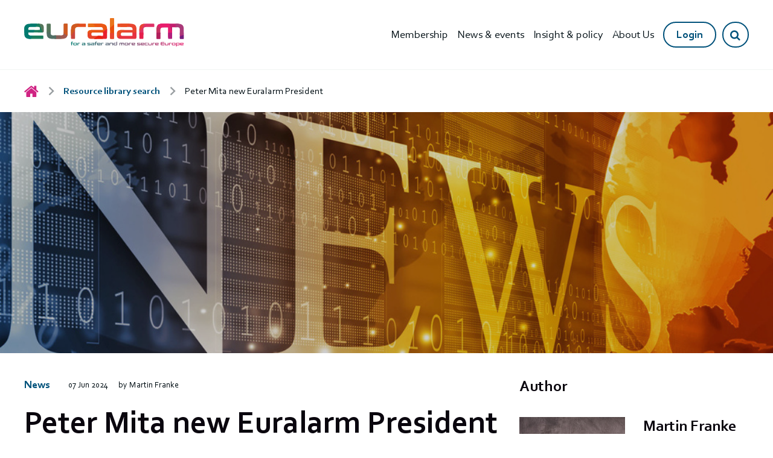

--- FILE ---
content_type: text/html;charset=UTF-8
request_url: https://www.euralarm.org/resource/peter-mita-new-euralarm-president.html
body_size: 9817
content:


<!DOCTYPE html>
<!--[if lt IE 7]>      <html class="no-js lt-ie10 lt-ie9 lt-ie8 lt-ie7"> <![endif]-->
<!--[if IE 7]>         <html class="no-js lt-ie10 lt-ie9 lt-ie8"> <![endif]-->
<!--[if IE 8]>         <html class="no-js lt-ie10 lt-ie9"> <![endif]-->
<!--[if IE 9]>         <html class="no-js lt-ie10 gt-ie8"> <![endif]-->
<!--[if gt IE 9]><!--> <html class="no-js gt-ie8"> <!--<![endif]-->
<!--[if lt IE 9]>
  <script src="//html5shiv.googlecode.com/svn/trunk/html5.js"></script>
<![endif]-->
	<head>


	
		<script src="https://cc.cdn.civiccomputing.com/9/cookieControl-9.x.min.js"></script>


		<script type="text/javascript">
			var config = {
				// Core configuration
				apiKey: '834021d2168b2e4000c04b1dc83fada3d2260ae7',
				product: 'PRO',

				// Controlling use of cookies
				necessaryCookies: ["docs.prefs","rc::c","DEFAULTLOCALE","lang","VISITOR_INFO1_LIVE","cftoken","recent-views","JSESSIONID","continuous_play_v3","remote_sid","merchant","__utma","VID","cf*","CookieControl","private_machine_identifer","player","cid","_ga","__cfduid","PRESIDESHOPPINGCARTSESSION","uid","__stripe_*","OGPC","_PRESIDE_LANGUAGE","PRESIDEARTICLEACCESSLIMIT","YSC","__atuvc","PSID","machine_identifier","stripe.csrf","__atuvs","test_cookie","DSID","vuid","locale","CONSENT","__stripe_mid"],
				optionalCookies: [
					

	
		
		{
			name : 'Analytics',
			label: 'Analytics Cookies',
			description: 'Analytical cookies help website owners understand how visitors interact with websites by collecting and reporting information anonymously.',
			cookies: ["'_dc_gtm_UA*'","'_ga'","'_gat*'","'_gid'","'collect'","'IDE'","'DSID'","'OGPC'","'_gcl_au'","'1P_JAR'","'ANID'","'APISID'","'HSID'","'LOGIN_INFO'","'SAPISID'","'SID*'","'SSID'","'__Secure-*'","'__utm*'","'GPS'","'PREF'"],
			recommendedState: true,
			onAccept: function(){
				window['ga-disable-UA-203326653-1'] = false;

// ADD GOOGLE TAG MANAGER
(function(w,d,s,l,i){w[l]=w[l]||[];w[l].push({'gtm.start':
new Date().getTime(),event:'gtm.js'});var f=d.getElementsByTagName(s)[0],
j=d.createElement(s),dl=l!='dataLayer'?'&l='+l:'';j.async=true;j.src=
'https://www.googletagmanager.com/gtm.js?id='+i+dl;f.parentNode.insertBefore(j,f);
})(window,document,'script','dataLayer','GTM-TZRH547');

// Include the <noscript> element
var gaTagWrap = document.createElement('noscript');
      gaTagWrap.id='civic-gtm-noscript';
var gaTagMan  = document.createElement('iframe');

gaTagMan.src   = 'https://www.googletagmanager.com/ns.html?id=GTM-TZRH547';
gaTagMan.style = 'width:0;height:0;display:none;visibility:hidden';
gaTagWrap.appendChild(gaTagMan);

document.body.insertAdjacentElement("afterBegin", gaTagWrap );
// END GOOGLE TAG MANAGER
			},
			onRevoke: function(){
				window['ga-disable-UA-203326653-1'] = true;

var gtmTag = document.getElementById('civic-gtm-noscript');
gtmTag.remove();
			},
			thirdPartyCookies: [{"name":"Google","optOutLink":"https://tools.google.com/dlpage/gaoptout"}]
		}
		,
	
		
		{
			name : 'Marketing',
			label: 'Marketing Cookies',
			description: 'We do not provide any personal information that we collect to third parties. We do not control social media cookies and they do not allow us to gain access to your social media accounts. You can opt out and change your preferences in relation to marketing cookies at any time. ',
			cookies: ["'gt'","'guest_id'","'personalization_id'","'tfw_exp'","'metrics_token'","'GPS'","'PREF'","'_mkto_trk'"],
			recommendedState: true,
			onAccept: function(){
				
			},
			onRevoke: function(){
				
			},
			thirdPartyCookies: [{"name":"LinkedIn","optOutLink":"https://www.linkedin.com/psettings/guest-controls/retargeting-opt-out?trk=microsites-frontend_legal_cookie-policy"},{"name":"YouTube","optOutLink":"https://policies.google.com/technologies/managing?hl=en"},{"name":"Twitter","optOutLink":"https://twitter.com/settings/account/personalization"},{"name":"Facebook","optOutLink":"https://www.facebook.com/help/568137493302217"}]
		}
		
	

				],    // Array of objects based on CookieCategory object
				consentCookieExpiry: 90,

				
					statement : {
						  description: ''
						, name: 'Privacy Policy'
						, url: 'https://www.euralarm.org/privacy-policy.html'
						, updated: '18/09/2021'
					},
				

				logConsent: true,
				encodeCookie: true,
				
					sameSiteCookie: true,
					sameSiteValue: "Strict",
					closeOnGlobalChange: true,
				
				subDomains: true,

				// Customizing appearance and behaviour
				initialState: "NOTIFY",
				notifyOnce: true,
				rejectButton: false,
				layout: "SLIDEOUT",
				position: "LEFT",
				theme: "DARK",
				toggleType: "slider",
				closeStyle: "button",
				
					notifyDismissButton: true,
				
				settingsStyle: "button",
				
					acceptBehaviour: "all",
				

				

				text : {
					title: 'This site uses cookies to store information on your computer.'
					
					
					
					
					
					
					
					
					
					
					
					
					
					
					
					
					
				},

				
				branding : {
					  fontFamily       : 'Arial, sans serif'
					
					
					
					
					
					, backgroundColor  : '#01527b'
					, acceptText       : '#fff'
					, acceptBackground : '#05a0a1'
					
						
						, rejectBackground : '#05a0a1'
					
					
					, toggleColor      : '#01527b'
					, toggleBackground : '#05a0a1'
					
					, alertBackground  : '#05a0a1'
					
					, buttonIconWidth  : '64px'
					, buttonIconHeight : '64px'
					, removeIcon       : false
					, removeAbout      : true
				},
				

				
					excludedCountries: [],

					
						locale: "undefined" != typeof window ? window.navigator.language : "en",
					
				locales: [
					
				],
				

				accessibility: {
					accessKey: '',
					highlightFocus: false
				}
			};

			CookieControl.load( config );

			var onPageStyle = "";
			
			if ( onPageStyle.length ) {
				var style       = document.createElement('style');
				style.innerHTML = onPageStyle;
				document.head.appendChild( style );
			}
		</script>
	

		




	<title>Peter Mita new Euralarm President</title>

	
		<meta name="description" content="During the 2024 General Assembly of Euralarm in Prague, the members have chosen Peter Mita as new President of Euralarm." />
	

	

	
		<meta name="author" content="EURALARM" />
	

	

	<meta name="robots" content="index,follow" />

	


	<meta property="og:title" content="Peter Mita new Euralarm President" />
	<meta property="og:type"  content="website" />
	<meta property="og:url"   content="https://www.euralarm.org/resource/peter-mita-new-euralarm-president.html" />
	
		<meta property="og:description" content="During the 2024 General Assembly of Euralarm in Prague, the members have chosen Peter Mita as new President of Euralarm." />
	
	
		<meta property="og:image" content="https://www.euralarm.org/static/a1cdee4b-af77-4043-82176b5809d5f0ac/opengraphimage_83f4e8796336604b59d7216d0ecd81a5_f719d893132e/Euralarm-President-Peter-MitaWEB.jpg" />
	





		<meta charset="utf-8">
		<!--[if IE]> <meta http-equiv="X-UA-Compatible" content="IE=edge,chrome=1"> <![endif]-->
		<meta name="viewport" content="width=device-width, initial-scale=1, shrink-to-fit=no">

		<link href="/assets/img/favicon/favicon.ico" type="image/x-icon" rel="shortcut icon" />
<link href="/assets/img/favicon/favicon-96.png" sizes="96x96" type="image/png" rel="icon" />
<link href="/assets/img/favicon/favicon-64.png" sizes="64x64" type="image/png" rel="icon" />
<link href="/assets/img/favicon/favicon-32.png" sizes="32x32" type="image/png" rel="icon" />
<link href="/assets/img/favicon/favicon-16.png" sizes="16x16" type="image/png" rel="icon" />
		<link rel="stylesheet" type="text/css" href="/preside/system/assets/extension/preside-ext-ready-membership-admin-theme/assets/css/admin/theme/_34c750df.theme.min.css">
<link rel="stylesheet" type="text/css" href="//fonts.googleapis.com/css?family=Open+Sans:300,400,700%7CQuicksand:700,400%7CRoboto+Slab:300,400,700" async="true">
<link rel="stylesheet" type="text/css" href="/assets/css/pixl8core/lib/bootstrap.min.css">
<link rel="stylesheet" type="text/css" href="/assets/css/pixl8core/core/_a56c3ac8.core.min.css">
<link rel="stylesheet" type="text/css" href="/assets/css/core/_6c2f33da.core.min.css">
<link rel="stylesheet" type="text/css" href="/assets/css/specific/core-widgets/_ee025fae.core-widgets.min.css">
<link rel="stylesheet" type="text/css" href="/assets/css/specific/core-widgets-theme/_9650d51e.core-widgets-theme.min.css">
<link rel="stylesheet" type="text/css" href="/assets/css/specific/resource-library-v2/_253b6a2d.resource-library-v2.min.css">
<link rel="stylesheet" type="text/css" href="/assets/css/specific/resource-library-theme-v2/_006702a4.resource-library-theme-v2.min.css">
<link rel="stylesheet" type="text/css" href="/assets/css/specific/socialSharing/_64bebec5.socialSharing.min.css">
<link rel="stylesheet" type="text/css" href="/preside/system/assets/extension/preside-ext-resource-library/assets/css/specific/resource-layout/_5c3df2f4.resource-layout.min.css">

		

		<style>.async-hide { opacity: 0 !important} </style>
	</head>

	<body class="preload header-layout-single resource_detail">
		<div id="overlay-background"></div>

		<div class="page-wrapper has-page-banner-image">
			
			


	<header id="site-head" class="header ">

		

		<div class="container">
			<div class="header-inner row-flex">
				<div class="header-inner-fixed-mobile-col col-9 col-lg-4 align-self-center">
					
	<div class="header-logo">
		<a href="https://www.euralarm.org" class="header-logo-link">
			<img class="header-logo-image" src="/assets/img/logo.svg" alt="">
		</a>
	</div>


				</div>

				<div class="header-inner-fixed-mobile-col col-3 d-flex d-lg-none align-items-center justify-content-end">
					
					<a href="#" class="header-mobile-nav-btn js-toggle-mobile-menu">
						<span class="header-mobile-nav-btn-icon"></span>
					</a>
				</div>

				
					<div class="col-12 col-lg-8 main-nav-holder">
						

	<nav class="main-nav">
		
			

	<div class="main-nav-search ">
		<form action="https://www.euralarm.org/site-search.html" method="GET" class="main-nav-search-form">
			<input type="text" name="q" class="main-nav-search-input" placeholder="Search the site...">
			<button class="main-nav-search-btn">
				<span class="font-icon-search1"></span>
			</button>

			<a href="#" class="main-nav-search-toggler js-toggle-main-nav-search">
				<span class="font-icon-close"></span>
			</a>
		</form>
	</div>

		

		<ul class="main-nav-list">
			
				


	
		

		
		

		
			<li class="main-nav-item has-sub-nav">
				<a class="main-nav-link" href="https://www.euralarm.org/membership.html" >Membership</a>

				
					<a href="#" class="sub-nav-toggler js-toggle-sub-nav"></a>

					<ul class="sub-nav">
						


	
		

		
		

		
			<li class="sub-nav-item">
				<a class="sub-nav-link" href="https://www.euralarm.org/membership/member-directory.html" >Member Directory</a>

				
			</li>
		
	
		

		
		

		
			<li class="sub-nav-item">
				<a class="sub-nav-link" href="https://www.euralarm.org/membership/membership-enquiries.html" >Join Us</a>

				
			</li>
		
	

					</ul>
				
			</li>
		
	
		

		
		

		
			<li class="main-nav-item has-sub-nav">
				<a class="main-nav-link" href="https://www.euralarm.org/news-events.html" >News & events</a>

				
					<a href="#" class="sub-nav-toggler js-toggle-sub-nav"></a>

					<ul class="sub-nav">
						


	
		

		
		

		
			<li class="sub-nav-item">
				<a class="sub-nav-link" href="https://www.euralarm.org/news-events/news.html" >News</a>

				
			</li>
		
	
		

		
		

		
			<li class="sub-nav-item">
				<a class="sub-nav-link" href="https://www.euralarm.org/news-events/ems-event-calendar.html" >Event calendar</a>

				
			</li>
		
	
		

		
		

		
			<li class="sub-nav-item">
				<a class="sub-nav-link" href="https://www.euralarm.org/news-events/webinars.html" >Webinars</a>

				
			</li>
		
	
		

		
		

		
			<li class="sub-nav-item">
				<a class="sub-nav-link" href="https://www.euralarm.org/news-events/blog.html" >Blog</a>

				
			</li>
		
	

					</ul>
				
			</li>
		
	
		

		
		

		
			<li class="main-nav-item has-sub-nav">
				<a class="main-nav-link" href="https://www.euralarm.org/insight-policy.html" >Insight & policy</a>

				
					<a href="#" class="sub-nav-toggler js-toggle-sub-nav"></a>

					<ul class="sub-nav">
						


	
		

		
		

		
			<li class="sub-nav-item">
				<a class="sub-nav-link" href="https://www.euralarm.org/insight-policy/guidance.html" >Guidance documents</a>

				
			</li>
		
	
		

		
		

		
			<li class="sub-nav-item">
				<a class="sub-nav-link" href="https://www.euralarm.org/insight-policy/position-papers.html" >Position papers</a>

				
			</li>
		
	
		

		
		

		
			<li class="sub-nav-item">
				<a class="sub-nav-link" href="https://www.euralarm.org/insight-policy/briefings.html" >Briefings</a>

				
			</li>
		
	
		

		
		

		
			<li class="sub-nav-item">
				<a class="sub-nav-link" href="https://www.euralarm.org/insight-policy/annual-reports.html" >Annual Reports</a>

				
			</li>
		
	
		

		
		

		
			<li class="sub-nav-item">
				<a class="sub-nav-link" href="https://www.euralarm.org/insight-policy/compliance-documents.html" >Compliance Documents</a>

				
			</li>
		
	
		

		
		

		
			<li class="sub-nav-item">
				<a class="sub-nav-link" href="https://www.euralarm.org/insight-policy/corporate-brochure.html" >Corporate brochure</a>

				
			</li>
		
	
		

		
		

		
			<li class="sub-nav-item">
				<a class="sub-nav-link" href="https://www.euralarm.org/insight-policy/country-fact-sheets.html" >Country Fact Sheets</a>

				
			</li>
		
	
		

		
		

		
			<li class="sub-nav-item">
				<a class="sub-nav-link" href="https://www.euralarm.org/insight-policy/fact-sheets.html" >Fact sheets</a>

				
			</li>
		
	
		

		
		

		
			<li class="sub-nav-item">
				<a class="sub-nav-link" href="https://www.euralarm.org/insight-policy/white-papers.html" >White papers</a>

				
			</li>
		
	
		

		
		

		
			<li class="sub-nav-item">
				<a class="sub-nav-link" href="https://www.euralarm.org/insight-policy/faqs.html" >FAQs</a>

				
			</li>
		
	

					</ul>
				
			</li>
		
	
		

		
		

		
			<li class="main-nav-item has-sub-nav">
				<a class="main-nav-link" href="https://www.euralarm.org/about-us.html" >About Us</a>

				
					<a href="#" class="sub-nav-toggler js-toggle-sub-nav"></a>

					<ul class="sub-nav">
						


	
		

		
		

		
			<li class="sub-nav-item">
				<a class="sub-nav-link" href="https://www.euralarm.org/about-us/our-goals.html" >Our Goals</a>

				
			</li>
		
	
		

		
		

		
			<li class="sub-nav-item">
				<a class="sub-nav-link" href="https://www.euralarm.org/about-us/about-euralarm.html" >A safe and secure Europe</a>

				
			</li>
		
	
		

		
		

		
			<li class="sub-nav-item">
				<a class="sub-nav-link" href="https://www.euralarm.org/about-us/sustainability.html" >Sustainability</a>

				
			</li>
		
	
		

		
		

		
			<li class="sub-nav-item">
				<a class="sub-nav-link" href="https://www.euralarm.org/about-us/structure.html" >Structure</a>

				
			</li>
		
	
		

		
		

		
			<li class="sub-nav-item">
				<a class="sub-nav-link" href="https://www.euralarm.org/about-us/professional-team.html" >Professional Team</a>

				
			</li>
		
	
		

		
		

		
			<li class="sub-nav-item">
				<a class="sub-nav-link" href="https://www.euralarm.org/about-us/euralarm-young-professionals.html" >Euralarm Young Professionals</a>

				
			</li>
		
	
		

		
		

		
			<li class="sub-nav-item">
				<a class="sub-nav-link" href="https://www.euralarm.org/about-us/get-in-touch.html" >Get in Touch</a>

				
			</li>
		
	

					</ul>
				
			</li>
		
	

			

			
				
					

	
	<li class="main-nav-item is-btn  ">
		<a class="btn btn-bordered" href="https://www.euralarm.org/login.html">Login</a>
	</li>

				
			

			
				<li class="main-nav-item is-search is-btn">
					<a class="btn btn-secondary js-toggle-main-nav-search" href="#">
						<span class="main-nav-link-icon font-icon-search"></span>
					</a>
				</li>
			
		</ul>
	</nav>

					</div>
				
			</div>
		</div>

		
	</header>


			
	


	


	
		
	<div class="breadcrumb-row">
		<div class="container">
			<ol class="breadcrumb">
				<li class="breadcrumb-item is-label">You are here:</li>
				

	
		

		<li class="breadcrumb-item ">
			
				<a class="breadcrumb-link" href="https://www.euralarm.org/">Homepage</a>
			
		</li>
	
		

		<li class="breadcrumb-item ">
			
				<a class="breadcrumb-link" href="https://www.euralarm.org/resource-library-search.html">Resource library search</a>
			
		</li>
	
		

		<li class="breadcrumb-item active">
			
				Peter Mita new Euralarm President
			
		</li>
	



			</ol>
		</div>
	</div>

	

	<div class="page-banner standard-page-banner  has-image">
		

		
			


	
	

		
	
		
		
		

	<style>
		
			.standard-page-banner {
				background-image : url( "https://www.euralarm.org/static/1ebaf11d-6b84-47b4-a00eeb027602d2e3/standardpagebannerdefault_95c174e5c2d8a2eaadc97011deafa60a/NewsWEB.jpg" );
			}
		
		
			@media (min-width: 481px){
				.standard-page-banner {
					background-image : url( "https://www.euralarm.org/static/1ebaf11d-6b84-47b4-a00eeb027602d2e3/standardpagebanner481_9a9701e5639874d128dbd79d64ff50f7/NewsWEB.jpg" );
				}
			}
		
			@media (min-width: 768px){
				.standard-page-banner {
					background-image : url( "https://www.euralarm.org/static/1ebaf11d-6b84-47b4-a00eeb027602d2e3/standardpagebanner768_b41429ad6d681e6a24644463ca2f0209/NewsWEB.jpg" );
				}
			}
		
			@media (min-width: 992px){
				.standard-page-banner {
					background-image : url( "https://www.euralarm.org/static/1ebaf11d-6b84-47b4-a00eeb027602d2e3/standardpagebanner992_7ef7e87232af273f68d5131d3db24c48/NewsWEB.jpg" );
				}
			}
		
			@media (min-width: 1441px){
				.standard-page-banner {
					background-image : url( "https://www.euralarm.org/static/1ebaf11d-6b84-47b4-a00eeb027602d2e3/standardpagebanner1441_7242ace66cbab00fd6c58e4dec013ae5/NewsWEB.jpg" );
				}
			}
		
	</style>

	


		

		
	</div>

	


	

	<div class="main-wrapper">
		<div class="contents">
			<div class="main-content">
				<div class="resource-library-page">
					<div class="resource-loader hide"></div>
					<div class="container">
						

	<div class="row">

		<div class="col-xs-12 col-md-8">
			<section class="resource-detail">
				
					


	<div class="resource-detail-meta">

		
			<div class="resource-detail-meta-type">

				
					<a
						class=""
						href="https://www.euralarm.org/resource-library-search.html?information_type=news"
						
					>
						News
					</a>
				
			</div>
		

		<div class="resource-detail-meta-date">07 Jun 2024</div>
		
		
			<div class="resource-detail-meta-author">
				by Martin Franke
			</div>
		
	</div>



					
						
	<h1 class="resource-detail-title" >Peter Mita new Euralarm President</h1>


						
							

	<div class="resource-detail-teaser">
		<p>During the 2024 General Assembly of Euralarm in Prague, the members have chosen Peter Mita as new President of Euralarm. </p>
	</div>

						
					

					
						

						<p>He succeeds Jon K&ouml;nz who was President for the past 3 years. Peter Mita is Southern Europe Commercial leader of Honeywell Fire.</p>

<p>The 2024 General Assembly was held in Prague where the outgoing President praised among others the work that was done in information sharing, supporting members with regulatory expertise, guiding standardisation processes with the work in technical committees and liaisons. Euralarm succeeded in aligning opinions and developing clear priorities shared across the whole scope of the industries represented by Euralarm: product and system manufacturers, installers, integrators, service providers, and national associations from all over Europe.</p>

<p>Under Euralarm&rsquo;s umbrella model, different industry disciplines are represented by distinct Sections with separate membership, but they work together in their high-level dialogue with institutional players and other European stakeholders.</p>

<p>The General Assembly also elected Christian Schmitz (Honeywell) as chair of the Fire section, Brian Cunningham (Drax 360) as vice chair of the Services section, Victoria Ferrera Lopez (Verisure) as chair of the Advocacy Committee and Rodger Reiswig (JCI) as chair of the Horizontal Compliance Committee.</p>

<p>The full board of Euralarm now exists of Alan Elder and Gerd H&uuml;lsen (chair and vice chair Extinguishing section), Christian Schmitz and Neil Budd (chair and vice chair of Fire section), Oscar Feijo Jimenez and Milan Ceeh (chair and vice chair of Security Section), Robert Thilthorpe and Brian Cunningham (chair and vice chair of Services section), Victoria Ferrera Lopez (chair Advocacy Committee), Rodger Reiswig (chair Horizontal Compliance Committee), Anja Sch&auml;fers (chair Marketing Committee) and Nikolaos Stamoulis (chair Finance Committee).</p>


						

						
					

					
						

	<div class="resource-detail-tags">

		<h4>Related topics</h4>
		<div class="resource-detail-tags-list">

			
				<a href="https://www.euralarm.org/resource-library-search.html?topics=press-release" class="btn btn-tag mod-tag-solid" >Press release</a>
			
				<a href="https://www.euralarm.org/resource-library-search.html?topics=organisation" class="btn btn-tag mod-tag-solid" >Organisation</a>
			
				
		</div>

	</div>

					

					


				

				
					


	<div class="return-link-holder">
		<a href="https://www.euralarm.org/resource-library-search.html?https://www.google.com/" class="return-link">Return to listing</a>
	</div>

				
			</section>
		</div>

		<div class="col-xs-12 col-md-4">

			<aside class="sidebar">
				
					

	<div class="resource-detail-author">
		<h4>Author</h4>
		


	


	
		
		
		
		
		<div class="profile is-inline-sm">

			
				<div class="profile-image-holder is-sm">
					<img src="https://www.euralarm.org/static/349d2cff-7890-49c2-80debb10451f8117/11465e8e-4ec8-4fe8-a049f850305068f8/whoswholist_bf8c56fdb25ee2c48dca3071de7418e9_f719d893132e/Profielfoto-lo-res.jpg" class="profile-image" alt="Martin Franke"/>
				</div>
			

			<div class="profile-content">
				<h4 class="profile-heading">Martin Franke</h4>
				<p class="profile-meta">Communications manager, Euralarm</p>
				<p class="profile-text"></p>

				

			</div>

		</div>
	


	</div>

				

				


	<div class="social-sharing-widget ">
		
			<p class="social-sharing-title">Share this </p>
		
		
			<ul class="social-sharing-list social-sharing-list-icon">
				
					<li class="social-sharing-item">
						<a href="#" class="social-sharing-network social-sharing-network-linkedin" title="linkedin" data-social="linkedin">
							
								<span class="social-sharing-network-icon font-icon-linkedin"></span>
							
							
						</a>
					</li>
				
			</ul>
		
	</div>



				

					
	


					

				

			</aside>

		</div>

	</div>



						
							


	<div class="social-sharing-widget is-inline">
		
			<p class="social-sharing-title">Share this </p>
		
		
			<ul class="social-sharing-list social-sharing-list-icon">
				
					<li class="social-sharing-item">
						<a href="#" class="social-sharing-network social-sharing-network-linkedin" title="linkedin" data-social="linkedin">
							
								<span class="social-sharing-network-icon font-icon-linkedin"></span>
							
							
						</a>
					</li>
				
			</ul>
		
	</div>


						
					</div>
				</div>
			</div>

			
				<div class="bottom-content">
					
	


	
		<div class="resource-detail-bottom">
			<div class="container">
				<div class="row">
					<div class="col-xs-12">
						



	<div class="related-resources">

		
			<h3 class="related-resources-heading" >You may also be interested in</h3>
		

		<div class="article-list article-list-grid mod-grid-3" >
			

	
		
		
		
		
		
		

		

		
		

		<article class="article-list-item article-type-article">
			<div class="article-wrapper">

					


	<div class="article-img">
	
		<a href="https://www.euralarm.org/resource/proposed-digital-network-act-euralarm-welcomes-overall-objective-of-facilitating-technological-evolution.html">
			

	<picture>
		
			<source media="(min-width: 992px)" srcset="https://www.euralarm.org/static/c8280fd2-1907-4de1-a03ed9712ae642d6/resourcegridlistingimage992_78d5ef0710777426d9a12c477196c33e_4a7c7e45a350/Digital-Network-ActWEB.jpg">
		
			<source media="(min-width: 768px)" srcset="https://www.euralarm.org/static/c8280fd2-1907-4de1-a03ed9712ae642d6/resourcegridlistingimage768_a1700d4b24d502cf3fc659ed39aa8e8a_4a7c7e45a350/Digital-Network-ActWEB.jpg">
		
			<source media="(min-width: 576px)" srcset="https://www.euralarm.org/static/c8280fd2-1907-4de1-a03ed9712ae642d6/resourcegridlistingimage576_b58ed5ba24d88ce91e2e2527e4909e46_4a7c7e45a350/Digital-Network-ActWEB.jpg">
		
			<source media="(min-width: 481px)" srcset="https://www.euralarm.org/static/c8280fd2-1907-4de1-a03ed9712ae642d6/resourcegridlistingimage481_14e6874ce34be97772f6319c879e8a93_4a7c7e45a350/Digital-Network-ActWEB.jpg">
		

		

	<img src="https://www.euralarm.org/static/c8280fd2-1907-4de1-a03ed9712ae642d6/resourcegridlistingimagedefault_4d12532919c64e60a22baf03232bbf94_4a7c7e45a350/Digital-Network-ActWEB.jpg"
		 alt="Digital Network Act_WEB.jpg"
		
		
	/>


	</picture>

		</a>
	
		
	</div>


<div class="article-details">
	

	




	<div class="article-pre-meta">

		

		
			<div class="meta article-date">26 Jan 2026</div>
		

	</div>



	<h4 class="article-title">
		
			<a href="https://www.euralarm.org/resource/proposed-digital-network-act-euralarm-welcomes-overall-objective-of-facilitating-technological-evolution.html">
				
				Proposed Digital Network Act: Euralarm welcomes overall objective of facilitating technological evolution 
			</a>
		
	</h4>

	
		<div class="article-teaser">
			<p>The proposal for a Digital Networks Act marks an important step in supporting Europe’s transition towards more resilient, future-proof digital infrastructure.</p>
		</div>
	

	
		



	

		<div class="article-post-meta">
			
				<a href="https://www.euralarm.org/resource-library-search.html?information_type=news" class="" >News</a>
			

			

		</div>

	


	

</div>


			</div>
		</article>
	
		
		
		
		
		
		

		

		
		

		<article class="article-list-item article-type-article">
			<div class="article-wrapper">

					


	<div class="article-img">
	
		<a href="https://www.euralarm.org/resource/why-data-center-fire-safety-and-security-must-become-a-strategic-priority.html">
			

	<picture>
		
			<source media="(min-width: 992px)" srcset="https://www.euralarm.org/static/30f83fa8-84c2-4406-be03db5954939f55/resourcegridlistingimage992_78d5ef0710777426d9a12c477196c33e_4a7c7e45a350/DatacenterarticleWEB.jpg">
		
			<source media="(min-width: 768px)" srcset="https://www.euralarm.org/static/30f83fa8-84c2-4406-be03db5954939f55/resourcegridlistingimage768_a1700d4b24d502cf3fc659ed39aa8e8a_4a7c7e45a350/DatacenterarticleWEB.jpg">
		
			<source media="(min-width: 576px)" srcset="https://www.euralarm.org/static/30f83fa8-84c2-4406-be03db5954939f55/resourcegridlistingimage576_b58ed5ba24d88ce91e2e2527e4909e46_4a7c7e45a350/DatacenterarticleWEB.jpg">
		
			<source media="(min-width: 481px)" srcset="https://www.euralarm.org/static/30f83fa8-84c2-4406-be03db5954939f55/resourcegridlistingimage481_14e6874ce34be97772f6319c879e8a93_4a7c7e45a350/DatacenterarticleWEB.jpg">
		

		

	<img src="https://www.euralarm.org/static/30f83fa8-84c2-4406-be03db5954939f55/resourcegridlistingimagedefault_4d12532919c64e60a22baf03232bbf94_4a7c7e45a350/DatacenterarticleWEB.jpg"
		 alt="Datacenter_article_WEB.jpg"
		
		
	/>


	</picture>

		</a>
	
		
	</div>


<div class="article-details">
	

	




	<div class="article-pre-meta">

		

		
			<div class="meta article-date">21 Jan 2026</div>
		

	</div>



	<h4 class="article-title">
		
			<a href="https://www.euralarm.org/resource/why-data-center-fire-safety-and-security-must-become-a-strategic-priority.html">
				
				Why data center fire safety and security must become a strategic priority
			</a>
		
	</h4>

	
		<div class="article-teaser">
			<p>Europe is undergoing a historic digital transformation. Cloud computing, artificial intelligence, connected healthcare, smart manufacturing, financial technology and digital government services are now embedded into everyday life. None of this is possible without data centers.</p>
		</div>
	

	
		



	

		<div class="article-post-meta">
			
				<a href="https://www.euralarm.org/resource-library-search.html?information_type=news" class="" >News</a>
			

			

		</div>

	


	

</div>


			</div>
		</article>
	
		
		
		
		
		
		

		

		
		

		<article class="article-list-item article-type-article">
			<div class="article-wrapper">

					


	<div class="article-img">
	
		<a href="https://www.euralarm.org/resource/new-guidance-document-on-precautionary-measures-for-protecting-vital-installations-and-facilities.html">
			

	<picture>
		
			<source media="(min-width: 992px)" srcset="https://www.euralarm.org/static/501ff05f-84c7-4f0d-a2316dff1e274884/resourcegridlistingimage992_78d5ef0710777426d9a12c477196c33e_4a7c7e45a350/CREWEB.jpg">
		
			<source media="(min-width: 768px)" srcset="https://www.euralarm.org/static/501ff05f-84c7-4f0d-a2316dff1e274884/resourcegridlistingimage768_a1700d4b24d502cf3fc659ed39aa8e8a_4a7c7e45a350/CREWEB.jpg">
		
			<source media="(min-width: 576px)" srcset="https://www.euralarm.org/static/501ff05f-84c7-4f0d-a2316dff1e274884/resourcegridlistingimage576_b58ed5ba24d88ce91e2e2527e4909e46_4a7c7e45a350/CREWEB.jpg">
		
			<source media="(min-width: 481px)" srcset="https://www.euralarm.org/static/501ff05f-84c7-4f0d-a2316dff1e274884/resourcegridlistingimage481_14e6874ce34be97772f6319c879e8a93_4a7c7e45a350/CREWEB.jpg">
		

		

	<img src="https://www.euralarm.org/static/501ff05f-84c7-4f0d-a2316dff1e274884/resourcegridlistingimagedefault_4d12532919c64e60a22baf03232bbf94_4a7c7e45a350/CREWEB.jpg"
		 alt="CRE_WEB.jpg"
		
		
	/>


	</picture>

		</a>
	
		
	</div>


<div class="article-details">
	

	




	<div class="article-pre-meta">

		

		
			<div class="meta article-date">12 Dec 2025</div>
		

	</div>



	<h4 class="article-title">
		
			<a href="https://www.euralarm.org/resource/new-guidance-document-on-precautionary-measures-for-protecting-vital-installations-and-facilities.html">
				
				New guidance document on Precautionary measures for protecting vital installations and facilities
			</a>
		
	</h4>

	
		<div class="article-teaser">
			<p>Euralarm has released a new guidance document on Precautionary measures for protecting vital installations and facilities, providing practical direction to strengthen the physical protection and resilience of critical infrastructures across Europe.</p>
		</div>
	

	
		



	

		<div class="article-post-meta">
			
				<a href="https://www.euralarm.org/resource-library-search.html?information_type=news" class="" >News</a>
			

			

		</div>

	


	

</div>


			</div>
		</article>
	
		
		
		
		
		
		

		

		
		

		<article class="article-list-item article-type-article">
			<div class="article-wrapper">

					


	<div class="article-img">
	
		<a href="https://www.euralarm.org/resource/euralarm-president-addresses-young-talents-at-sicurezza-2025.html">
			

	<picture>
		
			<source media="(min-width: 992px)" srcset="https://www.euralarm.org/static/60d1446a-45ac-40f6-b21c3926d4b57db5/resourcegridlistingimage992_78d5ef0710777426d9a12c477196c33e_4a7c7e45a350/PHOTO-2025-11-21-15-31-263.jpg">
		
			<source media="(min-width: 768px)" srcset="https://www.euralarm.org/static/60d1446a-45ac-40f6-b21c3926d4b57db5/resourcegridlistingimage768_a1700d4b24d502cf3fc659ed39aa8e8a_4a7c7e45a350/PHOTO-2025-11-21-15-31-263.jpg">
		
			<source media="(min-width: 576px)" srcset="https://www.euralarm.org/static/60d1446a-45ac-40f6-b21c3926d4b57db5/resourcegridlistingimage576_b58ed5ba24d88ce91e2e2527e4909e46_4a7c7e45a350/PHOTO-2025-11-21-15-31-263.jpg">
		
			<source media="(min-width: 481px)" srcset="https://www.euralarm.org/static/60d1446a-45ac-40f6-b21c3926d4b57db5/resourcegridlistingimage481_14e6874ce34be97772f6319c879e8a93_4a7c7e45a350/PHOTO-2025-11-21-15-31-263.jpg">
		

		

	<img src="https://www.euralarm.org/static/60d1446a-45ac-40f6-b21c3926d4b57db5/resourcegridlistingimagedefault_4d12532919c64e60a22baf03232bbf94_4a7c7e45a350/PHOTO-2025-11-21-15-31-263.jpg"
		 alt="PHOTO-2025-11-21-15-31-26[3].jpg"
		
		
	/>


	</picture>

		</a>
	
		
	</div>


<div class="article-details">
	

	




	<div class="article-pre-meta">

		

		
			<div class="meta article-date">21 Nov 2025</div>
		

	</div>



	<h4 class="article-title">
		
			<a href="https://www.euralarm.org/resource/euralarm-president-addresses-young-talents-at-sicurezza-2025.html">
				
				Euralarm President addresses young talents at Sicurezza 2025
			</a>
		
	</h4>

	
		<div class="article-teaser">
			<p>At Sicurezza 2025, a new project, called Job in Security, was launched as a bridge between schools and businesses to build the skills truly needed by the market.  Euralarm President Peter Mita addressed the next generation of the security industry.</p>
		</div>
	

	
		



	

		<div class="article-post-meta">
			
				<a href="https://www.euralarm.org/resource-library-search.html?information_type=news" class="" >News</a>
			

			

		</div>

	


	

</div>


			</div>
		</article>
	
		
		
		
		
		
		

		

		
		

		<article class="article-list-item article-type-article">
			<div class="article-wrapper">

					


	<div class="article-img">
	
		<a href="https://www.euralarm.org/resource/small-devices-big-impacts-battery-powered-safety-in-the-age-of-energy-transition.html">
			

	<picture>
		
			<source media="(min-width: 992px)" srcset="https://www.euralarm.org/static/dbaed976-6144-4e44-b43906ec5227634c/resourcegridlistingimage992_78d5ef0710777426d9a12c477196c33e_4a7c7e45a350/Energy-Transition-Batterij-powered-consumer-devicesWEB.jpg">
		
			<source media="(min-width: 768px)" srcset="https://www.euralarm.org/static/dbaed976-6144-4e44-b43906ec5227634c/resourcegridlistingimage768_a1700d4b24d502cf3fc659ed39aa8e8a_4a7c7e45a350/Energy-Transition-Batterij-powered-consumer-devicesWEB.jpg">
		
			<source media="(min-width: 576px)" srcset="https://www.euralarm.org/static/dbaed976-6144-4e44-b43906ec5227634c/resourcegridlistingimage576_b58ed5ba24d88ce91e2e2527e4909e46_4a7c7e45a350/Energy-Transition-Batterij-powered-consumer-devicesWEB.jpg">
		
			<source media="(min-width: 481px)" srcset="https://www.euralarm.org/static/dbaed976-6144-4e44-b43906ec5227634c/resourcegridlistingimage481_14e6874ce34be97772f6319c879e8a93_4a7c7e45a350/Energy-Transition-Batterij-powered-consumer-devicesWEB.jpg">
		

		

	<img src="https://www.euralarm.org/static/dbaed976-6144-4e44-b43906ec5227634c/resourcegridlistingimagedefault_4d12532919c64e60a22baf03232bbf94_4a7c7e45a350/Energy-Transition-Batterij-powered-consumer-devicesWEB.jpg"
		 alt="Energy Transition - Batterij powered consumer devices_WEB.jpg 1"
		
		
	/>


	</picture>

		</a>
	
		
	</div>


<div class="article-details">
	

	




	<div class="article-pre-meta">

		

		
			<div class="meta article-date">16 Sep 2025</div>
		

	</div>



	<h4 class="article-title">
		
			<a href="https://www.euralarm.org/resource/small-devices-big-impacts-battery-powered-safety-in-the-age-of-energy-transition.html">
				
				Small devices, big impacts:  Battery-powered safety in the age of energy transition
			</a>
		
	</h4>

	
		<div class="article-teaser">
			<p>This article explores how the rise of everyday battery-powered devices is impacting fire safety and security systems in homes, workplaces, and public environments. </p>
		</div>
	

	
		



	

		<div class="article-post-meta">
			
				<a href="https://www.euralarm.org/resource-library-search.html?information_type=news" class="" >News</a>
			

			

		</div>

	


	

</div>


			</div>
		</article>
	
		
		
		
		
		
		

		

		
		

		<article class="article-list-item article-type-article">
			<div class="article-wrapper">

					


	<div class="article-img">
	
		<a href="https://www.euralarm.org/resource/euralarm-calls-for-pragmatic-reforms-to-eu-standardisation-regulation.html">
			

	<picture>
		
			<source media="(min-width: 992px)" srcset="https://www.euralarm.org/static/f1afac21-ad48-4566-af5ffe2a49b95b2a/resourcegridlistingimage992_78d5ef0710777426d9a12c477196c33e/EuralarmStandardisation.jpg">
		
			<source media="(min-width: 768px)" srcset="https://www.euralarm.org/static/f1afac21-ad48-4566-af5ffe2a49b95b2a/resourcegridlistingimage768_a1700d4b24d502cf3fc659ed39aa8e8a/EuralarmStandardisation.jpg">
		
			<source media="(min-width: 576px)" srcset="https://www.euralarm.org/static/f1afac21-ad48-4566-af5ffe2a49b95b2a/resourcegridlistingimage576_b58ed5ba24d88ce91e2e2527e4909e46/EuralarmStandardisation.jpg">
		
			<source media="(min-width: 481px)" srcset="https://www.euralarm.org/static/f1afac21-ad48-4566-af5ffe2a49b95b2a/resourcegridlistingimage481_14e6874ce34be97772f6319c879e8a93/EuralarmStandardisation.jpg">
		

		

	<img src="https://www.euralarm.org/static/f1afac21-ad48-4566-af5ffe2a49b95b2a/resourcegridlistingimagedefault_4d12532919c64e60a22baf03232bbf94/EuralarmStandardisation.jpg"
		 alt="Euralarm_Standardisation.jpg"
		
		
	/>


	</picture>

		</a>
	
		
	</div>


<div class="article-details">
	

	




	<div class="article-pre-meta">

		

		
			<div class="meta article-date">15 Jul 2025</div>
		

	</div>



	<h4 class="article-title">
		
			<a href="https://www.euralarm.org/resource/euralarm-calls-for-pragmatic-reforms-to-eu-standardisation-regulation.html">
				
				Euralarm calls for pragmatic reforms to EU standardisation regulation
			</a>
		
	</h4>

	
		<div class="article-teaser">
			<p>Euralarm, the leading voice of Europe’s fire safety and security industry, has issued its official response to the European Commission’s call for evidence on the revision of the EU Standardisation Regulation (EU 1025/2012). </p>
		</div>
	

	
		



	

		<div class="article-post-meta">
			
				<a href="https://www.euralarm.org/resource-library-search.html?information_type=news" class="" >News</a>
			

			

		</div>

	


	

</div>


			</div>
		</article>
	

		</div>

	</div>


					</div>
				</div>
			</div>
		</div>
	


				</div>
			
		</div>
	</div>


			


	<footer class="footer footer-variant-4">
		<div class="footer-main">
			<div class="container">
				<div class="row-flex">
					<div class="col-lg-3">
						<div class="text-center text-lg-left footer-address">
							<p><strong>Euralarm<br />
Gubelstrasse 11<br />
CH 6300 Zug - Switzerland</strong></p>

<p>Email:&nbsp;<a href="javascript:void(location.href='mailto:'+String.fromCharCode(115,101,99,114,101,116,97,114,105,97,116,64,101,117,114,97,108,97,114,109,46,111,114,103)+'?emailantispam=0')"><span class="__cf_email__" data-cfemail="a5d6c0c6d7c0d1c4d7ccc4d1e5c0d0d7c4c9c4d7c88bcad7c2">[email&#160;protected]</span></a></p>

<p>&nbsp;</p>
						</div>

						


	<div class="footer-designby">
		<p>Membership software by <a href="https://readymembership.com/">ReadyMembership</a></p>
	</div>

					</div>

					<div class="col-lg-3">
						
							


	<nav class="footer-nav">
		<ul class="footer-nav-list" role="navigation" aria-label="Common site pages and legal information">
			






	<li class="footer-nav-list-item">
		<a href="https://www.euralarm.org/terms.html" class="footer-nav-link">Terms</a>
	</li>







	<li class="footer-nav-list-item">
		<a href="https://www.euralarm.org/privacy-policy.html" class="footer-nav-link">Privacy Policy</a>
	</li>







	<li class="footer-nav-list-item">
		<a href="https://www.euralarm.org/cookies.html" class="footer-nav-link">Cookies</a>
	</li>







	<li class="footer-nav-list-item">
		<a href="https://www.euralarm.org/contact-us.html" class="footer-nav-link">Contact Us</a>
	</li>

		</ul>
	</nav>

						
					</div>

					<div class="col-lg-6 text-center text-lg-left footer-social-links">
						<h6><strong>Who we are</strong></h6>

<p>Euralarm represents the fire safety and security industry, providing leadership and expertise for industry, market, policy makers and standards bodies. Our Members make society safer and more secure through systems and services for fire detection, extinguishing systems, security systems and alarm receiving centres. Founded in 1970, Euralarm represents over 5000 companies, members are national associations and individual companies and other stakeholders from across Europe.</p>

						
							


	<ul class="social-link-list" role="list" aria-label="Social channels">
		







	
	<li class="social-link-item">
		

<a href="https://www.linkedin.com/company/euralarm/" class="social-link"><span class='font-icon-linkedin'></span></a>
	</li>








	
	<li class="social-link-item">
		

<a href="https://www.instagram.com/euralarm/" class="social-link"><span class='font-icon-instagram'></span></a>
	</li>








	
	<li class="social-link-item">
		

<a href="https://www.youtube.com/channel/UCGr20h9TsX0rGmlwKhuVSQw/featured" class="social-link"><span class='font-icon-youtube'></span></a>
	</li>

	</ul>

						
						


	<div class="footer-copyright">
		<p>&copy; 2026  Copyright Euralarm.</p>
	</div>

					</div>
				</div>
			</div>
		</div>
	</footer>

		</div>

		


		<script data-cfasync="false" src="/cdn-cgi/scripts/5c5dd728/cloudflare-static/email-decode.min.js"></script><script nonce="1cfbcfee4987c2391a633c6059aaf1f5">cfrequest={"dismissEndPoint":"https://www.euralarm.org/Announcement/dismissAnnouncement/"}</script>
<script src="/assets/js/pixl8core/lib/modernizr-2.6.2.min.js" async="true"></script>
<script src="/assets/js/pixl8core/lib/jquery-3.6.0.min.js"></script>
<script src="/assets/js/pixl8core/lib/jquery-migrate-3.3.2.js"></script>
<!--[if lte IE 9]><script src="/assets/js/pixl8core/lib/placeholders.jquery.min.js"></script><![endif]-->
<script src="/assets/js/pixl8core/lib/imagesloaded.pkgd.min.js"></script>
<script src="/assets/js/pixl8core/core/_f01724ab.core.min.js"></script>
<script src="/assets/js/specific/components/collapsible-content/_1f7912bc.collapsible-content.min.js"></script>
<script src="/preside/system/assets/extension/preside-ext-ready-membership-cms-basics/assets/js/lib/goodsharejs/goodshare.min.js"></script>

		
	</body>
</html>

--- FILE ---
content_type: text/css
request_url: https://www.euralarm.org/preside/system/assets/extension/preside-ext-ready-membership-admin-theme/assets/css/admin/theme/_34c750df.theme.min.css
body_size: 371
content:
.presidecms .preside-theme #preside-admin-toolbar h1,.presidecms .preside-theme .navbar-brand{background-image:url(../../../images/logos/header-logo.png);width:200px}.presidecms .preside-theme .ace-nav>li.open>a:active,.presidecms .preside-theme .ace-nav>li.open>a:focus,.presidecms .preside-theme .ace-nav>li.open>a:hover,.presidecms .preside-theme .ace-nav>li>a,.presidecms .preside-theme .ace-nav>li>a:active,.presidecms .preside-theme .ace-nav>li>a:focus,.presidecms .preside-theme .ace-nav>li>a:hover,.presidecms .preside-theme .navbar{background-color:#47207c!important}.presidecms .preside-theme .ace-nav>li,.presidecms .preside-theme .ace-nav>li:last-child{border-color:#1d1128}.presidecms .preside-theme .nav-list>li.active.sideMenu{border-color:#47207c}.presidecms .preside-theme .nav-list>li.active.sideMenu a:active,.presidecms .preside-theme .nav-list>li.active.sideMenu a:focus,.presidecms .preside-theme .nav-list>li.active.sideMenu>a,.presidecms .preside-theme .nav-list>li.active.sideMenu>a:hover{border-color:#47207c;background-color:#47207c}.presidecms .preside-theme .nav-list>li>.submenu{background-color:#1d1128!important}.presidecms .preside-theme .nav-list>li>.submenu>li,.presidecms .preside-theme .nav-list>li>.submenu>li.active.open,.presidecms .preside-theme .nav-list>li>.submenu>li.active.open>a,.presidecms .preside-theme .nav-list>li>.submenu>li.active.open>a:active,.presidecms .preside-theme .nav-list>li>.submenu>li.active.open>a:focus,.presidecms .preside-theme .nav-list>li>.submenu>li.active.open>a:hover,.presidecms .preside-theme .nav-list>li>.submenu>li.active>a,.presidecms .preside-theme .nav-list>li>.submenu>li.active>a:active,.presidecms .preside-theme .nav-list>li>.submenu>li.active>a:focus,.presidecms .preside-theme .nav-list>li>.submenu>li.active>a:hover,.presidecms .preside-theme .nav-list>li>.submenu>li:before,.presidecms .preside-theme .nav-list>li>.submenu>li>.submenu>li,.presidecms .preside-theme .nav-list>li>.submenu>li>.submenu>li>a,.presidecms .preside-theme .nav-list>li>.submenu>li>.submenu>li>a:hover,.presidecms .preside-theme .nav-list>li>.submenu>li>a,.presidecms .preside-theme .nav-list>li>.submenu>li>a:active,.presidecms .preside-theme .nav-list>li>.submenu>li>a:focus,.presidecms .preside-theme .nav-list>li>.submenu>li>a:hover{background-color:#1d1128!important;border-color:#1d1128!important;color:#fff!important}.presidecms .preside-theme .nav-list>li>.submenu li::before{border-color:#1d1128!important}.presidecms .preside-theme .nav-list li>a>.arrow,.presidecms .preside-theme .nav-list li>a>.arrow:active,.presidecms .preside-theme .nav-list li>a>.arrow:focus,.presidecms .preside-theme .nav-list li>a>.arrow:hover,.presidecms .preside-theme .nav-list>li>a>.arrow,.presidecms .preside-theme .nav-list>li>a>.arrow:active,.presidecms .preside-theme .nav-list>li>a>.arrow:focus,.presidecms .preside-theme .nav-list>li>a>.arrow:hover{color:#10c176!important}.presidecms .preside-theme .chosen-container-active .chosen-single,.presidecms .preside-theme .chosen-container-single .chosen-drop,.presidecms .preside-theme input[type=color]:focus,.presidecms .preside-theme input[type=date]:focus,.presidecms .preside-theme input[type=datetime-local]:focus,.presidecms .preside-theme input[type=datetime]:focus,.presidecms .preside-theme input[type=email]:focus,.presidecms .preside-theme input[type=month]:focus,.presidecms .preside-theme input[type=number]:focus,.presidecms .preside-theme input[type=password]:focus,.presidecms .preside-theme input[type=search]:focus,.presidecms .preside-theme input[type=tel]:focus,.presidecms .preside-theme input[type=text]:focus,.presidecms .preside-theme input[type=time]:focus,.presidecms .preside-theme input[type=url]:focus,.presidecms .preside-theme input[type=week]:focus,.presidecms .preside-theme textarea:focus{border-color:#10c176!important}.presidecms .preside-theme .nav-tabs li.active>a,.presidecms .preside-theme .nav-tabs li.active>a:active,.presidecms .preside-theme .nav-tabs li.active>a:focus,.presidecms .preside-theme .nav-tabs li.active>a:hover{border-top-color:#10c176}.presidecms .preside-theme .page-content h1,.presidecms .preside-theme .page-content h2,.presidecms .preside-theme .page-content h3,.presidecms .preside-theme .page-content h4{color:#47207c}.presidecms .preside-theme .page-content .alert.alert-success{background-color:#10c176;color:#064d2f}.presidecms .preside-theme .page-content .alert.alert-success .btn.btn-success{background-color:#064d2f!important;border-color:#064d2f}.presidecms .preside-theme .page-content .alert.alert-warning{background-color:#f7b538;color:#624816}.presidecms .preside-theme .page-content .alert.alert-warning .btn.btn-warning{background-color:#624816!important;border-color:#624816}.presidecms .preside-theme .page-content .alert.alert-danger{background-color:#db2b39}.presidecms .preside-theme .page-content .alert.alert-danger .btn.btn-danger{background-color:#ab0e1a!important;border-color:#ab0e1a}.presidecms .preside-theme .page-content a{color:#47207c}.presidecms .preside-theme .page-content a.chosen-default{color:#666}.presidecms .preside-theme .page-content a.chosen-single>span{color:#333}.presidecms .preside-theme .rectangleIcon{color:#47207c}.presidecms .preside-theme .rectangleCount,.presidecms .preside-theme .rectangleText{color:#1d1128}.presidecms .preside-theme .breadcrumb>li,.presidecms .preside-theme .breadcrumb>li>a,.presidecms .preside-theme .breadcrumb>li>a:active,.presidecms .preside-theme .breadcrumb>li>a:focus,.presidecms .preside-theme .breadcrumb>li>a:hover{color:#47207c}.presidecms .preside-theme .page-content .table-responsive .table>tbody>tr>td,.presidecms .preside-theme .page-content .table-responsive .table>thead>tr>th{white-space:initial}.presidecms .preside-theme .page-content .table-responsive .table>tbody>tr>td .text-nowrap,.presidecms .preside-theme .page-content .table-responsive .table>thead>tr>th .text-nowrap{white-space:nowrap}.presidecms.preside-admin-toolbar{background-color:#47207c!important}.presidecms .data-table-grouped-favourites .data-table-favourite-group.open .dropdown-menu{top:calc(100% + 5px)}

--- FILE ---
content_type: text/css
request_url: https://www.euralarm.org/assets/css/pixl8core/core/_a56c3ac8.core.min.css
body_size: 32536
content:
@keyframes skeletonpulseEven{0%{opacity:1;}50%{opacity:.5;}100%{opacity:1;}}@keyframes skeletonpulseOdd{0%{opacity:.5;}50%{opacity:1;}100%{opacity:.5;}}@font-face{font-family:icomoon;src:url('/assets/css/fonts/icomoon/icomoon.eot?za3nrn');src:url('/assets/css/fonts/icomoon/icomoon.eot?za3nrn#iefix') format('embedded-opentype'),url('/assets/css/fonts/icomoon/icomoon.ttf?za3nrn') format('truetype'),url('/assets/css/fonts/icomoon/icomoon.woff?za3nrn') format('woff'),url('/assets/css/fonts/icomoon/icomoon.svg?za3nrn#icomoon') format('svg');font-weight:400;font-style:normal;font-display:block;}[class*=" font-icon-"],[class^=font-icon-]{font-family:icomoon!important;speak:never;font-style:normal;font-weight:400;font-variant:normal;text-transform:none;line-height:1;-webkit-font-smoothing:antialiased;-moz-osx-font-smoothing:grayscale;}.font-icon-speech-bubble:before{content:"\e96e";}.font-icon-building:before{content:"\e969";}.font-icon-paper-plane:before{content:"\e96a";}.font-icon-user-o:before{content:"\e96b";}.font-icon-group-email:before{content:"\e959";}.font-icon-group-plus:before{content:"\e95a";}.font-icon-group-delete:before{content:"\e95b";}.font-icon-group-download:before{content:"\e95c";}.font-icon-group-folder-open:before{content:"\e95d";}.font-icon-group-folder:before{content:"\e95e";}.font-icon-group-upload:before{content:"\e95f";}.font-icon-group-warning:before{content:"\e960";}.font-icon-group-meeting:before{content:"\e961";}.font-icon-group-calendar:before{content:"\e962";}.font-icon-group-bell-cross:before{content:"\e963";}.font-icon-group-bell:before{content:"\e964";}.font-icon-group-discussion:before{content:"\e965";}.font-icon-group-members:before{content:"\e966";}.font-icon-group-post:before{content:"\e967";}.font-icon-star:before{content:"\e968";}.font-icon-meeting:before{content:"\e956";}.font-icon-bell-1:before{content:"\e953";}.font-icon-bell-2:before{content:"\e954";}.font-icon-timer:before{content:"\e951";}.font-icon-book:before{content:"\e952";}.font-icon-film:before{content:"\e94e";}.font-icon-left:before{content:"\e91e";}.font-icon-right:before{content:"\e91f";}.font-icon-up-and-down:before{content:"\e920";}.font-icon-up:before{content:"\e921";}.font-icon-cta-arrow:before{content:"\e923";}.font-icon-down:before{content:"\e924";}.font-icon-audio:before{content:"\e925";}.font-icon-document-remove:before{content:"\e927";}.font-icon-general:before{content:"\e928";}.font-icon-image:before{content:"\e929";}.font-icon-pdf:before{content:"\e92a";}.font-icon-video:before{content:"\e92b";}.font-icon-word:before{content:"\e92c";}.font-icon-add-document:before{content:"\e92d";}.font-icon-email:before{content:"\e92e";}.font-icon-grid1:before{content:"\e92f";}.font-icon-heart:before{content:"\e930";}.font-icon-info:before{content:"\e931";}.font-icon-map:before{content:"\e932";}.font-icon-menu:before{content:"\e933";}.font-icon-minus1:before{content:"\e934";}.font-icon-open-new-window:before{content:"\e935";}.font-icon-padlock:before{content:"\e936";}.font-icon-pause:before{content:"\e937";}.font-icon-play1:before{content:"\e938";}.font-icon-plus1:before{content:"\e939";}.font-icon-question:before{content:"\e93a";}.font-icon-quote-open:before{content:"\e93b";}.font-icon-quote-open-closed:before{content:"\e93c";}.font-icon-screen:before{content:"\e93d";}.font-icon-search-minus:before{content:"\e93e";}.font-icon-search-plus:before{content:"\e93f";}.font-icon-search1:before{content:"\e940";}.font-icon-share1:before{content:"\e941";}.font-icon-telephone:before{content:"\e942";}.font-icon-tick:before{content:"\e943";}.font-icon-user:before{content:"\e944";}.font-icon-warning1:before{content:"\e945";}.font-icon-close1:before{content:"\e946";}.font-icon-instagram:before{content:"\e947";}.font-icon-linkedin:before{content:"\e948";}.font-icon-share:before{content:"\e949";}.font-icon-twitter:before{content:"\e94a";}.font-icon-youtube:before{content:"\e94b";}.font-icon-facebook:before{content:"\e94c";}.font-icon-icon-plus:before{content:"\e906";}.font-icon-icon-search:before{content:"\e907";}.font-icon-icon-tick:before{content:"\e908";}.font-icon-icon-warning:before{content:"\e909";}.font-icon-icon-calendar:before{content:"\e90a";}.font-icon-icon-cross:before{content:"\e90b";}.font-icon-icon-info:before{content:"\e90c";}.font-icon-icon-lock:before{content:"\e90d";}.font-icon-icon-not-setup:before{content:"\e90f";}.font-icon-Pixl8-icon-BnW:before{content:"\e922";}.font-icon-socail-linkedin:before{content:"\e913";}.font-icon-social-google:before{content:"\e915";}.font-icon-plus-thin:before{content:"\e926";}.font-icon-arrowsright:before{content:"\e973";}.font-icon-arrowsleft:before{content:"\e971";}.font-icon-cross:before{content:"\e970";}.font-icon-basket:before{content:"\e96f";}.font-icon-grid:before{content:"\e91d";}.font-icon-download:before{content:"\e91b";}.font-icon-upload:before{content:"\e91c";}.font-icon-check:before{content:"\e918";}.font-icon-close:before{content:"\e919";}.font-icon-check2:before{content:"\e90e";}.font-icon-plus:before{content:"\e912";}.font-icon-minus:before{content:"\e914";}.font-icon-google:before{content:"\e905";}.font-icon-equalizer:before{content:"\e992";}.font-icon-filter:before{content:"\e992";}.font-icon-pencil:before{content:"\e91a";}.font-icon-write:before{content:"\e91a";}.font-icon-blog:before{content:"\e91a";}.font-icon-save:before{content:"\e91a";}.font-icon-note:before{content:"\e91a";}.font-icon-folder-open:before{content:"\e916";}.font-icon-directory:before{content:"\e916";}.font-icon-category:before{content:"\e916";}.font-icon-browse:before{content:"\e916";}.font-icon-folder:before{content:"\e917";}.font-icon-directory2:before{content:"\e917";}.font-icon-category2:before{content:"\e917";}.font-icon-browse2:before{content:"\e917";}.font-icon-search2:before{content:"\e904";}.font-icon-file-symlink-file:before{content:"\e910";}.font-icon-minus2:before{content:"\ea0b";}.font-icon-bubbles:before{content:"\e96d";}.font-icon-users:before{content:"\e972";}.font-icon-vimeo:before{content:"\eaa0";}.font-icon-ellipsis-v:before{content:"\e96c";}.font-icon-clock-o:before{content:"\e958";}.font-icon-envelope:before{content:"\e957";}.font-icon-trash:before{content:"\e955";}.font-icon-eye-slash:before{content:"\e94f";}.font-icon-eye:before{content:"\e950";}.font-icon-instagram-2:before{content:"\e94d";}.font-icon-feed:before{content:"\e903";}.font-icon-flask:before{content:"\e902";}.font-icon-labs:before{content:"\e902";}.font-icon-phone:before{content:"\e900";}.font-icon-rocket:before{content:"\e901";}.font-icon-search:before{content:"\f002";}.font-icon-close2:before{content:"\f00d";}.font-icon-remove:before{content:"\f00d";}.font-icon-times:before{content:"\f00d";}.font-icon-file-o:before{content:"\f016";}.font-icon-print:before{content:"\f02f";}.font-icon-check-square-o:before{content:"\f046";}.font-icon-play:before{content:"\f04b";}.font-icon-chevron-left:before{content:"\f053";}.font-icon-chevron-right:before{content:"\f054";}.font-icon-info-circle:before{content:"\f05a";}.font-icon-chevron-up:before{content:"\f077";}.font-icon-chevron-down:before{content:"\f078";}.font-icon-square-o:before{content:"\f096";}.font-icon-file-text-o:before{content:"\f0f6";}.font-icon-desktop:before{content:"\f108";}.font-icon-laptop:before{content:"\f109";}.font-icon-mobile:before{content:"\f10b";}.font-icon-mobile-phone:before{content:"\f10b";}.font-icon-circle-o:before{content:"\f10c";}.font-icon-dot-circle-o:before{content:"\f192";}.font-icon-file-pdf-o:before{content:"\f1c1";}.font-icon-file-word-o:before{content:"\f1c2";}.font-icon-file-excel-o:before{content:"\f1c3";}.font-icon-file-powerpoint-o:before{content:"\f1c4";}.font-icon-file-image-o:before{content:"\f1c5";}.font-icon-file-photo-o:before{content:"\f1c5";}.font-icon-file-picture-o:before{content:"\f1c5";}.font-icon-file-archive-o:before{content:"\f1c6";}.font-icon-file-zip-o:before{content:"\f1c6";}.font-icon-file-audio-o:before{content:"\f1c7";}.font-icon-file-sound-o:before{content:"\f1c7";}.font-icon-file-movie-o:before{content:"\f1c8";}.font-icon-file-video-o:before{content:"\f1c8";}.font-icon-file-code-o:before{content:"\f1c9";}.font-icon-exclamation-triangle:before{content:"\f071";}.font-icon-warning:before{content:"\f071";}.font-icon-github:before{content:"\f09b";}.font-icon-angle-left:before{content:"\f104";}.font-icon-angle-right:before{content:"\f105";}.font-icon-dropbox:before{content:"\f16b";}.font-icon-external-link:before{content:"\e911";}.font-icon-list:before{content:"\f00b";}@media (max-width:575px){.mobile-full-width{width:auto;margin-left:-20px;margin-right:-20px;}}.with-dashed-border{position:relative;padding-right:15px;padding-bottom:15px;}@media (min-width:768px){.with-dashed-border{padding-right:20px;padding-bottom:20px;}}@media (min-width:992px){.with-dashed-border{padding-right:24px;padding-bottom:24px;}}.with-dashed-border:before{content:'';position:absolute;right:0;bottom:0;display:block;width:calc(100% - 15px);height:calc(100% - 15px);border:3px dashed #dc3918;}@media (min-width:768px){.with-dashed-border:before{width:calc(100% - 20px);height:calc(100% - 20px);border-width:4px;}}@media (min-width:992px){.with-dashed-border:before{width:calc(100% - 24px);height:calc(100% - 24px);border-width:6px;}}.with-dashed-border>img{position:relative;z-index:1;}.float-left{float:left!important;}.float-right{float:right!important;}.float-none{float:none!important;}@media (min-width:576px){.float-sm-left{float:left!important;}.float-sm-right{float:right!important;}.float-sm-none{float:none!important;}}@media (min-width:768px){.float-md-left{float:left!important;}.float-md-right{float:right!important;}.float-md-none{float:none!important;}}@media (min-width:992px){.float-lg-left{float:left!important;}.float-lg-right{float:right!important;}.float-lg-none{float:none!important;}}@media (min-width:1200px){.float-xl-left{float:left!important;}.float-xl-right{float:right!important;}.float-xl-none{float:none!important;}}.overflow-auto{overflow:auto!important;}.overflow-hidden{overflow:hidden!important;}.position-static{position:static!important;}.position-relative{position:relative!important;}.position-absolute{position:absolute!important;}.position-fixed{position:fixed!important;}.position-sticky{position:-webkit-sticky!important;position:sticky!important;}.fixed-top{position:fixed;top:0;right:0;left:0;z-index:1030;}.fixed-bottom{position:fixed;right:0;bottom:0;left:0;z-index:1030;}@supports ((position:-webkit-sticky) or (position:sticky)){.sticky-top{position:-webkit-sticky;position:sticky;top:0;z-index:1020;}}.w-25{width:25%!important;}.w-50{width:50%!important;}.w-75{width:75%!important;}.w-100{width:100%!important;}.w-auto{width:auto!important;}.h-25{height:25%!important;}.h-50{height:50%!important;}.h-75{height:75%!important;}.h-100{height:100%!important;}.h-auto{height:auto!important;}.mw-20{max-width:20%!important;}.mw-25{max-width:25%!important;}.mw-33{max-width:33.3333%!important;}.mw-40{max-width:40%!important;}.mw-50{max-width:50%!important;}.mw-60{max-width:60%!important;}.mw-70{max-width:70%!important;}.mw-75{max-width:75%!important;}.mw-80{max-width:80%!important;}.mw-90{max-width:90%!important;}.mw-100{max-width:100%!important;}.mh-100{max-height:100%!important;}.min-vw-100{min-width:100vw!important;}.min-vh-100{min-height:100vh!important;}.vw-100{width:100vw!important;}.vh-100{height:100vh!important;}.min-w-0{min-width:0!important;}.text-justify{text-align:justify!important;}.text-wrap{white-space:normal!important;}.text-nowrap{white-space:nowrap!important;}.text-truncate{overflow:hidden;text-overflow:ellipsis;white-space:nowrap;}.text-left{text-align:left!important;}.text-right{text-align:right!important;}.text-center{text-align:center!important;}@media (min-width:576px){.w-sm-25{width:25%!important;}.w-sm-50{width:50%!important;}.w-sm-75{width:75%!important;}.w-sm-100{width:100%!important;}.w-sm-auto{width:auto!important;}.h-sm-25{height:25%!important;}.h-sm-50{height:50%!important;}.h-sm-75{height:75%!important;}.h-sm-100{height:100%!important;}.h-sm-auto{height:auto!important;}.mw-sm-20{max-width:20%!important;}.mw-sm-25{max-width:25%!important;}.mw-sm-30{max-width:30%!important;}.mw-sm-33{max-width:33.3333%!important;}.mw-sm-40{max-width:40%!important;}.mw-sm-50{max-width:50%!important;}.mw-sm-60{max-width:60%!important;}.mw-sm-75{max-width:75%!important;}.mw-sm-80{max-width:80%!important;}.mw-sm-90{max-width:90%!important;}.mw-sm-100{max-width:100%!important;}.mh-sm-100{max-height:100%!important;}.min-w-sm-0{min-width:0!important;}.min-vw-sm-100{min-width:100vw!important;}.min-vh-sm-100{min-height:100vh!important;}.vw-sm-100{width:100vw!important;}.vh-sm-100{height:100vh!important;}.text-sm-left{text-align:left!important;}.text-sm-right{text-align:right!important;}.text-sm-center{text-align:center!important;}}@media (min-width:768px){.w-md-25{width:25%!important;}.w-md-50{width:50%!important;}.w-md-75{width:75%!important;}.w-md-100{width:100%!important;}.w-md-auto{width:auto!important;}.h-md-25{height:25%!important;}.h-md-50{height:50%!important;}.h-md-75{height:75%!important;}.h-md-100{height:100%!important;}.h-md-auto{height:auto!important;}.mw-md-20{max-width:20%!important;}.mw-md-25{max-width:25%!important;}.mw-md-30{max-width:30%!important;}.mw-md-33{max-width:33.3333%!important;}.mw-md-40{max-width:40%!important;}.mw-md-50{max-width:50%!important;}.mw-md-60{max-width:60%!important;}.mw-md-75{max-width:75%!important;}.mw-md-80{max-width:80%!important;}.mw-md-90{max-width:90%!important;}.mw-md-100{max-width:100%!important;}.min-w-md-0{min-width:0!important;}.mh-md-100{max-height:100%!important;}.min-vw-md-100{min-width:100vw!important;}.min-vh-md-100{min-height:100vh!important;}.vw-md-100{width:100vw!important;}.vh-md-100{height:100vh!important;}.text-md-left{text-align:left!important;}.text-md-right{text-align:right!important;}.text-md-center{text-align:center!important;}}@media (min-width:992px){.w-lg-25{width:25%!important;}.w-lg-50{width:50%!important;}.w-lg-75{width:75%!important;}.w-lg-100{width:100%!important;}.w-lg-auto{width:auto!important;}.h-lg-25{height:25%!important;}.h-lg-50{height:50%!important;}.h-lg-75{height:75%!important;}.h-lg-100{height:100%!important;}.h-lg-auto{height:auto!important;}.mw-lg-20{max-width:20%!important;}.mw-lg-25{max-width:25%!important;}.mw-lg-30{max-width:30%!important;}.mw-lg-33{max-width:33.3333%!important;}.mw-lg-40{max-width:40%!important;}.mw-lg-50{max-width:50%!important;}.mw-lg-60{max-width:60%!important;}.mw-lg-75{max-width:75%!important;}.mw-lg-80{max-width:80%!important;}.mw-lg-90{max-width:90%!important;}.mw-lg-100{max-width:100%!important;}.min-w-lg-0{min-width:0!important;}.mh-lg-100{max-height:100%!important;}.min-vw-lg-100{min-width:100vw!important;}.min-vh-lg-100{min-height:100vh!important;}.vw-lg-100{width:100vw!important;}.vh-lg-100{height:100vh!important;}.text-lg-left{text-align:left!important;}.text-lg-right{text-align:right!important;}.text-lg-center{text-align:center!important;}}@media (min-width:1200px){.w-xl-25{width:25%!important;}.w-xl-50{width:50%!important;}.w-xl-75{width:75%!important;}.w-xl-100{width:100%!important;}.w-xl-auto{width:auto!important;}.h-xl-25{height:25%!important;}.h-xl-50{height:50%!important;}.h-xl-75{height:75%!important;}.h-xl-100{height:100%!important;}.h-xl-auto{height:auto!important;}.mw-xl-25{max-width:25%!important;}.mw-xl-33{max-width:33.3333%!important;}.mw-xl-50{max-width:50%!important;}.mw-xl-75{max-width:75%!important;}.mw-xl-100{max-width:100%!important;}.min-w-xl-0{min-width:0!important;}.mh-xl-100{max-height:100%!important;}.min-vw-xl-100{min-width:100vw!important;}.min-vh-xl-100{min-height:100vh!important;}.vw-xl-100{width:100vw!important;}.vh-xl-100{height:100vh!important;}.text-xl-left{text-align:left!important;}.text-xl-right{text-align:right!important;}.text-xl-center{text-align:center!important;}}.text-lowercase{text-transform:lowercase!important;}.text-uppercase{text-transform:uppercase!important;}.text-capitalize{text-transform:capitalize!important;}.font-weight-light{font-weight:300!important;}.font-weight-lighter{font-weight:lighter!important;}.font-weight-normal{font-weight:400!important;}.font-weight-bold{font-weight:700!important;}.font-weight-bolder{font-weight:bolder!important;}.font-italic{font-style:italic!important;}.text-white{color:#fff!important;}.text-body{color:#000e14!important;}.text-black-50{color:rgba(0,0,0,.5)!important;}.text-white-50{color:rgba(255,255,255,.5)!important;}.text-hide{font:0/0 a;color:transparent;text-shadow:none;background-color:transparent;border:0;}.text-decoration-none{text-decoration:none!important;}.text-break{word-break:break-word!important;overflow-wrap:break-word!important;}.text-reset{color:inherit!important;}.visible{visibility:visible!important;}.invisible{visibility:hidden!important;}.column{column-count:auto;column-gap:20px;}@media (min-width:992px){.column{column-gap:30px;}}.column>*{column-break-inside:avoid;-webkit-column-break-inside:avoid;page-break-inside:avoid;break-inside:avoid;}.column-auto{column-count:auto;}.column-2{column-count:2;}.column-3{column-count:3;}.column-4{column-count:4;}@media (min-width:576px){.column-sm-auto{column-count:auto;}}@media (min-width:576px){.column-sm-2{column-count:2;}}@media (min-width:576px){.column-sm-3{column-count:3;}}@media (min-width:576px){.column-sm-4{column-count:4;}}@media (min-width:576px){.column-md-auto{column-count:auto;}}@media (min-width:768px){.column-md-2{column-count:2;}}@media (min-width:768px){.column-md-3{column-count:3;}}@media (min-width:768px){.column-md-4{column-count:4;}}@media (min-width:576px){.column-lg-auto{column-count:auto;}}@media (min-width:992px){.column-lg-2{column-count:2;}}@media (min-width:992px){.column-lg-3{column-count:3;}}@media (min-width:992px){.column-lg-4{column-count:4;}}@media (min-width:576px){.column-xl-auto{column-count:auto;}}@media (min-width:1200px){.column-xl-2{column-count:2;}}@media (min-width:1200px){.column-xl-3{column-count:3;}}@media (min-width:1200px){.column-xl-4{column-count:4;}}.grid-column{display:flex;flex-flow:row wrap;}.grid-column:after,.grid-column:before{display:none;}@media (min-width:576px){.grid-column{margin-left:-10px;margin-right:-10px;}}@media (min-width:992px){.grid-column{margin-left:-15px;margin-right:-15px;}}.grid-column-item{flex-grow:1;flex-basis:100%;max-width:100%;}@media (min-width:576px){.grid-column-item{margin-left:10px;margin-right:10px;}}@media (min-width:992px){.grid-column-item{margin-left:15px;margin-right:15px;}}.grid-column-2>.grid-column-item{flex-basis:50%;max-width:calc(50% - 20px);}@media (min-width:992px){.grid-column-2>.grid-column-item{max-width:calc(50% - 30px);}}.grid-column-3>.grid-column-item{flex-basis:33.3333%;max-width:calc(33.3333% - 20px);}@media (min-width:992px){.grid-column-3>.grid-column-item{max-width:calc(33.3333% - 30px);}}.grid-column-4>.grid-column-item{flex-basis:25%;max-width:calc(25% - 20px);}@media (min-width:992px){.grid-column-4>.grid-column-item{max-width:calc(25% - 30px);}}.grid-column-5>.grid-column-item{flex-basis:20%;max-width:calc(20% - 20px);}@media (min-width:992px){.grid-column-5>.grid-column-item{max-width:calc(20% - 30px);}}@media (min-width:576px){.grid-column-sm-2>.grid-column-item{flex-basis:50%;max-width:calc(50% - 20px);}}@media (min-width:992px){.grid-column-sm-2>.grid-column-item{max-width:calc(50% - 30px);}}@media (min-width:576px){.grid-column-sm-3>.grid-column-item{flex-basis:33.3333%;max-width:calc(33.3333% - 20px);}}@media (min-width:992px){.grid-column-sm-3>.grid-column-item{max-width:calc(33.3333% - 30px);}}@media (min-width:576px){.grid-column-sm-4>.grid-column-item{flex-basis:25%;max-width:calc(25% - 20px);}}@media (min-width:992px){.grid-column-sm-4>.grid-column-item{max-width:calc(25% - 30px);}}@media (min-width:576px){.grid-column-sm-5>.grid-column-item{flex-basis:20%;max-width:calc(20% - 20px);}}@media (min-width:992px){.grid-column-sm-5>.grid-column-item{max-width:calc(20% - 30px);}}@media (min-width:768px){.grid-column-md-2>.grid-column-item{flex-basis:50%;max-width:calc(50% - 20px);}}@media (min-width:992px){.grid-column-md-2>.grid-column-item{max-width:calc(50% - 30px);}}@media (min-width:768px){.grid-column-md-3>.grid-column-item{flex-basis:33.3333%;max-width:calc(33.3333% - 20px);}}@media (min-width:992px){.grid-column-md-3>.grid-column-item{max-width:calc(33.3333% - 30px);}}@media (min-width:768px){.grid-column-md-4>.grid-column-item{flex-basis:25%;max-width:calc(25% - 20px);}}@media (min-width:992px){.grid-column-md-4>.grid-column-item{max-width:calc(25% - 30px);}}@media (min-width:768px){.grid-column-md-5>.grid-column-item{flex-basis:20%;max-width:calc(20% - 20px);}}@media (min-width:992px){.grid-column-md-5>.grid-column-item{max-width:calc(20% - 30px);}}@media (min-width:768px){.grid-column-md-6>.grid-column-item{flex-basis:16.666%;max-width:calc(16.666% - 30px);}}@media (min-width:992px){.grid-column-md-6>.grid-column-item{max-width:calc(16.666% - 30px);}}@media (min-width:992px){.grid-column-lg-2>.grid-column-item{flex-basis:50%;max-width:calc(50% - 30px);}}@media (min-width:992px){.grid-column-lg-3>.grid-column-item{flex-basis:33.3333%;max-width:calc(33.3333% - 30px);}}@media (min-width:992px){.grid-column-lg-4>.grid-column-item{flex-basis:25%;max-width:calc(25% - 30px);}}@media (min-width:992px){.grid-column-lg-5>.grid-column-item{flex-basis:20%;max-width:calc(20% - 30px);}}@media (min-width:992px){.grid-column-lg-6>.grid-column-item{flex-basis:16.666%;max-width:calc(16.666% - 30px);}}.grid-column-item.column-size-2{flex-basis:50%;max-width:calc(50% - 20px);}@media (min-width:992px){.grid-column-item.column-size-2{max-width:calc(50% - 30px);}}.grid-column-item.column-size-3{flex-basis:33.3333%;max-width:calc(33.3333% - 20px);}@media (min-width:992px){.grid-column-item.column-size-3{max-width:calc(33.3333% - 30px);}}.grid-column-item.column-size-4{flex-basis:25%!important;max-width:calc(25% - 20px);}@media (min-width:992px){.grid-column-item.column-size-4{max-width:calc(25% - 30px);}}.grid-column-item.column-size-5{flex-basis:20%!important;max-width:calc(20% - 20px);}@media (min-width:768px){.grid-column-item.column-size-5{max-width:calc(20% - 30px);}}@media (min-width:576px){.grid-column-item.column-size-sm-2{flex-basis:50%;max-width:calc(50% - 20px);}}@media (min-width:992px){.grid-column-item.column-size-sm-2{max-width:calc(50% - 30px);}}@media (min-width:576px){.grid-column-item.column-size-sm-3{flex-basis:33.3333%;max-width:calc(33.3333% - 20px);}}@media (min-width:992px){.grid-column-item.column-size-sm-3{max-width:calc(33.3333% - 30px);}}@media (min-width:576px){.grid-column-item.column-size-sm-4{flex-basis:25%;max-width:calc(25% - 20px);}}@media (min-width:992px){.grid-column-item.column-size-sm-4{max-width:calc(25% - 30px);}}@media (min-width:576px){.grid-column-item.column-size-sm-5{flex-basis:20%;max-width:calc(20% - 20px);}}@media (min-width:992px){.grid-column-item.column-size-sm-5{max-width:calc(20% - 30px);}}@media (min-width:768px){.grid-column-item.column-size-md-2{max-width:calc(50% - 20px);}}@media (min-width:768px){.grid-column-item.column-size-md-3{max-width:calc(33.3333% - 20px);}}@media (min-width:768px){.grid-column-item.column-size-md-4{max-width:calc(25% - 20px);}}@media (min-width:768px){.grid-column-item.column-size-md-5{max-width:calc(20% - 20px);}}@media (min-width:992px){.grid-column-item.column-size-lg-2{max-width:calc(50% - 30px);}}@media (min-width:992px){.grid-column-item.column-size-lg-3{max-width:calc(33.3333% - 30px);}}@media (min-width:992px){.grid-column-item.column-size-lg-4{max-width:calc(25% - 30px);}}@media (min-width:992px){.grid-column-item.column-size-lg-5{max-width:calc(20% - 30px);}}.visually-hidden{position:absolute!important;left:-99999px;width:1px!important;height:1px!important;padding:0!important;margin:-1px!important;overflow:hidden!important;clip:rect(0,0,0,0)!important;white-space:nowrap!important;border:0!important;visibility:hidden;}.visually-hidden-focusable:not(:focus):not(:focus-within){position:absolute!important;left:-99999px;width:1px!important;height:1px!important;padding:0!important;margin:-1px!important;overflow:hidden!important;clip:rect(0,0,0,0)!important;white-space:nowrap!important;border:0!important;visibility:hidden;}html{height:100%;-webkit-text-size-adjust:none;font-size:62.5%;}body{-webkit-font-smoothing:antialiased;-moz-osx-font-smoothing:grayscale;background-color:#fff;font-family:Corbel,serif;font-size:18px;font-size:1.8rem;color:#000e14;overflow-x:hidden;}@media (max-width:767px){body.offcanvas-open{overflow:hidden;}}.preload *{-webkit-transition:none!important;-moz-transition:none!important;-ms-transition:none!important;-o-transition:none!important;}@media (max-width:575px){*{word-wrap:break-word;}}iframe,img{max-width:100%;}a{color:#01527b;cursor:pointer;text-decoration:none;}a:focus,a:hover{text-decoration:none;color:#01527b;}a.btn{text-decoration:none;}a:focus{outline-offset:0;}code{-webkit-border-radius:4px;-webkit-background-clip:padding-box;-moz-border-radius:4px;-moz-background-clip:padding;border-radius:4px;background-clip:padding-box;display:inline-block;padding:2px 9px;background:#f2f4f3;font-size:14px;font-size:1.4rem;font-weight:400;color:#01527b;max-width:100%;}p{margin:0 0 20px;line-height:1.5;}blockquote{position:relative;padding:43px 0 33px;border:0;margin-bottom:20px;font-size:22px;font-size:2.2rem;line-height:1.4;color:#01527b;}@media (min-width:576px){blockquote{padding:53px 0 43px;}}@media (min-width:992px){blockquote{padding:63px 0 53px;font-size:26px;font-size:2.6rem;}}blockquote:after,blockquote:before{font-family:icomoon;speak:none;font-style:normal;font-weight:400;font-variant:normal;text-transform:none;line-height:1;-webkit-font-smoothing:antialiased;-moz-osx-font-smoothing:grayscale;content:"\e93b";position:absolute;top:-9px;left:-7px;font-size:45px;font-size:4.5rem;color:#d02383;}@media (min-width:576px){blockquote:after,blockquote:before{top:-10px;left:-8px;font-size:50px;font-size:5rem;}}@media (min-width:992px){blockquote:after,blockquote:before{top:-14px;left:-11px;font-size:70px;font-size:7rem;}}blockquote:after{content:"\e93c";top:auto;left:auto;right:-5px;bottom:-9px;}@media (min-width:576px){blockquote:after{right:-6px;bottom:-10px;}}@media (min-width:992px){blockquote:after{right:-8px;bottom:-14px;}}blockquote p{line-height:inherit;}.h1,.h2,.h3,.h4,.h5,.h6,h1,h2,h3,h4,h5,h6{margin-top:0;margin-bottom:20px;font-family:Corbel,serif;font-weight:900;line-height:1.2;color:#01527b;}.h1 a,.h2 a,.h3 a,.h4 a,.h5 a,.h6 a,h1 a,h2 a,h3 a,h4 a,h5 a,h6 a{color:inherit;}.h1 a:focus,.h1 a:hover,.h2 a:focus,.h2 a:hover,.h3 a:focus,.h3 a:hover,.h4 a:focus,.h4 a:hover,.h5 a:focus,.h5 a:hover,.h6 a:focus,.h6 a:hover,h1 a:focus,h1 a:hover,h2 a:focus,h2 a:hover,h3 a:focus,h3 a:hover,h4 a:focus,h4 a:hover,h5 a:focus,h5 a:hover,h6 a:focus,h6 a:hover{text-decoration:none;color:inherit;}.h1,h1{font-size:47px;font-size:4.7rem;}@media (min-width:992px){.h1,h1{font-size:52px;font-size:5.2rem;}}.h2,h2{font-size:35px;font-size:3.5rem;}@media (min-width:992px){.h2,h2{font-size:40px;font-size:4rem;}}.h3,h3{font-size:27px;font-size:2.7rem;}@media (min-width:992px){.h3,h3{font-size:32px;font-size:3.2rem;}}.h4,h4{font-size:21px;font-size:2.1rem;}@media (min-width:992px){.h4,h4{font-size:26px;font-size:2.6rem;}}.h5,h5{font-size:18px;font-size:1.8rem;}.h6,h6{font-size:16px;font-size:1.6rem;}.intro,.lead{font-size:24px;font-size:2.4rem;font-weight:400;line-height:1.4;}@media (min-width:992px){.intro,.lead{font-size:26px;font-size:2.6rem;}}.small,small{font-size:16px;font-size:1.6rem;}.line-break,hr{border-top:1px solid #d9d9d9;margin-top:27px;margin-bottom:27px;width:100%;clear:both;}.line-break.dashed,hr.dashed{border-top-style:dashed;}ul:not([class]):not([role=tablist]){padding-left:25px;margin-bottom:40px;}@media (min-width:992px){ul:not([class]):not([role=tablist]){padding-left:50px;}}ul:not([class]):not([role=tablist]) li:not([class]){line-height:1.5;padding-left:5px;margin-bottom:10px;}ul.inline-item{padding:0;margin:0;list-style:none;margin-bottom:20px;}ul.inline-item:after,ul.inline-item:before{content:" ";display:table;}ul.inline-item:after{clear:both;}ul.inline-item li{float:left;margin-right:20px;}ol:not([class]):not([role=tablist]){padding-left:25px;margin-bottom:40px;}@media (min-width:768px){ol:not([class]):not([role=tablist]){margin-bottom:16px;}}@media (min-width:992px){ol:not([class]):not([role=tablist]){padding-left:49px;margin-bottom:25px;}}ol:not([class]):not([role=tablist]) li:not([class]){line-height:1.5;margin-bottom:10px;}ol:not([class]):not([role=tablist])>li:not([class]){padding-left:6px;}ol:not([class]):not([role=tablist])[type=A]{padding-left:30px;}@media (max-width:575px){ol:not([class]):not([role=tablist])[type=A]{padding-left:23px;}}ol:not([class]):not([role=tablist])[type=A]>li:not([class]){padding-left:6px;}ol:not([class]):not([role=tablist])[type=A] ol:not([class]):not([role=tablist]):not([type]){list-style-type:upper-roman;}ol:not([class]):not([role=tablist])[type=A] ol:not([class]):not([role=tablist])>li:not([class]){padding-left:6px;}ol:not([class]):not([role=tablist])[type=a]{padding-left:28px;}@media (max-width:575px){ol:not([class]):not([role=tablist])[type=a]{padding-left:23px;}}ol:not([class]):not([role=tablist])[type=a]>li:not([class]){padding-left:6px;}ol:not([class]):not([role=tablist])[type=a] ol:not([class]):not([role=tablist]):not([type]){list-style-type:lower-roman;}ol:not([class]):not([role=tablist])[type=a] ol:not([class]):not([role=tablist])>li:not([class]){padding-left:6px;}ol:not([class]):not([role=tablist])[type=I]{padding-left:0;}@media (max-width:575px){ol:not([class]):not([role=tablist])[type=I]{padding-left:0;}}ol:not([class]):not([role=tablist])[type=I]>li:not([class]){padding-left:0;}ol:not([class]):not([role=tablist])[type=I] ol:not([class]):not([role=tablist]):not([type]){list-style-type:upper-alpha;}ol:not([class]):not([role=tablist])[type=I] ol:not([class]):not([role=tablist])>li:not([class]){padding-left:6px;}ol:not([class]):not([role=tablist])[type=i]{padding-left:0;}@media (max-width:575px){ol:not([class]):not([role=tablist])[type=i]{padding-left:0;}}ol:not([class]):not([role=tablist])[type=i]>li:not([class]){padding-left:0;}ol:not([class]):not([role=tablist])[type=i] ol:not([class]):not([role=tablist]):not([type]){list-style-type:lower-alpha;}ol:not([class]):not([role=tablist])[type=i] ol:not([class]):not([role=tablist])>li:not([class]){padding-left:6px;}ol:not([class]):not([role=tablist]) ol:not([class]):not([role=tablist]),ol:not([class]):not([role=tablist]) ul:not([class]):not([role=tablist]),ul:not([class]):not([role=tablist]) ol:not([class]):not([role=tablist]),ul:not([class]):not([role=tablist]) ul:not([class]):not([role=tablist]){padding-left:30px;margin-top:10px;margin-bottom:10px;}@media (max-width:575px){ol:not([class]):not([role=tablist]) ol:not([class]):not([role=tablist]),ol:not([class]):not([role=tablist]) ul:not([class]):not([role=tablist]),ul:not([class]):not([role=tablist]) ol:not([class]):not([role=tablist]),ul:not([class]):not([role=tablist]) ul:not([class]):not([role=tablist]){padding-left:20px;}}.table-responsive{overflow:auto;margin-bottom:53px;}.table-responsive .simple-table,.table-responsive .table{margin-bottom:0;}.payments-basket-summary,.simple-table,.table{-webkit-border-radius:10px;-webkit-background-clip:padding-box;-moz-border-radius:10px;-moz-background-clip:padding;border-radius:10px;background-clip:padding-box;width:100%;border:0;overflow:hidden;font-family:Corbel,serif;font-size:18px;font-size:1.8rem;font-weight:400;color:#01527b;margin-bottom:50px;}.payments-basket-summary td,.payments-basket-summary th,.simple-table td,.simple-table th,.table td,.table th{padding:10px 20px!important;border:0!important;line-height:1.6;vertical-align:middle;}@media (min-width:992px){.payments-basket-summary td,.payments-basket-summary th,.simple-table td,.simple-table th,.table td,.table th{padding:20px 30px!important;}}.payments-basket-summary th,.simple-table th,.table th{position:relative;font-size:20px;font-size:2rem;font-weight:900;text-align:center;}.payments-basket-summary th:before,.simple-table th:before,.table th:before{content:'';position:absolute;left:-1px;top:20px;display:block;width:2px;height:calc(100% - 40px);background-color:#fff;}.payments-basket-summary th:first-child,.simple-table th:first-child,.table th:first-child{text-align:left;}.payments-basket-summary th:first-child:before,.simple-table th:first-child:before,.table th:first-child:before{display:none;}.payments-basket-summary td,.simple-table td,.table td{position:relative;border-left:2px dashed rgba(1,82,123,.26)!important;}.payments-basket-summary td:first-child,.simple-table td:first-child,.table td:first-child{border-left:0!important;}.payments-basket-summary thead,.simple-table thead,.table thead{background-color:#dc3918;}.payments-basket-summary thead th,.simple-table thead th,.table thead th{color:#fff;}.payments-basket-summary tbody tr:nth-child(odd),.simple-table tbody tr:nth-child(odd),.table tbody tr:nth-child(odd){background-color:#f2f4f3;}.payments-basket-summary.table-compact,.simple-table.table-compact,.table.table-compact{width:auto;}.payments-basket-summary.table-compact td,.payments-basket-summary.table-compact th,.simple-table.table-compact td,.simple-table.table-compact th,.table.table-compact td,.table.table-compact th{padding:4px 8px!important;}.sidebar .payments-basket-summary,.sidebar .simple-table,.sidebar .table{font-size:16px;font-size:1.6rem;}.sidebar .payments-basket-summary td,.sidebar .payments-basket-summary th,.sidebar .simple-table td,.sidebar .simple-table th,.sidebar .table td,.sidebar .table th{padding:10px!important;}@media (min-width:992px){.sidebar .payments-basket-summary td,.sidebar .payments-basket-summary th,.sidebar .simple-table td,.sidebar .simple-table th,.sidebar .table td,.sidebar .table th{padding:20px 10px!important;}}.sidebar .payments-basket-summary td:first-child,.sidebar .payments-basket-summary th:first-child,.sidebar .simple-table td:first-child,.sidebar .simple-table th:first-child,.sidebar .table td:first-child,.sidebar .table th:first-child{padding-left:20px!important;}.sidebar .payments-basket-summary td:last-child,.sidebar .payments-basket-summary th:last-child,.sidebar .simple-table td:last-child,.sidebar .simple-table th:last-child,.sidebar .table td:last-child,.sidebar .table th:last-child{padding-right:20px!important;}.sidebar .payments-basket-summary td,.sidebar .simple-table td,.sidebar .table td{line-height:1.5;}.sidebar .payments-basket-summary{font-size:14px;font-size:1.4rem;}.sidebar .payments-basket-summary tbody th,.sidebar .payments-basket-summary tbody tr,.sidebar .payments-basket-summary tfoot th,.sidebar .payments-basket-summary tfoot tr,.sidebar .payments-basket-summary thead th,.sidebar .payments-basket-summary thead tr{font-size:14px;font-size:1.4rem;}.payments-basket-summary tfoot>tr:first-child td,.payments-basket-summary tfoot>tr:first-child th{border-top:2px dashed rgba(1,82,123,.26)!important;}.payments-basket-summary tfoot tr td:first-child,.payments-basket-summary tfoot tr th:first-child{font-weight:700;}.payments-basket-summary .payments-total-amount td,.payments-basket-summary .payments-total-amount th{font-weight:700;background-color:#dc3918;color:#fff;}.payments-basket-summary .payments-total-amount td:first-child:after,.payments-basket-summary .payments-total-amount th:first-child:after{content:'';position:absolute;right:-1px;top:20px;display:block;width:2px;height:calc(100% - 40px);background-color:#fff;}.container{max-width:1230px;width:100%;}@media (max-width:1199px){.container{padding-left:20px;padding-right:20px;}}.alert,.alert-message{-webkit-border-radius:3px;-webkit-background-clip:padding-box;-moz-border-radius:3px;-moz-background-clip:padding;border-radius:3px;background-clip:padding-box;display:block;padding:8px 20px;border:0;margin-bottom:20px;background-color:#db2b39;font-size:18px;font-size:1.8rem;line-height:1.5;color:#fff;}.alert-close,.alert-message-close{font-size:25px;font-size:2.5rem;line-height:1;color:#fff;}.alert-close:focus,.alert-close:hover,.alert-message-close:focus,.alert-message-close:hover{text-decoration:none;color:#fff;}.alert-close:before,.alert-message-close:before{font-family:icomoon;speak:none;font-style:normal;font-weight:400;font-variant:normal;text-transform:none;line-height:1;-webkit-font-smoothing:antialiased;-moz-osx-font-smoothing:grayscale;content:"\e919";}.alert-message.alert-success,.alert.alert-success{background-color:#11c87a;color:#064d2f;}.alert-message.alert-success .alert-close,.alert.alert-success .alert-close{color:#064d2f;}.alert-message.alert-success .alert-close:focus,.alert-message.alert-success .alert-close:hover,.alert.alert-success .alert-close:focus,.alert.alert-success .alert-close:hover{text-decoration:none;color:#064d2f;}.alert-message.alert-warn,.alert-message.alert-warning,.alert.alert-warn,.alert.alert-warning{background-color:#f7b538;color:#624816;}.alert-message.alert-warn .alert-close,.alert-message.alert-warning .alert-close,.alert.alert-warn .alert-close,.alert.alert-warning .alert-close{color:#624816;}.alert-message.alert-warn .alert-close:focus,.alert-message.alert-warn .alert-close:hover,.alert-message.alert-warning .alert-close:focus,.alert-message.alert-warning .alert-close:hover,.alert.alert-warn .alert-close:focus,.alert.alert-warn .alert-close:hover,.alert.alert-warning .alert-close:focus,.alert.alert-warning .alert-close:hover{text-decoration:none;color:#624816;}.alert-message.is-collapsible,.alert.is-collapsible{display:flex;align-items:flex-start;}.alert-message.is-collapsible .alert-close,.alert.is-collapsible .alert-close{padding-left:10px;margin-top:2px;margin-left:auto;}label.error{-webkit-border-radius:3px;-webkit-background-clip:padding-box;-moz-border-radius:3px;-moz-background-clip:padding;border-radius:3px;background-clip:padding-box;display:block;padding:8px 20px;border:0;margin-bottom:20px;font-size:18px;font-size:1.8rem;line-height:1.5;color:#fff;background-color:#db2b39;}label.error-close{font-size:25px;font-size:2.5rem;line-height:1;color:#fff;}label.error-close:focus,label.error-close:hover{text-decoration:none;color:#fff;}label.error-close:before{font-family:icomoon;speak:none;font-style:normal;font-weight:400;font-variant:normal;text-transform:none;line-height:1;-webkit-font-smoothing:antialiased;-moz-osx-font-smoothing:grayscale;content:"\e919";}label.error.alert-success{background-color:#11c87a;color:#064d2f;}label.error.alert-success .alert-close{color:#064d2f;}label.error.alert-success .alert-close:focus,label.error.alert-success .alert-close:hover{text-decoration:none;color:#064d2f;}label.error.alert-warn,label.error.alert-warning{background-color:#f7b538;color:#624816;}label.error.alert-warn .alert-close,label.error.alert-warning .alert-close{color:#624816;}label.error.alert-warn .alert-close:focus,label.error.alert-warn .alert-close:hover,label.error.alert-warning .alert-close:focus,label.error.alert-warning .alert-close:hover{text-decoration:none;color:#624816;}label.error.is-collapsible{display:flex;align-items:flex-start;}label.error.is-collapsible .alert-close{padding-left:10px;margin-top:2px;margin-left:auto;}.breadcrumb{-webkit-border-radius:0;-webkit-background-clip:padding-box;-moz-border-radius:0;-moz-background-clip:padding;border-radius:0;background-clip:padding-box;padding:0;margin:0;list-style:none;display:flex;flex-flow:row wrap;align-items:center;background-color:transparent;}.breadcrumb-item{position:relative;padding-left:0;padding-right:29px;margin-right:12px;margin-bottom:0;font-size:16px;font-size:1.6rem;font-weight:400;line-height:1.5;color:#01527b;}.breadcrumb-item:last-child{padding-right:0;margin-right:0;}.breadcrumb-item:last-child:before{display:none;}.breadcrumb-item:before{font-family:icomoon;speak:none;font-style:normal;font-weight:400;font-variant:normal;text-transform:none;-webkit-font-smoothing:antialiased;-moz-osx-font-smoothing:grayscale;content:"\e923"!important;position:absolute;top:calc(50% - 11px);right:-3px;font-size:22px;font-size:2.2rem;line-height:1;padding:0!important;color:#dc3918!important;}.breadcrumb-item.is-label{padding-right:0;}.breadcrumb-item.is-label:before{display:none;}@media (max-width:991px){.breadcrumb-item{display:none!important;margin-left:0!important;}.breadcrumb-item:before{display:none;}.breadcrumb-item:nth-last-child(2){position:relative;display:inline-block!important;padding-left:36px;padding-right:0;margin-right:0;}.breadcrumb-item:nth-last-child(2):before{-webkit-transform:rotate(-180deg);-moz-transform:rotate(-180deg);-o-transform:rotate(-180deg);-ms-transform:rotate(-180deg);transform:rotate(-180deg);font-family:icomoon;speak:none;font-style:normal;font-weight:400;font-variant:normal;text-transform:none;-webkit-font-smoothing:antialiased;-moz-osx-font-smoothing:grayscale;content:"\e923";display:block;position:absolute;top:calc(50% - 11px);right:auto;left:0;font-size:22px;font-size:2.2rem;line-height:1;padding:0;color:#dc3918;}}.breadcrumb-link{font-weight:700;text-decoration:none;color:#01527b;}.breadcrumb-link:focus,.breadcrumb-link:hover{text-decoration:none;color:#01527b;}.breadcrumb-row{padding:23px 0;background-color:#f2f4f3;}.breadcrumb.is-white .breadcrumb-item{color:#fff;}@media (max-width:991px){.breadcrumb.is-white .breadcrumb-item:nth-last-child(2):before{color:#fff;}}.breadcrumb.is-white .breadcrumb-link{color:#fff;}.breadcrumb.is-white .breadcrumb-link:focus,.breadcrumb.is-white .breadcrumb-link:hover{text-decoration:none;color:#fff;}.badge{border-radius:3px;background-color:#01527b;color:#fff;font-size:14px;line-height:24px;padding:0 8px;}.figure-caption,figure-caption{padding:20px 0;}@media (min-width:992px){.figure-caption,figure-caption{padding:30px 0;}}@media (min-width:1025px){.figure-caption,figure-caption{padding-left:102px;padding-right:102px;}}.figure-caption-heading,figure-caption-heading{margin-bottom:10px;}@media (min-width:1025px){[class*=col-] .figure-caption,[class*=col-] figure-caption{padding-left:0;padding-right:0;}}.text-excerpt{-webkit-transition:.3s;-moz-transition:.3s;-o-transition:.3s;transition:.3s;max-height:500px;}.text-excerpt.is-active{max-height:50px;overflow:hidden;}.dropdown-menu{min-width:100%;padding:0;}.dropdown-menu>li>a{padding:10px 12px;}.line-break{border-top:1px solid #f1ede7;margin:20px 0 30px;}.addthis_button_more{color:#01527b;font-weight:700;}.addthis_button_more .at-icon-wrapper{background-color:transparent!important;line-height:1!important;height:auto!important;width:auto!important;display:inline-block;vertical-align:middle;}.addthis_button_more .at-icon-wrapper:before{font-family:icomoon;speak:none;font-style:normal;font-weight:400;font-variant:normal;text-transform:none;line-height:1;-webkit-font-smoothing:antialiased;-moz-osx-font-smoothing:grayscale;content:"\e949";font-size:28px;color:#d02383;display:inline-block;vertical-align:middle;margin-right:10px;}.addthis_button_more .at-icon-wrapper svg{display:none!important;}.media{display:-webkit-box;display:-ms-flexbox;display:flex;-webkit-box-align:start;-ms-flex-align:start;align-items:flex-start;}.media-left,.media-right{display:flex;flex-shrink:1;}.media-left{padding-right:0;margin-right:10px;}@media (min-width:768px){.media-left{margin-right:15px;}}.media-right{padding-left:0;margin-left:10px;}@media (min-width:768px){.media-right{margin-left:15px;}}.media-body{-webkit-box-flex:1;-ms-flex:1;flex:1;}.modal{transition-duration:.3s;transition-timing-function:ease-in-out;padding:20px!important;}.modal.presidecms .close{color:#fff;}.modal.presidecms .close:before{display:none;}.modal .close{zoom:1;-webkit-opacity:1;-moz-opacity:1;opacity:1;float:none;font-size:30px;font-size:3rem;line-height:1;color:#fff;}.modal .close:before{font-family:icomoon;speak:none;font-style:normal;font-weight:400;font-variant:normal;text-transform:none;line-height:1;-webkit-font-smoothing:antialiased;-moz-osx-font-smoothing:grayscale;content:"\e919";}.modal .close:focus{outline:5px auto -webkit-focus-ring-color;}@media (min-width:992px){.modal .close{font-size:70px;font-size:7rem;}}.modal .close span{display:none;}.modal-dialog{-webkit-border-radius:3px;-webkit-background-clip:padding-box;-moz-border-radius:3px;-moz-background-clip:padding;border-radius:3px;background-clip:padding-box;width:auto;max-width:850px;margin:0 auto;}.modal-body{padding:0;}.modal-content{-webkit-box-shadow:0 4px 6px 0 rgba(0,0,0,.5);-moz-box-shadow:0 4px 6px 0 rgba(0,0,0,.5);box-shadow:0 4px 6px 0 rgba(0,0,0,.5);-webkit-border-radius:3px;-webkit-background-clip:padding-box;-moz-border-radius:3px;-moz-background-clip:padding;border-radius:3px;background-clip:padding-box;position:relative;padding:25px 20px;margin:50px 0;}@media (min-width:992px){.modal-content{padding:30px;margin:90px 0;}}.modal-content .close{position:absolute;top:-37px;right:0;}@media (min-width:992px){.modal-content .close{top:-77px;}}.modal-backdrop{zoom:1;-webkit-opacity:1;-moz-opacity:1;opacity:1;background-color:#01527b;}.modal-backdrop.in{zoom:1;-webkit-opacity:1;-moz-opacity:1;opacity:1;}@media (min-width:1200px){.modal-xl{width:calc(100% - 40px);max-width:1300px;}}.modal-xl .modal-content{padding:30px;}@media (min-width:992px){.modal-xl .modal-content{padding:40px;}}@media (min-width:1200px){.modal-xl .modal-content{padding:60px;}}.modal-xl .modal-body{padding:0;}.well{-webkit-border-radius:0;-webkit-background-clip:padding-box;-moz-border-radius:0;-moz-background-clip:padding;border-radius:0;background-clip:padding-box;-webkit-box-shadow:none;-moz-box-shadow:none;box-shadow:none;padding:20px;border:0;background-color:#f2f4f3;}@media (min-width:992px){.well{padding:30px;}}.well>:last-child{margin-bottom:0;}dd,dt{font-weight:400;line-height:1.5;}dt{font-weight:700;}dd{margin-bottom:10px;}.list-inline{margin-left:0;margin-bottom:20px;}.list-inline>li{padding:0;margin-bottom:10px;}.list-inline-item{display:inline-block;}.list-inline-item:not(:last-child){margin-right:10px;}.btn{-webkit-border-radius:0;-webkit-background-clip:padding-box;-moz-border-radius:0;-moz-background-clip:padding;border-radius:0;background-clip:padding-box;-webkit-transition:background-color .3s ease-in-out,color .3s ease-in-out;-moz-transition:background-color .3s ease-in-out,color .3s ease-in-out;-o-transition:background-color .3s ease-in-out,color .3s ease-in-out;transition:background-color .3s ease-in-out,color .3s ease-in-out;display:inline-flex;align-items:center;justify-content:center;max-width:100%;min-width:146px;min-height:43px;padding:9px 20px;border:2px solid transparent;background-color:#d02383;background-clip:border-box;cursor:pointer;font-size:18px;font-size:1.8rem;font-weight:700;line-height:normal;text-align:center;text-decoration:none;color:#fff;}.btn:focus,.btn:hover{text-decoration:none;color:#fff;}.btn.disabled,.btn[disabled]{opacity:.5;pointer-events:none;}.btn-icon{margin-right:10px;}.btn .mod-icon-right{margin-left:10px;}.btn .mod-icon-left{margin-right:10px;}.btn-cta,.btn.webflow-next-btn{position:relative;display:inline-flex;justify-content:space-between;}.btn-cta:focus,.btn-cta:hover,.btn.webflow-next-btn:focus,.btn.webflow-next-btn:hover{text-decoration:none;color:#01527b;}.btn-cta:after,.btn.webflow-next-btn:after{font-family:icomoon;speak:none;font-style:normal;font-weight:400;font-variant:normal;text-transform:none;line-height:1;-webkit-font-smoothing:antialiased;-moz-osx-font-smoothing:grayscale;content:"\e973";margin-left:10px;font-size:24px;font-size:2.4rem;}.btn-bordered{border-color:#d02383;background-color:transparent;color:#d02383;}.btn-bordered:focus,.btn-bordered:hover{text-decoration:none;color:#d02383;}.btn-bordered.btn-white{border-color:#fff;background-color:transparent;color:#fff;}.btn-bordered.btn-white:focus,.btn-bordered.btn-white:hover{text-decoration:none;color:#fff;}.btn-filled,.btn.webflow-next-btn{border-color:transparent;background-color:#dc3918;color:#fff;}.btn-filled:focus,.btn-filled:hover,.btn.webflow-next-btn:focus,.btn.webflow-next-btn:hover{text-decoration:none;color:#fff;}.btn-white{background-color:#fff;color:#dc3918;}.btn-white:focus,.btn-white:hover{text-decoration:none;color:#dc3918;}@media (max-width:575px){.btn-mobile-full-width{width:100%;}}.btn.w-100{min-width:0;}.btn-tag{background-color:transparent;color:#d02383;-webkit-border-radius:5px;-webkit-background-clip:padding-box;-moz-border-radius:5px;-moz-background-clip:padding;border-radius:5px;background-clip:padding-box;-webkit-background-clip:unset;-moz-background-clip:unset;background-clip:unset;border-width:1px;display:inline-block;border-color:#d02383;padding:5px 6px;font-size:14px;font-size:1.4rem;font-weight:700;line-height:21px;min-width:0;min-height:1px;}.btn-tag:focus{outline:5px auto -webkit-focus-ring-color;color:#d02383;}.btn-tag:hover{color:#d02383;background-color:rgba(0,0,0,0);}.btn-tag.disabled:hover,.btn-tag[disabled]:hover{background-color:transparent;color:#d02383;}.btn-tag:hover{color:#fff;background-color:#d02383;}.btn-tag.mod-close{padding-right:10px;}.btn-tag.mod-close:after{content:"\00D7";margin-left:4px;}.btn-tag.mod-tag-solid{background-color:#d02383;color:#fff;}.btn-tag.mod-tag-solid:focus{outline:5px auto -webkit-focus-ring-color;color:#fff;}.btn-tag.mod-tag-solid:hover{color:#fff;background-color:#79144c;}.btn-tag.mod-tag-solid.disabled:hover,.btn-tag.mod-tag-solid[disabled]:hover{background-color:#d02383;color:#fff;}.btn-tag.mod-tag-solid:hover{color:#d02383;background-color:#fff;}.btn-link{justify-content:flex-start;min-height:0;min-width:0;padding:0;border:0;background-color:transparent;color:#01527b;}.btn-link:focus,.btn-link:hover{text-decoration:none;color:#01527b;}.btn.btn-primary{background:#01527b;color:#fff;}.btn-group>.btn{margin-right:20px;margin-bottom:10px;}.btn-radio-group{display:-webkit-box;display:-moz-box;display:-ms-flexbox;display:-webkit-flex;display:flex;}.btn-radio-group>div:first-child label{border-radius:10px 0 0 10px;}.btn-radio-group>div:last-child label{border-radius:0 10px 10px 0;}.button-row{border-top:1px solid #979797;padding-top:30px;margin-top:30px;font-weight:700;}.button-row .btn{width:100%;margin-bottom:10px;}@media (min-width:576px){.button-row .btn{width:auto;margin-right:10px;}.button-row .btn:last-child{margin-right:0;}}.button-row.mod-space-between{display:flex;flex-direction:column;justify-content:flex-start;align-items:center;}.button-row.mod-space-between>*{margin-bottom:10px;}@media (max-width:575px){.button-row.mod-space-between>*{width:100%;}}@media (min-width:576px){.button-row.mod-space-between{flex-direction:row;justify-content:space-between;align-items:center;}}form{margin-bottom:40px;}label{font-size:18px;font-size:1.8rem;font-weight:400;line-height:1.56;margin-bottom:7px;}.control-label{color:#000e14;}.has-error .control-label{color:#000e14;}.form-horizontal .control-label{padding-top:0;text-align:left;}.font-icon-tooltip:before{content:"\f05a";}.form-control{-webkit-transition:border-color .3s ease-in-out,-webkit-box-shadow .3s ease-in-out;-moz-transition:border-color .3s ease-in-out,-moz-box-shadow .3s ease-in-out;-o-transition:border-color .3s ease-in-out,box-shadow .3s ease-in-out;transition:border-color .3s ease-in-out,box-shadow .3s ease-in-out;-webkit-box-shadow:inset 0 1px 2px 0 rgba(193,212,224,.5);-moz-box-shadow:inset 0 1px 2px 0 rgba(193,212,224,.5);box-shadow:inset 0 1px 2px 0 rgba(193,212,224,.5);-webkit-border-radius:3px;-webkit-background-clip:padding-box;-moz-border-radius:3px;-moz-background-clip:padding;border-radius:3px;background-clip:padding-box;display:block;width:100%;height:43px;border:1px solid #01527b;padding:6px 12px;background-color:#fff;background-origin:border-box;font-size:18px;font-size:1.8rem;color:#01527b;}.form-control::placeholder{color:#000e14;opacity:1;}.form-control::-webkit-input-placeholder{color:#000e14;}.form-control:-ms-input-placeholder{color:#000e14;}.form-control::-ms-input-placeholder{color:#000e14;}.form-control::-moz-placeholder{color:#000e14;}.form-control:-moz-placeholder{color:#000e14;}@media (min-width:992px){.form-control{padding:6px 16px;}}.form-control.on-focus,.form-control.on-hover,.form-control:focus,.form-control:hover{-webkit-box-shadow:0 1px 4px 0 rgba(208,35,131,.25);-moz-box-shadow:0 1px 4px 0 rgba(208,35,131,.25);box-shadow:0 1px 4px 0 rgba(208,35,131,.25);outline:0;border-color:#d02383;}.form-control.is-search{background-image:url('/assets/img/icon/general/search-base.svg');background-position:4px center;background-size:37px;background-repeat:no-repeat;padding-left:47px;}.form-control+.alert,.form-control+.alert-message{margin-top:10px;margin-bottom:0;}.form-control.dropzone{height:auto;}textarea.form-control{height:auto;}select.form-control{-webkit-appearance:none;-moz-appearance:none;-ms-appearance:none;appearance:none;background-image:url('/assets/img/icon/arrow/up-and-down-base.svg');background-position:calc(100% - 4px) center;background-size:36px;background-repeat:no-repeat;padding-right:40px;}select.form-control[multiple]{height:auto;}select.form-control::-ms-expand{display:none;}.form-control.custom-datepicker{padding-right:40px;background-color:#fff;background-image:url('/assets/img/icon/calendar.svg');background-position:calc(100% - 12px) center;background-size:22px;background-repeat:no-repeat;}textarea{resize:vertical;height:86px;}fieldset{margin-bottom:10px;}legend{font-size:22px;font-size:2.2rem;font-weight:700;padding:0;border:0;margin-bottom:20px;}.stretched-link::after{position:absolute;top:0;right:0;bottom:0;left:0;z-index:1;pointer-events:auto;content:"";background-color:rgba(0,0,0,0);}.asterisk{color:red;}.information-icon{font-size:30px;font-size:3rem;}.form-group{margin-bottom:28px;clear:both;}.form-group:after,.form-group:before{content:" ";display:table;}.form-group:after{clear:both;}.form-group.mod-column{width:50%;}@media (max-width:767px){.form-group.mod-column{width:100%;}}.form-group.mod-column.mod-left{float:left;padding-right:15px;clear:left;}.form-group.mod-column.mod-left+.mod-column.mod-left{clear:both;}@media (max-width:767px){.form-group.mod-column.mod-left{float:none;padding-right:0;}}.form-group.mod-column.mod-right{clear:none;float:right;padding-left:15px;}@media (max-width:767px){.form-group.mod-column.mod-right{float:none;padding-left:0;}}.form-group .form-field{position:relative;}.form-group .form-field .alert,.form-group .form-field .alert-message,.form-group .form-field .error{margin-top:10px;margin-bottom:0;}.form-group .form-field input[type=file]{position:absolute;left:-999em;}.form-group .form-field .btn-browse{margin:0;vertical-align:middle;}.form-group .form-field.mod-icon{position:relative;}.form-group .form-field.mod-icon .form-control{padding-left:45px;}.form-group .form-field.mod-icon .form-icon{position:absolute;top:50%;transform:translateY(-50%);left:10px;}.form-group .form-field.mod-icon-right .form-control{padding-right:45px;}.form-group .form-field.mod-icon-right .form-icon{position:absolute;top:50%;transform:translateY(-50%);right:10px;}.form-group.has-error .form-control{border-color:#db2b39;}.form-group.has-error .form-control:not(select){padding-right:45px;background-image:url('/assets/img/icon/general/warning.svg');background-position:calc(100% - 6px) 3px;background-repeat:no-repeat;background-size:37px;}.form-group.has-error .form-control.on-hover,.form-group.has-error .form-control:focus,.form-group.has-error .form-control:hover{-webkit-box-shadow:0 1px 4px 0 rgba(219,43,57,.25);-moz-box-shadow:0 1px 4px 0 rgba(219,43,57,.25);box-shadow:0 1px 4px 0 rgba(219,43,57,.25);}.form-group.has-error .input-icon.input-icon-right>[class*=fa-],.form-group.has-error .input-icon.input-icon-right>[class*=font-icon-]{right:45px;}.form-group.has-error .input-icon.input-icon-right .form-control{padding-right:75px;}.form-group .input-icon{position:relative;display:flex;}.form-group .input-icon>[class*=fa-],.form-group .input-icon>[class*=font-icon-]{position:absolute;top:calc(50% - 10px);left:10px;z-index:1;padding:0 3px;font-size:20px;font-size:2rem;line-height:1;}.form-group .input-icon>[class*=fa-]:not(.toggle-password),.form-group .input-icon>[class*=font-icon-]:not(.toggle-password){pointer-events:none;}.form-group .input-icon .fa-calendar{font-family:icomoon;speak:none;font-style:normal;font-weight:400;font-variant:normal;text-transform:none;line-height:1;-webkit-font-smoothing:antialiased;-moz-osx-font-smoothing:grayscale;}.form-group .input-icon .fa-calendar:before{content:"\e90a";}.form-group .input-icon.input-icon-right .form-control{padding-right:40px;}.form-group .input-icon.input-icon-right>[class*=fa-],.form-group .input-icon.input-icon-right>[class*=font-icon-]{left:auto;right:10px;color:#dc3918;}.form-group .input-icon:not(.input-icon-right) .form-control{padding-left:40px;}.form-group label.error{margin-top:10px;margin-bottom:0;}.form-group label.error:empty{display:none;}.form-horizontal .form-group{margin-left:0;margin-right:0;}.form-group-submit{border-top:1px solid #f7f5f7;padding-top:20px;margin-top:10px;}.form-group-submit .return-step{float:left;margin-top:9px;}@media (max-width:575px){.form-group-submit .return-step{float:none;display:block;text-align:center;margin-bottom:12px;}}@media (max-width:575px){.form-group-submit .float-right{float:none!important;display:block;width:100%;}}.form-group-submit .float-right+.float-right{margin-right:12px;}@media (max-width:575px){.form-group-submit .float-right+.float-right{margin-right:0;margin-top:12px;}}.form-inline .checkbox,.form-inline .radio{margin-right:40px;}.upload-holder{display:flex;flex-direction:column;justify-content:space-between;align-items:center;}@media (min-width:576px){.upload-holder{flex-direction:row;}}.upload-holder .form-control.file-name{flex-grow:1;width:100%;margin-bottom:10px;background-color:#fff;}@media (min-width:576px){.upload-holder .form-control.file-name{width:calc(100% - 205px);margin-bottom:0;}}.upload-holder .form-control.file-name~.btn{width:100%;margin-bottom:0;}@media (min-width:576px){.upload-holder .form-control.file-name~.btn{width:190px;min-width:0;margin-left:15px;}}.upload-file-details{display:block;float:none;margin:15px 0;max-width:400px;}.upload-file-details:after,.upload-file-details:before{content:" ";display:table;}.upload-file-details:after{clear:both;}.upload-file-icon{float:left;font-size:60px!important;font-size:6rem!important;}.upload-file-content{position:relative;width:100%;float:left;margin-left:-52px;padding:0 30px 0 70px;}.upload-file-name{word-wrap:break-word;margin-bottom:7px!important;}.upload-file-size{font-size:12px;font-size:1.2rem;font-weight:400;margin-bottom:10px!important;}.upload-file-remove-button{position:absolute;right:0;top:0;z-index:1;}.formbuilder-form .form-group table td{vertical-align:middle;}input[type=checkbox],input[type=radio]{zoom:1;-webkit-opacity:0;-moz-opacity:0;opacity:0;-webkit-box-shadow:none;-moz-box-shadow:none;box-shadow:none;margin:0!important;position:absolute!important;left:auto;}input[type=checkbox]+label,input[type=radio]+label{position:relative;display:inline-block;min-height:28px;margin-bottom:0;vertical-align:middle;font-size:18px;font-size:1.8rem;font-weight:400;line-height:1.6;cursor:pointer;color:#01527b;}input[type=checkbox]+label:not(.radio-block):not(.inline-block):not(.btn),input[type=radio]+label:not(.radio-block):not(.inline-block):not(.btn){padding-left:32px;}.btn-radio-group input[type=checkbox]+label:not(.radio-block):not(.inline-block):not(.btn),.btn-radio-group input[type=radio]+label:not(.radio-block):not(.inline-block):not(.btn){padding-left:10px;}.formbuilder-form input[type=checkbox]+label:not(.radio-block):not(.inline-block):not(.btn):empty,.formbuilder-form input[type=radio]+label:not(.radio-block):not(.inline-block):not(.btn):empty{padding-left:20px;}.btn-radio-group input[type=checkbox]+label,.btn-radio-group input[type=radio]+label{-webkit-transition:.3s;-moz-transition:.3s;-o-transition:.3s;transition:.3s;border:1px solid #c1d4e0;padding:10px;min-width:111px;text-align:center;}.btn-radio-group input[type=checkbox]+label:before,.btn-radio-group input[type=radio]+label:before{display:none;}input[type=checkbox]+label:before,input[type=radio]+label:before{-webkit-transition:border-color .3s ease-in-out,background-color .3s ease-in-out;-moz-transition:border-color .3s ease-in-out,background-color .3s ease-in-out;-o-transition:border-color .3s ease-in-out,background-color .3s ease-in-out;transition:border-color .3s ease-in-out,background-color .3s ease-in-out;-webkit-border-radius:5px;-webkit-background-clip:padding-box;-moz-border-radius:5px;-moz-background-clip:padding;border-radius:5px;background-clip:padding-box;font-family:icomoon;speak:none;font-style:normal;font-weight:400;font-variant:normal;text-transform:none;line-height:1;-webkit-font-smoothing:antialiased;-moz-osx-font-smoothing:grayscale;content:"\e918";position:absolute;top:4px;left:0;display:block;width:20px;height:20px;line-height:18px;border:1px solid #01527b;vertical-align:middle;background-color:#fff;background-clip:border-box;font-size:15px;font-size:1.5rem;font-weight:700;text-align:center;color:transparent;}.text-white input[type=checkbox]+label:before,.text-white input[type=radio]+label:before{border-color:#fff;}input[type=checkbox]+label.on-focus:before,input[type=checkbox]+label.on-hover:before,input[type=checkbox]+label:focus:before,input[type=checkbox]+label:hover:before,input[type=radio]+label.on-focus:before,input[type=radio]+label.on-hover:before,input[type=radio]+label:focus:before,input[type=radio]+label:hover:before{border-color:#d02383;}input[type=checkbox]:checked+label.on-focus:before,input[type=checkbox]:checked+label.on-hover:before,input[type=checkbox]:checked+label:focus:before,input[type=checkbox]:checked+label:hover:before,input[type=radio]:checked+label.on-focus:before,input[type=radio]:checked+label.on-hover:before,input[type=radio]:checked+label:focus:before,input[type=radio]:checked+label:hover:before{border-color:transparent;}input[type=checkbox]:checked+label:before,input[type=radio]:checked+label:before{border-color:transparent;background-color:#dc3918;color:#fff;}input[type=checkbox].on-focus,input[type=checkbox].on-hover,input[type=checkbox]:focus,input[type=checkbox]:hover,input[type=radio].on-focus,input[type=radio].on-hover,input[type=radio]:focus,input[type=radio]:hover{-webkit-box-shadow:none;-moz-box-shadow:none;box-shadow:none;}input[type=checkbox].on-focus:not(:checked)+label:before,input[type=checkbox].on-hover:not(:checked)+label:before,input[type=checkbox]:focus:not(:checked)+label:before,input[type=checkbox]:hover:not(:checked)+label:before,input[type=radio].on-focus:not(:checked)+label:before,input[type=radio].on-hover:not(:checked)+label:before,input[type=radio]:focus:not(:checked)+label:before,input[type=radio]:hover:not(:checked)+label:before{border-color:#d02383;}input[type=checkbox].on-focus+label:before,input[type=checkbox]:focus+label:before,input[type=radio].on-focus+label:before,input[type=radio]:focus+label:before{outline:5px auto -webkit-focus-ring-color;}input[type=checkbox]:disabled+label,input[type=checkbox][disabled]+label,input[type=radio]:disabled+label,input[type=radio][disabled]+label{color:rgba(1,82,123,.5)!important;cursor:default;}input[type=checkbox]:disabled+label:before,input[type=checkbox][disabled]+label:before,input[type=radio]:disabled+label:before,input[type=radio][disabled]+label:before{border-color:rgba(1,82,123,.5)!important;}input[type=checkbox]:disabled+label:after,input[type=checkbox]:disabled+label:before,input[type=checkbox][disabled]+label:after,input[type=checkbox][disabled]+label:before,input[type=radio]:disabled+label:after,input[type=radio]:disabled+label:before,input[type=radio][disabled]+label:after,input[type=radio][disabled]+label:before{cursor:not-allowed;}input[type=radio]+label:before{-webkit-border-radius:100px;-webkit-background-clip:padding-box;-moz-border-radius:100px;-moz-background-clip:padding;border-radius:100px;background-clip:padding-box;background-clip:border-box;content:'';}input[type=radio]+label:after{-webkit-border-radius:100%;-webkit-background-clip:padding-box;-moz-border-radius:100%;-moz-background-clip:padding;border-radius:100%;background-clip:padding-box;content:'';position:absolute;top:10px;left:6px;display:block;width:8px;height:8px;background-color:#fff;}input[type=radio]+label.on-focus:before,input[type=radio]+label.on-hover:before,input[type=radio]+label:focus:before,input[type=radio]+label:hover:before{border-color:#d02383;}input[type=radio]:checked+label:before{background-color:#dc3918;}.checkbox-inline,.radio-inline{padding-left:0;}.checkbox,.checkbox-well,.radio,.radio-well{margin-top:0;margin-bottom:8px;}.checkbox+.checkbox,.radio+.radio{margin-top:0;}.checbox-well,.radio-well{margin-bottom:12px;background-color:#f2f4f3;}@media (max-width:575px){.checbox-well,.radio-well{margin-bottom:10px;}}.checbox-well input[type=checkbox]+label,.checbox-well input[type=radio]+label,.radio-well input[type=checkbox]+label,.radio-well input[type=radio]+label{display:block;padding-top:12px;padding-bottom:12px;padding-left:49px!important;padding-right:17px;}.checbox-well input[type=checkbox]+label:before,.checbox-well input[type=radio]+label:before,.radio-well input[type=checkbox]+label:before,.radio-well input[type=radio]+label:before{top:16px;left:17px;}.checbox-well input[type=checkbox]+label:after,.checbox-well input[type=radio]+label:after,.radio-well input[type=checkbox]+label:after,.radio-well input[type=radio]+label:after{top:22px;left:23px;}.switch{position:relative;overflow:hidden;padding-left:64px;}.switch input[type=checkbox]{position:absolute;width:1px;height:1px;border:0;padding:0;margin:-1px;overflow:hidden;clip:rect(0,0,0,0);}.switch input[type=checkbox]+label{position:relative;display:inline-flex;align-items:center;padding-left:0!important;margin-bottom:0;cursor:pointer;font-weight:400;}.switch input[type=checkbox]+label:before{-webkit-transition:.2s border-color ease-in-out,.2s background-color ease-in-out;-moz-transition:.2s border-color ease-in-out,.2s background-color ease-in-out;-o-transition:.2s border-color ease-in-out,.2s background-color ease-in-out;transition:.2s border-color ease-in-out,.2s background-color ease-in-out;-webkit-border-radius:25px;-webkit-background-clip:padding-box;-moz-border-radius:25px;-moz-background-clip:padding;border-radius:25px;background-clip:padding-box;content:attr(data-off);position:static;display:inline-block;width:58px;height:25px;padding-left:20px;padding-right:0;border:1px solid transparent;margin-left:-64px;margin-right:10px;background-color:#948e98;background-clip:border-box;font-family:Corbel,serif;font-size:10px;font-size:1rem;font-weight:600;line-height:25px;text-align:center;color:#fff;cursor:pointer;}.switch input[type=checkbox]+label:after{-webkit-transition:.2s left ease-in-out,.2s background-color ease-in-out;-moz-transition:.2s left ease-in-out,.2s background-color ease-in-out;-o-transition:.2s left ease-in-out,.2s background-color ease-in-out;transition:.2s left ease-in-out,.2s background-color ease-in-out;-webkit-border-radius:19px;-webkit-background-clip:padding-box;-moz-border-radius:19px;-moz-background-clip:padding;border-radius:19px;background-clip:padding-box;content:"";position:absolute;top:calc(50% - 10.5px);left:-62px;z-index:2;display:block;width:19px;height:19px;margin:1px;background-color:#fff;font-family:Corbel,serif;cursor:pointer;}.switch input[type=checkbox].on-focus+label:before,.switch input[type=checkbox].on-hover+label:before,.switch input[type=checkbox]:focus+label:before,.switch input[type=checkbox]:hover+label:before{border-color:#dc3918;}.switch input[type=checkbox].on-focus.disabled+label:before,.switch input[type=checkbox].on-focus:disabled+label:before,.switch input[type=checkbox].on-hover.disabled+label:before,.switch input[type=checkbox].on-hover:disabled+label:before,.switch input[type=checkbox]:focus.disabled+label:before,.switch input[type=checkbox]:focus:disabled+label:before,.switch input[type=checkbox]:hover.disabled+label:before,.switch input[type=checkbox]:hover:disabled+label:before{-webkit-box-shadow:none;-moz-box-shadow:none;box-shadow:none;}.switch input[type=checkbox].on-focus.disabled+label:after,.switch input[type=checkbox].on-focus.disabled+label:before,.switch input[type=checkbox].on-focus:disabled+label:after,.switch input[type=checkbox].on-focus:disabled+label:before,.switch input[type=checkbox].on-hover.disabled+label:after,.switch input[type=checkbox].on-hover.disabled+label:before,.switch input[type=checkbox].on-hover:disabled+label:after,.switch input[type=checkbox].on-hover:disabled+label:before,.switch input[type=checkbox]:focus.disabled+label:after,.switch input[type=checkbox]:focus.disabled+label:before,.switch input[type=checkbox]:focus:disabled+label:after,.switch input[type=checkbox]:focus:disabled+label:before,.switch input[type=checkbox]:hover.disabled+label:after,.switch input[type=checkbox]:hover.disabled+label:before,.switch input[type=checkbox]:hover:disabled+label:after,.switch input[type=checkbox]:hover:disabled+label:before{cursor:not-allowed;}.switch input[type=checkbox]:checked+label:before{content:attr(data-on);padding-right:20px;padding-left:0;background-color:#dc3918;}.switch input[type=checkbox]:checked+label:after{left:-29px;}.switch input[type=checkbox]:checked.disabled+label:before,.switch input[type=checkbox]:checked:disabled+label:before{background-color:rgba(220,57,24,.35);}.switch input[type=checkbox].disabled+label:before,.switch input[type=checkbox]:disabled+label:before{border-color:transparent!important;background-color:rgba(148,142,152,.35);}[data-field-toggle],[data-fieldset]{display:none;}.d-flex.mod-date{flex-direction:column;}@media (min-width:576px){.d-flex.mod-date{flex-direction:row;}}.d-flex.mod-date .form-control{width:100%;margin-right:0;margin-bottom:15px;}@media (min-width:576px){.d-flex.mod-date .form-control{width:33.3333%;margin-right:20px;margin-bottom:0;}.d-flex.mod-date .form-control:last-child{margin-right:0;}}@media (min-width:768px){.d-flex.mod-date .form-control{margin-right:30px;}}.payment-step-form{margin-bottom:0;}.payment-step-form .btn-edit{min-width:70px;}@media (max-width:991px){.payment-step-form .payment-bar{border-top:1px solid #d9d9d9;display:block;width:100%;position:fixed;bottom:0;left:0;margin:0;padding:15px 25px;background-color:#01527b;z-index:888;}}.payment-step-divider{margin-top:0;}.radio-label-takeover{display:block;position:relative;margin-left:0;padding-left:0!important;}.radio-label-takeover input[type=radio]{position:absolute;opacity:0;box-shadow:none;margin:0;}.radio-label-takeover input[type=radio]:after,.radio-label-takeover input[type=radio]:before{display:none!important;}.radio-label-takeover input[type=radio]+.radio-label-takeover-container .radio-label-takeover-highlight{position:relative;background-color:#f2f4f3;}.radio-label-takeover input[type=radio]+.radio-label-takeover-container .radio-label-takeover-highlight::after{content:'';display:block;position:absolute;top:0;bottom:0;left:0;right:0;border:0 solid #d02383;}.radio-label-takeover input[type=radio]:checked+.radio-label-takeover-container .radio-label-takeover-highlight::after{border-width:5px;transition:.2s;}.radio-label-takeover input[type=radio]:checked+.radio-label-takeover-container .radio-label-takeover-highlight.payment-option__desc::after{border-width:3px;}.radio-label-takeover input[type=radio]:focus+.radio-label-takeover-container .radio-label-takeover-highlight{box-shadow:1px -1px 0 4px #7dadd9;-webkit-box-shadow:1px -1px 0 4px #7dadd9;-moz-box-shadow:1px -1px 0 4px #7dadd9;}.radio-label-takeover .radio-label-takeover-container{text-align:center;}.radio-label-takeover .radio-label-takeover-container .radio-label-takeover-highlight{margin:0 auto;border-radius:10px;}.radio-label-takeover .radio-label-takeover-container .radio-label-takeover-highlight::after{border-radius:10px;}.radio-label-takeover .radio-label-takeover-container .radio-label-takeover-highlight.text-only{padding:60px 30px 30px 30px;}.radio-label-takeover .radio-label-takeover-container .radio-label-takeover-highlight.text-only h5{margin-bottom:10px;}.radio-label-takeover .radio-label-takeover-container .radio-label-takeover-highlight.text-only p{font-size:90%;}.radio-label-takeover .radio-label-takeover-container .radio-label-takeover-highlight.no-tags{padding-top:30px;}.radio-label-takeover .radio-label-takeover-container .radio-label-takeover-highlight.payment-option__desc{padding:15px!important;}.radio-label-takeover .radio-label-takeover-container .radio-label-takeover-highlight.payment-option__desc .payment-option__icon{height:31px;margin-top:10px;}.radio-label-takeover .radio-label-takeover-container .radio-label-takeover-highlight.payment-option__desc h5{margin:0;font-size:14px;font-size:1.4rem;font-weight:400;}.radio-label-takeover .radio-label-takeover-container .radio-label-takeover-highlight .justify-content-between .payment-option__icon{margin:0;}.radio-label-takeover .radio-label-takeover-container .radio-label-takeover-highlight[data-tag]{overflow:hidden;}.radio-label-takeover .radio-label-takeover-container .radio-label-takeover-highlight[data-tag]::before{content:attr(data-tag);background:#d02383;color:#fff;display:block;position:absolute;top:0;left:0;width:100%;padding:12px 10px 10px;font-size:80%;}.radio-label-takeover .radio-label-takeover-container .radio-label-takeover-highlight.radio-label-takeover-circle{height:200px;width:200px;border-radius:50%;}.radio-label-takeover .radio-label-takeover-container .radio-label-takeover-highlight.radio-label-takeover-circle.text-only{padding-top:70px;}.radio-label-takeover .radio-label-takeover-container .radio-label-takeover-highlight.radio-label-takeover-circle[data-tag]::before{padding-top:22px;}.radio-label-takeover .radio-label-takeover-container .radio-label-takeover-highlight.radio-label-takeover-circle::after{border-radius:50%;}.radio-label-takeover .radio-label-takeover-container .radio-label-takeover-highlight.radio-label-takeover-circle img{width:100%;border-radius:50%;}.radio-label-takeover .radio-label-takeover-container .radio-label-takeover-body h5{margin-top:20px;}.form-search.mod-inline .form-group{display:flex;margin-bottom:0;}.form-search.mod-inline .form-search-text{-webkit-border-radius:0;-webkit-background-clip:padding-box;-moz-border-radius:0;-moz-background-clip:padding;border-radius:0;background-clip:padding-box;font-weight:700;font-size:20px;font-size:2rem;height:63px;line-height:26px;padding:16px 16px 18px;margin-right:0;}.form-search.mod-inline .form-search-btn{-webkit-transition:background-color .3s ease-in-out,color .3s ease-in-out;-moz-transition:background-color .3s ease-in-out,color .3s ease-in-out;-o-transition:background-color .3s ease-in-out,color .3s ease-in-out;transition:background-color .3s ease-in-out,color .3s ease-in-out;border:none;width:63px;height:63px;background:#01527b;color:#fff;font-size:25px;font-size:2.5rem;line-height:1;text-align:center;padding-top:5px;}.form-search.mod-inline .form-search-btn:focus{-webkit-box-shadow:0 1px 4px 0 rgba(208,35,131,.25);-moz-box-shadow:0 1px 4px 0 rgba(208,35,131,.25);box-shadow:0 1px 4px 0 rgba(208,35,131,.25);}.form-sort.mod-inline .form-group{display:flex;align-items:center;}.form-sort.mod-inline .form-label{font-size:16px;font-size:1.6rem;line-height:21px;font-weight:500;margin-bottom:0;margin-right:20px;flex-shrink:0;}.password-score{position:relative;margin-top:10px;display:none;}.password-score.awesome,.password-score.bad,.password-score.dangerous,.password-score.good,.password-score.great,.password-score.moderate{display:block;}.password-score .score-bar-container{-webkit-border-radius:5px;-webkit-background-clip:padding-box;-moz-border-radius:5px;-moz-background-clip:padding;border-radius:5px;background-clip:padding-box;width:100%;height:30px;overflow:hidden;background-color:#f7f5f7;}.password-score .score-bar-container .score-bar{-webkit-border-radius:5px 0 0 5px;-webkit-background-clip:padding-box;-moz-border-radius:5px 0 0 5px;-moz-background-clip:padding;border-radius:5px 0 0 5px;background-clip:padding-box;height:30px;width:0;}.password-score .score-title{color:#db2b39;font-size:1.4rem;font-style:italic;margin-top:3px;}.password-score.bad .score-bar,.password-score.dangerous .score-bar{background-color:#db2b39;}.password-score.bad .score-title,.password-score.dangerous .score-title{color:#db2b39;}.password-score.good .score-bar,.password-score.moderate .score-bar{background-color:#f7b538;}.password-score.good .score-title,.password-score.moderate .score-title{color:#624816;}.password-score.awesome .score-bar,.password-score.great .score-bar{background-color:#11c87a;}.password-score.awesome .score-title,.password-score.great .score-title{color:#064d2f;}.password-score .score-description{display:none;}.password-score .policy-detail{margin:0;padding:0;}.password-score .policy-detail ul{margin-top:10px;padding:10px 10px 10px 20px;background-color:#db2b39;color:#fff;}.password-score .policy-detail ul li{font-size:1.4rem;margin-bottom:0!important;}.toggle-password{cursor:pointer;}.tooltip.left .tooltip-arrow{border-left-color:#d02383;}.tooltip.right .tooltip-arrow{border-right-color:#d02383;}.tooltip.top .tooltip-arrow{border-top-color:#d02383;}.tooltip.bottom .tooltip-arrow{border-bottom-color:#d02383;}.tooltip-inner{padding:7px 12px 9px;background-color:#d02383;font-family:Corbel,serif;font-size:14px;font-size:1.4rem;line-height:normal;}.tooltip-icon{zoom:1;-webkit-opacity:1;-moz-opacity:1;opacity:1;position:static;display:inline-block;vertical-align:middle;margin-top:-2px;font-size:27px;font-size:2.7rem;line-height:1;color:#d02383;}.label .tooltip-icon,label .tooltip-icon{margin-top:-2px;vertical-align:middle;line-height:1;}.has-banner .contents>.breadcrumb-row:first-child{position:absolute;top:81px;left:0;z-index:2;width:100%;background-color:transparent;}@media (min-width:768px){.has-banner .contents>.breadcrumb-row:first-child{top:101px;}}@media (min-width:992px){.has-banner .contents>.breadcrumb-row:first-child{top:133px;}}.has-banner .contents>.breadcrumb-row:first-child .breadcrumb-item{color:#fff;}.has-banner .contents>.breadcrumb-row:first-child .breadcrumb-item:before{color:#fff!important;}.has-banner .contents>.breadcrumb-row:first-child .breadcrumb-link{color:#d02383;}.has-banner .contents>.breadcrumb-row:first-child .breadcrumb-link:focus,.has-banner .contents>.breadcrumb-row:first-child .breadcrumb-link:hover{text-decoration:none;color:#d02383;}.has-banner .contents>.breadcrumb-row:first-child+.banner.has-banner-media{margin-top:-81px;}@media (min-width:768px){.has-banner .contents>.breadcrumb-row:first-child+.banner.has-banner-media{margin-top:-101px;}}@media (min-width:992px){.has-banner .contents>.breadcrumb-row:first-child+.banner.has-banner-media{margin-top:-133px;}}.has-banner .contents>.breadcrumb-row:first-child+.banner.has-banner-media .banner-inner{padding-top:181px;}@media (min-width:768px){.has-banner .contents>.breadcrumb-row:first-child+.banner.has-banner-media .banner-inner{padding-top:201px;}}@media (min-width:992px){.has-banner .contents>.breadcrumb-row:first-child+.banner.has-banner-media .banner-inner{padding-top:233px;}}.has-banner .contents>.banner.has-banner-media:first-child,.has-banner .contents>.slider-wrapper:first-child{margin-top:-81px;}@media (min-width:768px){.has-banner .contents>.banner.has-banner-media:first-child,.has-banner .contents>.slider-wrapper:first-child{margin-top:-101px;}}@media (min-width:992px){.has-banner .contents>.banner.has-banner-media:first-child,.has-banner .contents>.slider-wrapper:first-child{margin-top:-133px;}}.has-banner .contents>.banner.has-banner-media:first-child .banner-inner,.has-banner .contents>.slider-wrapper:first-child .banner-inner{padding-top:131px;}@media (min-width:768px){.has-banner .contents>.banner.has-banner-media:first-child .banner-inner,.has-banner .contents>.slider-wrapper:first-child .banner-inner{padding-top:151px;}}@media (min-width:992px){.has-banner .contents>.banner.has-banner-media:first-child .banner-inner,.has-banner .contents>.slider-wrapper:first-child .banner-inner{padding-top:183px;}}@media (min-width:1362px){.has-banner .contents>.slider-wrapper:first-child .slider-banner.owl-carousel.owl-nav-secondary-left .owl-dots{top:133px;}}.main-content{padding-top:40px;padding-bottom:40px;min-height:300px;}@media (max-width:575px){.main-content{padding-top:30px;padding-bottom:20px;}}@media (max-width:991px){.entry,.main-section,.sidebar{margin-bottom:40px;}}.page-section{padding:50px 0;}@media (max-width:575px){.page-section{padding-top:30px;padding-bottom:30px;}}.page-section-heading{margin-bottom:20px;}.page-section-header{display:flex;flex-wrap:wrap;justify-content:space-between;align-items:baseline;margin-bottom:20px;}.page-section-header .page-section-heading{margin-right:15px;margin-bottom:10px;}.page-section-header.mod-cta{padding-right:100px;position:relative;}.page-section-header.mod-cta .cta-wrap{position:absolute;z-index:3;top:10px;right:0;}.page-section-header.mod-cta .cta-wrap:after,.page-section-header.mod-cta .cta-wrap:before{content:" ";display:table;}.page-section-header.mod-cta .cta-wrap:after{clear:both;}.page-section-header.mod-cta .cta-wrap.mod-group{border:1px solid red;overflow:hidden;-webkit-border-radius:3px;-webkit-background-clip:padding-box;-moz-border-radius:3px;-moz-background-clip:padding;border-radius:3px;background-clip:padding-box;}.page-section-header.mod-cta .cta-toggle{float:left;display:block;line-height:1;padding:5px 8px 4px;color:red;}.page-section-header.mod-cta .cta-toggle.is-active{background:red;color:#fff;}.page-section-title{padding-top:40px;padding-bottom:20px;}.restricted-fade{overflow:hidden;position:relative;}.restricted-fade:after{background:linear-gradient(180deg,rgba(255,255,255,0) 0,#fff 100%);content:"";height:230px;position:absolute;bottom:0;left:0;width:100%;height:100%;}.section-side-img{overflow:hidden;}.section-side-img .section-side-img-left,.section-side-img .section-side-img-right{max-width:initial;margin-top:-30px;}@media (max-width:1199px){.section-side-img .section-side-img-left,.section-side-img .section-side-img-right{max-width:100%;margin-top:0;}}.section-side-img .section-side-img-left{position:relative;right:30%;}@media (max-width:1199px){.section-side-img .section-side-img-left{right:50%;}}@media (max-width:991px){.section-side-img .section-side-img-left{right:0;}}.color-white{color:#fff!important;}.color-black{color:#000!important;}.color-base{color:#000e14!important;}.color-primary{color:#01527b!important;}.color-primary-alt{color:#007b6f!important;}.color-secondary{color:#d02383!important;}.color-tertiary{color:#dc3918!important;}.bg-white{background-color:#fff!important;}.bg-black{background-color:#000!important;}.bg-grey{background-color:#3d3d3d!important;}.bg-grey-2{background-color:#979797!important;}.bg-grey-3{background-color:#948e98!important;}.bg-grey-light{background-color:#f2f4f3!important;}.bg-grey-light-2{background-color:#f7f5f7!important;}.bg-primary{background-color:#01527b!important;}.bg-primary-alt{background-color:#007b6f!important;}.bg-secondary{background-color:#d02383!important;}.bg-tertiary{background-color:#dc3918!important;}.bg-accent-1{background-color:#007b6f!important;}.bg-transparent{background-color:transparent!important;}.row-flex{display:-ms-flexbox;display:flex;-ms-flex-wrap:wrap;flex-wrap:wrap;margin-right:-15px;margin-left:-15px;}.row-flex.no-gutters{margin-right:0;margin-left:0;}.row-flex.no-gutters>.col,.row-flex.no-gutters>[class*=col-]{padding-right:0;padding-left:0;}.row-flex.thin-gutters{margin-left:-10px;margin-right:-10px;}.row-flex.thin-gutters .col,.row-flex.thin-gutters [class*=" col-"],.row-flex.thin-gutters [class^=col-]{padding-left:10px;padding-right:10px;}.row-flex .col,.row-flex .col-1,.row-flex .col-10,.row-flex .col-11,.row-flex .col-12,.row-flex .col-2,.row-flex .col-3,.row-flex .col-4,.row-flex .col-5,.row-flex .col-6,.row-flex .col-7,.row-flex .col-8,.row-flex .col-9,.row-flex .col-auto,.row-flex .col-lg,.row-flex .col-lg-1,.row-flex .col-lg-10,.row-flex .col-lg-11,.row-flex .col-lg-12,.row-flex .col-lg-2,.row-flex .col-lg-3,.row-flex .col-lg-4,.row-flex .col-lg-5,.row-flex .col-lg-6,.row-flex .col-lg-7,.row-flex .col-lg-8,.row-flex .col-lg-9,.row-flex .col-lg-auto,.row-flex .col-md,.row-flex .col-md-1,.row-flex .col-md-10,.row-flex .col-md-11,.row-flex .col-md-12,.row-flex .col-md-2,.row-flex .col-md-3,.row-flex .col-md-4,.row-flex .col-md-5,.row-flex .col-md-6,.row-flex .col-md-7,.row-flex .col-md-8,.row-flex .col-md-9,.row-flex .col-md-auto,.row-flex .col-sm,.row-flex .col-sm-1,.row-flex .col-sm-10,.row-flex .col-sm-11,.row-flex .col-sm-12,.row-flex .col-sm-2,.row-flex .col-sm-3,.row-flex .col-sm-4,.row-flex .col-sm-5,.row-flex .col-sm-6,.row-flex .col-sm-7,.row-flex .col-sm-8,.row-flex .col-sm-9,.row-flex .col-sm-auto,.row-flex .col-xl,.row-flex .col-xl-1,.row-flex .col-xl-10,.row-flex .col-xl-11,.row-flex .col-xl-12,.row-flex .col-xl-2,.row-flex .col-xl-3,.row-flex .col-xl-4,.row-flex .col-xl-5,.row-flex .col-xl-6,.row-flex .col-xl-7,.row-flex .col-xl-8,.row-flex .col-xl-9,.row-flex .col-xl-auto{position:relative;width:100%;min-height:0;padding-right:15px;padding-left:15px;}.row-flex .col{-ms-flex-preferred-size:0;flex-basis:0;-ms-flex-positive:1;flex-grow:1;max-width:100%;}.row-flex.row-cols-1>*{-ms-flex:0 0 100%;flex:0 0 100%;max-width:100%;}.row-flex.row-cols-2>*{-ms-flex:0 0 50%;flex:0 0 50%;max-width:50%;}.row-flex.row-cols-3>*{-ms-flex:0 0 33.333333%;flex:0 0 33.333333%;max-width:33.333333%;}.row-flex.row-cols-4>*{-ms-flex:0 0 25%;flex:0 0 25%;max-width:25%;}.row-flex.row-cols-5>*{-ms-flex:0 0 20%;flex:0 0 20%;max-width:20%;}.row-flex.row-cols-6>*{-ms-flex:0 0 16.666667%;flex:0 0 16.666667%;max-width:16.666667%;}.row-flex .col-auto{-ms-flex:0 0 auto;flex:0 0 auto;width:auto;max-width:100%;}.row-flex .col-1{-ms-flex:0 0 8.333333%;flex:0 0 8.333333%;max-width:8.333333%;}.row-flex .col-2{-ms-flex:0 0 16.666667%;flex:0 0 16.666667%;max-width:16.666667%;}.row-flex .col-3{-ms-flex:0 0 25%;flex:0 0 25%;max-width:25%;}.row-flex .col-4{-ms-flex:0 0 33.333333%;flex:0 0 33.333333%;max-width:33.333333%;}.row-flex .col-5{-ms-flex:0 0 41.666667%;flex:0 0 41.666667%;max-width:41.666667%;}.row-flex .col-6{-ms-flex:0 0 50%;flex:0 0 50%;max-width:50%;}.row-flex .col-7{-ms-flex:0 0 58.333333%;flex:0 0 58.333333%;max-width:58.333333%;}.row-flex .col-8{-ms-flex:0 0 66.666667%;flex:0 0 66.666667%;max-width:66.666667%;}.row-flex .col-9{-ms-flex:0 0 75%;flex:0 0 75%;max-width:75%;}.row-flex .col-10{-ms-flex:0 0 83.333333%;flex:0 0 83.333333%;max-width:83.333333%;}.row-flex .col-11{-ms-flex:0 0 91.666667%;flex:0 0 91.666667%;max-width:91.666667%;}.row-flex .col-12{-ms-flex:0 0 100%;flex:0 0 100%;max-width:100%;}.row-flex .order-first{-ms-flex-order:-1;order:-1;}.row-flex .order-last{-ms-flex-order:13;order:13;}.row-flex .order-0{-ms-flex-order:0;order:0;}.row-flex .order-1{-ms-flex-order:1;order:1;}.row-flex .order-2{-ms-flex-order:2;order:2;}.row-flex .order-3{-ms-flex-order:3;order:3;}.row-flex .order-4{-ms-flex-order:4;order:4;}.row-flex .order-5{-ms-flex-order:5;order:5;}.row-flex .order-6{-ms-flex-order:6;order:6;}.row-flex .order-7{-ms-flex-order:7;order:7;}.row-flex .order-8{-ms-flex-order:8;order:8;}.row-flex .order-9{-ms-flex-order:9;order:9;}.row-flex .order-10{-ms-flex-order:10;order:10;}.row-flex .order-11{-ms-flex-order:11;order:11;}.row-flex .order-12{-ms-flex-order:12;order:12;}.row-flex .offset-1{margin-left:8.333333%;}.row-flex .offset-2{margin-left:16.666667%;}.row-flex .offset-3{margin-left:25%;}.row-flex .offset-4{margin-left:33.333333%;}.row-flex .offset-5{margin-left:41.666667%;}.row-flex .offset-6{margin-left:50%;}.row-flex .offset-7{margin-left:58.333333%;}.row-flex .offset-8{margin-left:66.666667%;}.row-flex .offset-9{margin-left:75%;}.row-flex .offset-10{margin-left:83.333333%;}.row-flex .offset-11{margin-left:91.666667%;}@media (min-width:576px){.row-flex .col-sm{-ms-flex-preferred-size:0;flex-basis:0;-ms-flex-positive:1;flex-grow:1;max-width:100%;}.row-flex.row-cols-sm-1>*{-ms-flex:0 0 100%;flex:0 0 100%;max-width:100%;}.row-flex.row-cols-sm-2>*{-ms-flex:0 0 50%;flex:0 0 50%;max-width:50%;}.row-flex.row-cols-sm-3>*{-ms-flex:0 0 33.333333%;flex:0 0 33.333333%;max-width:33.333333%;}.row-flex.row-cols-sm-4>*{-ms-flex:0 0 25%;flex:0 0 25%;max-width:25%;}.row-flex.row-cols-sm-5>*{-ms-flex:0 0 20%;flex:0 0 20%;max-width:20%;}.row-flex.row-cols-sm-6>*{-ms-flex:0 0 16.666667%;flex:0 0 16.666667%;max-width:16.666667%;}.row-flex .col-sm-auto{-ms-flex:0 0 auto;flex:0 0 auto;width:auto;max-width:100%;}.row-flex .col-sm-1{-ms-flex:0 0 8.333333%;flex:0 0 8.333333%;max-width:8.333333%;}.row-flex .col-sm-2{-ms-flex:0 0 16.666667%;flex:0 0 16.666667%;max-width:16.666667%;}.row-flex .col-sm-3{-ms-flex:0 0 25%;flex:0 0 25%;max-width:25%;}.row-flex .col-sm-4{-ms-flex:0 0 33.333333%;flex:0 0 33.333333%;max-width:33.333333%;}.row-flex .col-sm-5{-ms-flex:0 0 41.666667%;flex:0 0 41.666667%;max-width:41.666667%;}.row-flex .col-sm-6{-ms-flex:0 0 50%;flex:0 0 50%;max-width:50%;}.row-flex .col-sm-7{-ms-flex:0 0 58.333333%;flex:0 0 58.333333%;max-width:58.333333%;}.row-flex .col-sm-8{-ms-flex:0 0 66.666667%;flex:0 0 66.666667%;max-width:66.666667%;}.row-flex .col-sm-9{-ms-flex:0 0 75%;flex:0 0 75%;max-width:75%;}.row-flex .col-sm-10{-ms-flex:0 0 83.333333%;flex:0 0 83.333333%;max-width:83.333333%;}.row-flex .col-sm-11{-ms-flex:0 0 91.666667%;flex:0 0 91.666667%;max-width:91.666667%;}.row-flex .col-sm-12{-ms-flex:0 0 100%;flex:0 0 100%;max-width:100%;}.row-flex .order-sm-first{-ms-flex-order:-1;order:-1;}.row-flex .order-sm-last{-ms-flex-order:13;order:13;}.row-flex .order-sm-0{-ms-flex-order:0;order:0;}.row-flex .order-sm-1{-ms-flex-order:1;order:1;}.row-flex .order-sm-2{-ms-flex-order:2;order:2;}.row-flex .order-sm-3{-ms-flex-order:3;order:3;}.row-flex .order-sm-4{-ms-flex-order:4;order:4;}.row-flex .order-sm-5{-ms-flex-order:5;order:5;}.row-flex .order-sm-6{-ms-flex-order:6;order:6;}.row-flex .order-sm-7{-ms-flex-order:7;order:7;}.row-flex .order-sm-8{-ms-flex-order:8;order:8;}.row-flex .order-sm-9{-ms-flex-order:9;order:9;}.row-flex .order-sm-10{-ms-flex-order:10;order:10;}.row-flex .order-sm-11{-ms-flex-order:11;order:11;}.row-flex .order-sm-12{-ms-flex-order:12;order:12;}.row-flex .offset-sm-0{margin-left:0;}.row-flex .offset-sm-1{margin-left:8.333333%;}.row-flex .offset-sm-2{margin-left:16.666667%;}.row-flex .offset-sm-3{margin-left:25%;}.row-flex .offset-sm-4{margin-left:33.333333%;}.row-flex .offset-sm-5{margin-left:41.666667%;}.row-flex .offset-sm-6{margin-left:50%;}.row-flex .offset-sm-7{margin-left:58.333333%;}.row-flex .offset-sm-8{margin-left:66.666667%;}.row-flex .offset-sm-9{margin-left:75%;}.row-flex .offset-sm-10{margin-left:83.333333%;}.row-flex .offset-sm-11{margin-left:91.666667%;}}@media (min-width:768px){.row-flex .col-md{-ms-flex-preferred-size:0;flex-basis:0;-ms-flex-positive:1;flex-grow:1;max-width:100%;}.row-flex.row-cols-md-1>*{-ms-flex:0 0 100%;flex:0 0 100%;max-width:100%;}.row-flex.row-cols-md-2>*{-ms-flex:0 0 50%;flex:0 0 50%;max-width:50%;}.row-flex.row-cols-md-3>*{-ms-flex:0 0 33.333333%;flex:0 0 33.333333%;max-width:33.333333%;}.row-flex.row-cols-md-4>*{-ms-flex:0 0 25%;flex:0 0 25%;max-width:25%;}.row-flex.row-cols-md-5>*{-ms-flex:0 0 20%;flex:0 0 20%;max-width:20%;}.row-flex.row-cols-md-6>*{-ms-flex:0 0 16.666667%;flex:0 0 16.666667%;max-width:16.666667%;}.row-flex .col-md-auto{-ms-flex:0 0 auto;flex:0 0 auto;width:auto;max-width:100%;}.row-flex .col-md-1{-ms-flex:0 0 8.333333%;flex:0 0 8.333333%;max-width:8.333333%;}.row-flex .col-md-2{-ms-flex:0 0 16.666667%;flex:0 0 16.666667%;max-width:16.666667%;}.row-flex .col-md-3{-ms-flex:0 0 25%;flex:0 0 25%;max-width:25%;}.row-flex .col-md-4{-ms-flex:0 0 33.333333%;flex:0 0 33.333333%;max-width:33.333333%;}.row-flex .col-md-5{-ms-flex:0 0 41.666667%;flex:0 0 41.666667%;max-width:41.666667%;}.row-flex .col-md-6{-ms-flex:0 0 50%;flex:0 0 50%;max-width:50%;}.row-flex .col-md-7{-ms-flex:0 0 58.333333%;flex:0 0 58.333333%;max-width:58.333333%;}.row-flex .col-md-8{-ms-flex:0 0 66.666667%;flex:0 0 66.666667%;max-width:66.666667%;}.row-flex .col-md-9{-ms-flex:0 0 75%;flex:0 0 75%;max-width:75%;}.row-flex .col-md-10{-ms-flex:0 0 83.333333%;flex:0 0 83.333333%;max-width:83.333333%;}.row-flex .col-md-11{-ms-flex:0 0 91.666667%;flex:0 0 91.666667%;max-width:91.666667%;}.row-flex .col-md-12{-ms-flex:0 0 100%;flex:0 0 100%;max-width:100%;}.row-flex .order-md-first{-ms-flex-order:-1;order:-1;}.row-flex .order-md-last{-ms-flex-order:13;order:13;}.row-flex .order-md-0{-ms-flex-order:0;order:0;}.row-flex .order-md-1{-ms-flex-order:1;order:1;}.row-flex .order-md-2{-ms-flex-order:2;order:2;}.row-flex .order-md-3{-ms-flex-order:3;order:3;}.row-flex .order-md-4{-ms-flex-order:4;order:4;}.row-flex .order-md-5{-ms-flex-order:5;order:5;}.row-flex .order-md-6{-ms-flex-order:6;order:6;}.row-flex .order-md-7{-ms-flex-order:7;order:7;}.row-flex .order-md-8{-ms-flex-order:8;order:8;}.row-flex .order-md-9{-ms-flex-order:9;order:9;}.row-flex .order-md-10{-ms-flex-order:10;order:10;}.row-flex .order-md-11{-ms-flex-order:11;order:11;}.row-flex .order-md-12{-ms-flex-order:12;order:12;}.row-flex .offset-md-0{margin-left:0;}.row-flex .offset-md-1{margin-left:8.333333%;}.row-flex .offset-md-2{margin-left:16.666667%;}.row-flex .offset-md-3{margin-left:25%;}.row-flex .offset-md-4{margin-left:33.333333%;}.row-flex .offset-md-5{margin-left:41.666667%;}.row-flex .offset-md-6{margin-left:50%;}.row-flex .offset-md-7{margin-left:58.333333%;}.row-flex .offset-md-8{margin-left:66.666667%;}.row-flex .offset-md-9{margin-left:75%;}.row-flex .offset-md-10{margin-left:83.333333%;}.row-flex .offset-md-11{margin-left:91.666667%;}}@media (min-width:992px){.row-flex .col-lg{-ms-flex-preferred-size:0;flex-basis:0;-ms-flex-positive:1;flex-grow:1;max-width:100%;}.row-flex.row-cols-lg-1>*{-ms-flex:0 0 100%;flex:0 0 100%;max-width:100%;}.row-flex.row-cols-lg-2>*{-ms-flex:0 0 50%;flex:0 0 50%;max-width:50%;}.row-flex.row-cols-lg-3>*{-ms-flex:0 0 33.333333%;flex:0 0 33.333333%;max-width:33.333333%;}.row-flex.row-cols-lg-4>*{-ms-flex:0 0 25%;flex:0 0 25%;max-width:25%;}.row-flex.row-cols-lg-5>*{-ms-flex:0 0 20%;flex:0 0 20%;max-width:20%;}.row-flex.row-cols-lg-6>*{-ms-flex:0 0 16.666667%;flex:0 0 16.666667%;max-width:16.666667%;}.row-flex .col-lg-auto{-ms-flex:0 0 auto;flex:0 0 auto;width:auto;max-width:100%;}.row-flex .col-lg-1{-ms-flex:0 0 8.333333%;flex:0 0 8.333333%;max-width:8.333333%;}.row-flex .col-lg-2{-ms-flex:0 0 16.666667%;flex:0 0 16.666667%;max-width:16.666667%;}.row-flex .col-lg-3{-ms-flex:0 0 25%;flex:0 0 25%;max-width:25%;}.row-flex .col-lg-4{-ms-flex:0 0 33.333333%;flex:0 0 33.333333%;max-width:33.333333%;}.row-flex .col-lg-5{-ms-flex:0 0 41.666667%;flex:0 0 41.666667%;max-width:41.666667%;}.row-flex .col-lg-6{-ms-flex:0 0 50%;flex:0 0 50%;max-width:50%;}.row-flex .col-lg-7{-ms-flex:0 0 58.333333%;flex:0 0 58.333333%;max-width:58.333333%;}.row-flex .col-lg-8{-ms-flex:0 0 66.666667%;flex:0 0 66.666667%;max-width:66.666667%;}.row-flex .col-lg-9{-ms-flex:0 0 75%;flex:0 0 75%;max-width:75%;}.row-flex .col-lg-10{-ms-flex:0 0 83.333333%;flex:0 0 83.333333%;max-width:83.333333%;}.row-flex .col-lg-11{-ms-flex:0 0 91.666667%;flex:0 0 91.666667%;max-width:91.666667%;}.row-flex .col-lg-12{-ms-flex:0 0 100%;flex:0 0 100%;max-width:100%;}.row-flex .order-lg-first{-ms-flex-order:-1;order:-1;}.row-flex .order-lg-last{-ms-flex-order:13;order:13;}.row-flex .order-lg-0{-ms-flex-order:0;order:0;}.row-flex .order-lg-1{-ms-flex-order:1;order:1;}.row-flex .order-lg-2{-ms-flex-order:2;order:2;}.row-flex .order-lg-3{-ms-flex-order:3;order:3;}.row-flex .order-lg-4{-ms-flex-order:4;order:4;}.row-flex .order-lg-5{-ms-flex-order:5;order:5;}.row-flex .order-lg-6{-ms-flex-order:6;order:6;}.row-flex .order-lg-7{-ms-flex-order:7;order:7;}.row-flex .order-lg-8{-ms-flex-order:8;order:8;}.row-flex .order-lg-9{-ms-flex-order:9;order:9;}.row-flex .order-lg-10{-ms-flex-order:10;order:10;}.row-flex .order-lg-11{-ms-flex-order:11;order:11;}.row-flex .order-lg-12{-ms-flex-order:12;order:12;}.row-flex .offset-lg-0{margin-left:0;}.row-flex .offset-lg-1{margin-left:8.333333%;}.row-flex .offset-lg-2{margin-left:16.666667%;}.row-flex .offset-lg-3{margin-left:25%;}.row-flex .offset-lg-4{margin-left:33.333333%;}.row-flex .offset-lg-5{margin-left:41.666667%;}.row-flex .offset-lg-6{margin-left:50%;}.row-flex .offset-lg-7{margin-left:58.333333%;}.row-flex .offset-lg-8{margin-left:66.666667%;}.row-flex .offset-lg-9{margin-left:75%;}.row-flex .offset-lg-10{margin-left:83.333333%;}.row-flex .offset-lg-11{margin-left:91.666667%;}}@media (min-width:1200px){.row-flex .col-xl{-ms-flex-preferred-size:0;flex-basis:0;-ms-flex-positive:1;flex-grow:1;max-width:100%;}.row-flex.row-cols-xl-1>*{-ms-flex:0 0 100%;flex:0 0 100%;max-width:100%;}.row-flex.row-cols-xl-2>*{-ms-flex:0 0 50%;flex:0 0 50%;max-width:50%;}.row-flex.row-cols-xl-3>*{-ms-flex:0 0 33.333333%;flex:0 0 33.333333%;max-width:33.333333%;}.row-flex.row-cols-xl-4>*{-ms-flex:0 0 25%;flex:0 0 25%;max-width:25%;}.row-flex.row-cols-xl-5>*{-ms-flex:0 0 20%;flex:0 0 20%;max-width:20%;}.row-flex.row-cols-xl-6>*{-ms-flex:0 0 16.666667%;flex:0 0 16.666667%;max-width:16.666667%;}.row-flex .col-xl-auto{-ms-flex:0 0 auto;flex:0 0 auto;width:auto;max-width:100%;}.row-flex .col-xl-1{-ms-flex:0 0 8.333333%;flex:0 0 8.333333%;max-width:8.333333%;}.row-flex .col-xl-2{-ms-flex:0 0 16.666667%;flex:0 0 16.666667%;max-width:16.666667%;}.row-flex .col-xl-3{-ms-flex:0 0 25%;flex:0 0 25%;max-width:25%;}.row-flex .col-xl-4{-ms-flex:0 0 33.333333%;flex:0 0 33.333333%;max-width:33.333333%;}.row-flex .col-xl-5{-ms-flex:0 0 41.666667%;flex:0 0 41.666667%;max-width:41.666667%;}.row-flex .col-xl-6{-ms-flex:0 0 50%;flex:0 0 50%;max-width:50%;}.row-flex .col-xl-7{-ms-flex:0 0 58.333333%;flex:0 0 58.333333%;max-width:58.333333%;}.row-flex .col-xl-8{-ms-flex:0 0 66.666667%;flex:0 0 66.666667%;max-width:66.666667%;}.row-flex .col-xl-9{-ms-flex:0 0 75%;flex:0 0 75%;max-width:75%;}.row-flex .col-xl-10{-ms-flex:0 0 83.333333%;flex:0 0 83.333333%;max-width:83.333333%;}.row-flex .col-xl-11{-ms-flex:0 0 91.666667%;flex:0 0 91.666667%;max-width:91.666667%;}.row-flex .col-xl-12{-ms-flex:0 0 100%;flex:0 0 100%;max-width:100%;}.row-flex .order-xl-first{-ms-flex-order:-1;order:-1;}.row-flex .order-xl-last{-ms-flex-order:13;order:13;}.row-flex .order-xl-0{-ms-flex-order:0;order:0;}.row-flex .order-xl-1{-ms-flex-order:1;order:1;}.row-flex .order-xl-2{-ms-flex-order:2;order:2;}.row-flex .order-xl-3{-ms-flex-order:3;order:3;}.row-flex .order-xl-4{-ms-flex-order:4;order:4;}.row-flex .order-xl-5{-ms-flex-order:5;order:5;}.row-flex .order-xl-6{-ms-flex-order:6;order:6;}.row-flex .order-xl-7{-ms-flex-order:7;order:7;}.row-flex .order-xl-8{-ms-flex-order:8;order:8;}.row-flex .order-xl-9{-ms-flex-order:9;order:9;}.row-flex .order-xl-10{-ms-flex-order:10;order:10;}.row-flex .order-xl-11{-ms-flex-order:11;order:11;}.row-flex .order-xl-12{-ms-flex-order:12;order:12;}.row-flex .offset-xl-0{margin-left:0;}.row-flex .offset-xl-1{margin-left:8.333333%;}.row-flex .offset-xl-2{margin-left:16.666667%;}.row-flex .offset-xl-3{margin-left:25%;}.row-flex .offset-xl-4{margin-left:33.333333%;}.row-flex .offset-xl-5{margin-left:41.666667%;}.row-flex .offset-xl-6{margin-left:50%;}.row-flex .offset-xl-7{margin-left:58.333333%;}.row-flex .offset-xl-8{margin-left:66.666667%;}.row-flex .offset-xl-9{margin-left:75%;}.row-flex .offset-xl-10{margin-left:83.333333%;}.row-flex .offset-xl-11{margin-left:91.666667%;}}.flex-row{-ms-flex-direction:row!important;flex-direction:row!important;}.flex-column{-ms-flex-direction:column!important;flex-direction:column!important;}.flex-row-reverse{-ms-flex-direction:row-reverse!important;flex-direction:row-reverse!important;}.flex-column-reverse{-ms-flex-direction:column-reverse!important;flex-direction:column-reverse!important;}.flex-wrap{-ms-flex-wrap:wrap!important;flex-wrap:wrap!important;}.flex-nowrap{-ms-flex-wrap:nowrap!important;flex-wrap:nowrap!important;}.flex-wrap-reverse{-ms-flex-wrap:wrap-reverse!important;flex-wrap:wrap-reverse!important;}.flex-fill{-ms-flex:1 1 auto!important;flex:1 1 auto!important;}.flex-grow-0{-ms-flex-positive:0!important;flex-grow:0!important;}.flex-grow-1{-ms-flex-positive:1!important;flex-grow:1!important;}.flex-shrink-0{-ms-flex-negative:0!important;flex-shrink:0!important;}.flex-shrink-1{-ms-flex-negative:1!important;flex-shrink:1!important;}.justify-content-start{-ms-flex-pack:start!important;justify-content:flex-start!important;}.justify-content-end{-ms-flex-pack:end!important;justify-content:flex-end!important;}.justify-content-center{-ms-flex-pack:center!important;justify-content:center!important;}.justify-content-between{-ms-flex-pack:justify!important;justify-content:space-between!important;}.justify-content-around{-ms-flex-pack:distribute!important;justify-content:space-around!important;}.align-items-start{-ms-flex-align:start!important;align-items:flex-start!important;}.align-items-end{-ms-flex-align:end!important;align-items:flex-end!important;}.align-items-center{-ms-flex-align:center!important;align-items:center!important;}.align-items-baseline{-ms-flex-align:baseline!important;align-items:baseline!important;}.align-items-stretch{-ms-flex-align:stretch!important;align-items:stretch!important;}.align-content-start{-ms-flex-line-pack:start!important;align-content:flex-start!important;}.align-content-end{-ms-flex-line-pack:end!important;align-content:flex-end!important;}.align-content-center{-ms-flex-line-pack:center!important;align-content:center!important;}.align-content-between{-ms-flex-line-pack:justify!important;align-content:space-between!important;}.align-content-around{-ms-flex-line-pack:distribute!important;align-content:space-around!important;}.align-content-stretch{-ms-flex-line-pack:stretch!important;align-content:stretch!important;}.align-self-auto{-ms-flex-item-align:auto!important;align-self:auto!important;}.align-self-start{-ms-flex-item-align:start!important;align-self:flex-start!important;}.align-self-end{-ms-flex-item-align:end!important;align-self:flex-end!important;}.align-self-center{-ms-flex-item-align:center!important;align-self:center!important;}.align-self-baseline{-ms-flex-item-align:baseline!important;align-self:baseline!important;}.align-self-stretch{-ms-flex-item-align:stretch!important;align-self:stretch!important;}@media (min-width:576px){.flex-sm-row{-ms-flex-direction:row!important;flex-direction:row!important;}.flex-sm-column{-ms-flex-direction:column!important;flex-direction:column!important;}.flex-sm-row-reverse{-ms-flex-direction:row-reverse!important;flex-direction:row-reverse!important;}.flex-sm-column-reverse{-ms-flex-direction:column-reverse!important;flex-direction:column-reverse!important;}.flex-sm-wrap{-ms-flex-wrap:wrap!important;flex-wrap:wrap!important;}.flex-sm-nowrap{-ms-flex-wrap:nowrap!important;flex-wrap:nowrap!important;}.flex-sm-wrap-reverse{-ms-flex-wrap:wrap-reverse!important;flex-wrap:wrap-reverse!important;}.flex-sm-fill{-ms-flex:1 1 auto!important;flex:1 1 auto!important;}.flex-sm-grow-0{-ms-flex-positive:0!important;flex-grow:0!important;}.flex-sm-grow-1{-ms-flex-positive:1!important;flex-grow:1!important;}.flex-sm-shrink-0{-ms-flex-negative:0!important;flex-shrink:0!important;}.flex-sm-shrink-1{-ms-flex-negative:1!important;flex-shrink:1!important;}.justify-content-sm-start{-ms-flex-pack:start!important;justify-content:flex-start!important;}.justify-content-sm-end{-ms-flex-pack:end!important;justify-content:flex-end!important;}.justify-content-sm-center{-ms-flex-pack:center!important;justify-content:center!important;}.justify-content-sm-between{-ms-flex-pack:justify!important;justify-content:space-between!important;}.justify-content-sm-around{-ms-flex-pack:distribute!important;justify-content:space-around!important;}.align-items-sm-start{-ms-flex-align:start!important;align-items:flex-start!important;}.align-items-sm-end{-ms-flex-align:end!important;align-items:flex-end!important;}.align-items-sm-center{-ms-flex-align:center!important;align-items:center!important;}.align-items-sm-baseline{-ms-flex-align:baseline!important;align-items:baseline!important;}.align-items-sm-stretch{-ms-flex-align:stretch!important;align-items:stretch!important;}.align-content-sm-start{-ms-flex-line-pack:start!important;align-content:flex-start!important;}.align-content-sm-end{-ms-flex-line-pack:end!important;align-content:flex-end!important;}.align-content-sm-center{-ms-flex-line-pack:center!important;align-content:center!important;}.align-content-sm-between{-ms-flex-line-pack:justify!important;align-content:space-between!important;}.align-content-sm-around{-ms-flex-line-pack:distribute!important;align-content:space-around!important;}.align-content-sm-stretch{-ms-flex-line-pack:stretch!important;align-content:stretch!important;}.align-self-sm-auto{-ms-flex-item-align:auto!important;align-self:auto!important;}.align-self-sm-start{-ms-flex-item-align:start!important;align-self:flex-start!important;}.align-self-sm-end{-ms-flex-item-align:end!important;align-self:flex-end!important;}.align-self-sm-center{-ms-flex-item-align:center!important;align-self:center!important;}.align-self-sm-baseline{-ms-flex-item-align:baseline!important;align-self:baseline!important;}.align-self-sm-stretch{-ms-flex-item-align:stretch!important;align-self:stretch!important;}}@media (min-width:768px){.flex-md-row{-ms-flex-direction:row!important;flex-direction:row!important;}.flex-md-column{-ms-flex-direction:column!important;flex-direction:column!important;}.flex-md-row-reverse{-ms-flex-direction:row-reverse!important;flex-direction:row-reverse!important;}.flex-md-column-reverse{-ms-flex-direction:column-reverse!important;flex-direction:column-reverse!important;}.flex-md-wrap{-ms-flex-wrap:wrap!important;flex-wrap:wrap!important;}.flex-md-nowrap{-ms-flex-wrap:nowrap!important;flex-wrap:nowrap!important;}.flex-md-wrap-reverse{-ms-flex-wrap:wrap-reverse!important;flex-wrap:wrap-reverse!important;}.flex-md-fill{-ms-flex:1 1 auto!important;flex:1 1 auto!important;}.flex-md-grow-0{-ms-flex-positive:0!important;flex-grow:0!important;}.flex-md-grow-1{-ms-flex-positive:1!important;flex-grow:1!important;}.flex-md-shrink-0{-ms-flex-negative:0!important;flex-shrink:0!important;}.flex-md-shrink-1{-ms-flex-negative:1!important;flex-shrink:1!important;}.justify-content-md-start{-ms-flex-pack:start!important;justify-content:flex-start!important;}.justify-content-md-end{-ms-flex-pack:end!important;justify-content:flex-end!important;}.justify-content-md-center{-ms-flex-pack:center!important;justify-content:center!important;}.justify-content-md-between{-ms-flex-pack:justify!important;justify-content:space-between!important;}.justify-content-md-around{-ms-flex-pack:distribute!important;justify-content:space-around!important;}.align-items-md-start{-ms-flex-align:start!important;align-items:flex-start!important;}.align-items-md-end{-ms-flex-align:end!important;align-items:flex-end!important;}.align-items-md-center{-ms-flex-align:center!important;align-items:center!important;}.align-items-md-baseline{-ms-flex-align:baseline!important;align-items:baseline!important;}.align-items-md-stretch{-ms-flex-align:stretch!important;align-items:stretch!important;}.align-content-md-start{-ms-flex-line-pack:start!important;align-content:flex-start!important;}.align-content-md-end{-ms-flex-line-pack:end!important;align-content:flex-end!important;}.align-content-md-center{-ms-flex-line-pack:center!important;align-content:center!important;}.align-content-md-between{-ms-flex-line-pack:justify!important;align-content:space-between!important;}.align-content-md-around{-ms-flex-line-pack:distribute!important;align-content:space-around!important;}.align-content-md-stretch{-ms-flex-line-pack:stretch!important;align-content:stretch!important;}.align-self-md-auto{-ms-flex-item-align:auto!important;align-self:auto!important;}.align-self-md-start{-ms-flex-item-align:start!important;align-self:flex-start!important;}.align-self-md-end{-ms-flex-item-align:end!important;align-self:flex-end!important;}.align-self-md-center{-ms-flex-item-align:center!important;align-self:center!important;}.align-self-md-baseline{-ms-flex-item-align:baseline!important;align-self:baseline!important;}.align-self-md-stretch{-ms-flex-item-align:stretch!important;align-self:stretch!important;}}@media (min-width:992px){.flex-lg-row{-ms-flex-direction:row!important;flex-direction:row!important;}.flex-lg-column{-ms-flex-direction:column!important;flex-direction:column!important;}.flex-lg-row-reverse{-ms-flex-direction:row-reverse!important;flex-direction:row-reverse!important;}.flex-lg-column-reverse{-ms-flex-direction:column-reverse!important;flex-direction:column-reverse!important;}.flex-lg-wrap{-ms-flex-wrap:wrap!important;flex-wrap:wrap!important;}.flex-lg-nowrap{-ms-flex-wrap:nowrap!important;flex-wrap:nowrap!important;}.flex-lg-wrap-reverse{-ms-flex-wrap:wrap-reverse!important;flex-wrap:wrap-reverse!important;}.flex-lg-fill{-ms-flex:1 1 auto!important;flex:1 1 auto!important;}.flex-lg-grow-0{-ms-flex-positive:0!important;flex-grow:0!important;}.flex-lg-grow-1{-ms-flex-positive:1!important;flex-grow:1!important;}.flex-lg-shrink-0{-ms-flex-negative:0!important;flex-shrink:0!important;}.flex-lg-shrink-1{-ms-flex-negative:1!important;flex-shrink:1!important;}.justify-content-lg-start{-ms-flex-pack:start!important;justify-content:flex-start!important;}.justify-content-lg-end{-ms-flex-pack:end!important;justify-content:flex-end!important;}.justify-content-lg-center{-ms-flex-pack:center!important;justify-content:center!important;}.justify-content-lg-between{-ms-flex-pack:justify!important;justify-content:space-between!important;}.justify-content-lg-around{-ms-flex-pack:distribute!important;justify-content:space-around!important;}.align-items-lg-start{-ms-flex-align:start!important;align-items:flex-start!important;}.align-items-lg-end{-ms-flex-align:end!important;align-items:flex-end!important;}.align-items-lg-center{-ms-flex-align:center!important;align-items:center!important;}.align-items-lg-baseline{-ms-flex-align:baseline!important;align-items:baseline!important;}.align-items-lg-stretch{-ms-flex-align:stretch!important;align-items:stretch!important;}.align-content-lg-start{-ms-flex-line-pack:start!important;align-content:flex-start!important;}.align-content-lg-end{-ms-flex-line-pack:end!important;align-content:flex-end!important;}.align-content-lg-center{-ms-flex-line-pack:center!important;align-content:center!important;}.align-content-lg-between{-ms-flex-line-pack:justify!important;align-content:space-between!important;}.align-content-lg-around{-ms-flex-line-pack:distribute!important;align-content:space-around!important;}.align-content-lg-stretch{-ms-flex-line-pack:stretch!important;align-content:stretch!important;}.align-self-lg-auto{-ms-flex-item-align:auto!important;align-self:auto!important;}.align-self-lg-start{-ms-flex-item-align:start!important;align-self:flex-start!important;}.align-self-lg-end{-ms-flex-item-align:end!important;align-self:flex-end!important;}.align-self-lg-center{-ms-flex-item-align:center!important;align-self:center!important;}.align-self-lg-baseline{-ms-flex-item-align:baseline!important;align-self:baseline!important;}.align-self-lg-stretch{-ms-flex-item-align:stretch!important;align-self:stretch!important;}}@media (min-width:1200px){.flex-xl-row{-ms-flex-direction:row!important;flex-direction:row!important;}.flex-xl-column{-ms-flex-direction:column!important;flex-direction:column!important;}.flex-xl-row-reverse{-ms-flex-direction:row-reverse!important;flex-direction:row-reverse!important;}.flex-xl-column-reverse{-ms-flex-direction:column-reverse!important;flex-direction:column-reverse!important;}.flex-xl-wrap{-ms-flex-wrap:wrap!important;flex-wrap:wrap!important;}.flex-xl-nowrap{-ms-flex-wrap:nowrap!important;flex-wrap:nowrap!important;}.flex-xl-wrap-reverse{-ms-flex-wrap:wrap-reverse!important;flex-wrap:wrap-reverse!important;}.flex-xl-fill{-ms-flex:1 1 auto!important;flex:1 1 auto!important;}.flex-xl-grow-0{-ms-flex-positive:0!important;flex-grow:0!important;}.flex-xl-grow-1{-ms-flex-positive:1!important;flex-grow:1!important;}.flex-xl-shrink-0{-ms-flex-negative:0!important;flex-shrink:0!important;}.flex-xl-shrink-1{-ms-flex-negative:1!important;flex-shrink:1!important;}.justify-content-xl-start{-ms-flex-pack:start!important;justify-content:flex-start!important;}.justify-content-xl-end{-ms-flex-pack:end!important;justify-content:flex-end!important;}.justify-content-xl-center{-ms-flex-pack:center!important;justify-content:center!important;}.justify-content-xl-between{-ms-flex-pack:justify!important;justify-content:space-between!important;}.justify-content-xl-around{-ms-flex-pack:distribute!important;justify-content:space-around!important;}.align-items-xl-start{-ms-flex-align:start!important;align-items:flex-start!important;}.align-items-xl-end{-ms-flex-align:end!important;align-items:flex-end!important;}.align-items-xl-center{-ms-flex-align:center!important;align-items:center!important;}.align-items-xl-baseline{-ms-flex-align:baseline!important;align-items:baseline!important;}.align-items-xl-stretch{-ms-flex-align:stretch!important;align-items:stretch!important;}.align-content-xl-start{-ms-flex-line-pack:start!important;align-content:flex-start!important;}.align-content-xl-end{-ms-flex-line-pack:end!important;align-content:flex-end!important;}.align-content-xl-center{-ms-flex-line-pack:center!important;align-content:center!important;}.align-content-xl-between{-ms-flex-line-pack:justify!important;align-content:space-between!important;}.align-content-xl-around{-ms-flex-line-pack:distribute!important;align-content:space-around!important;}.align-content-xl-stretch{-ms-flex-line-pack:stretch!important;align-content:stretch!important;}.align-self-xl-auto{-ms-flex-item-align:auto!important;align-self:auto!important;}.align-self-xl-start{-ms-flex-item-align:start!important;align-self:flex-start!important;}.align-self-xl-end{-ms-flex-item-align:end!important;align-self:flex-end!important;}.align-self-xl-center{-ms-flex-item-align:center!important;align-self:center!important;}.align-self-xl-baseline{-ms-flex-item-align:baseline!important;align-self:baseline!important;}.align-self-xl-stretch{-ms-flex-item-align:stretch!important;align-self:stretch!important;}}.d-none{display:none!important;}.d-inline{display:inline!important;}.d-inline-block{display:inline-block!important;}.d-block{display:block!important;}.d-table{display:table!important;}.d-table-row{display:table-row!important;}.d-table-cell{display:table-cell!important;}.d-flex{display:-ms-flexbox!important;display:flex!important;}.d-inline-flex{display:-ms-inline-flexbox!important;display:inline-flex!important;}@media (min-width:576px){.d-sm-none{display:none!important;}.d-sm-inline{display:inline!important;}.d-sm-inline-block{display:inline-block!important;}.d-sm-block{display:block!important;}.d-sm-table{display:table!important;}.d-sm-table-row{display:table-row!important;}.d-sm-table-cell{display:table-cell!important;}.d-sm-flex{display:-ms-flexbox!important;display:flex!important;}.d-sm-inline-flex{display:-ms-inline-flexbox!important;display:inline-flex!important;}}@media (min-width:768px){.d-md-none{display:none!important;}.d-md-inline{display:inline!important;}.d-md-inline-block{display:inline-block!important;}.d-md-block{display:block!important;}.d-md-table{display:table!important;}.d-md-table-row{display:table-row!important;}.d-md-table-cell{display:table-cell!important;}.d-md-flex{display:-ms-flexbox!important;display:flex!important;}.d-md-inline-flex{display:-ms-inline-flexbox!important;display:inline-flex!important;}}@media (min-width:992px){.d-lg-none{display:none!important;}.d-lg-inline{display:inline!important;}.d-lg-inline-block{display:inline-block!important;}.d-lg-block{display:block!important;}.d-lg-table{display:table!important;}.d-lg-table-row{display:table-row!important;}.d-lg-table-cell{display:table-cell!important;}.d-lg-flex{display:-ms-flexbox!important;display:flex!important;}.d-lg-inline-flex{display:-ms-inline-flexbox!important;display:inline-flex!important;}}@media (min-width:1200px){.d-xl-none{display:none!important;}.d-xl-inline{display:inline!important;}.d-xl-inline-block{display:inline-block!important;}.d-xl-block{display:block!important;}.d-xl-table{display:table!important;}.d-xl-table-row{display:table-row!important;}.d-xl-table-cell{display:table-cell!important;}.d-xl-flex{display:-ms-flexbox!important;display:flex!important;}.d-xl-inline-flex{display:-ms-inline-flexbox!important;display:inline-flex!important;}}@media print{.d-print-none{display:none!important;}.d-print-inline{display:inline!important;}.d-print-inline-block{display:inline-block!important;}.d-print-block{display:block!important;}.d-print-table{display:table!important;}.d-print-table-row{display:table-row!important;}.d-print-table-cell{display:table-cell!important;}.d-print-flex{display:-ms-flexbox!important;display:flex!important;}.d-print-inline-flex{display:-ms-inline-flexbox!important;display:inline-flex!important;}}.header{-webkit-transition:background-color .3s ease-in-out;-moz-transition:background-color .3s ease-in-out;-o-transition:background-color .3s ease-in-out;transition:background-color .3s ease-in-out;position:relative;z-index:11;width:100%;border-bottom:1px solid #f2f4f3;background-color:#fff;}@media (max-width:991px){.header{position:sticky;top:0;}}@media (min-width:992px){.header{height:auto!important;}}.header-top-bar{padding:10px 0;background-color:#d02383;color:#fff;}.header-top-bar-inner{display:flex;justify-content:space-between;align-items:center;}.header-top-bar-return-link{font-size:18px;font-size:1.8rem;line-height:1.5;display:inline-flex;align-items:center;margin-right:20px;font-weight:400;line-height:normal;white-space:nowrap;color:#fff;}.header-top-bar-return-link:focus,.header-top-bar-return-link:hover{text-decoration:none;color:#fff;}@media (max-width:575px){.header-top-bar-return-link{font-size:16px;font-size:1.6rem;line-height:1.5;}}.header-top-bar-return-link:before{font-family:icomoon;speak:none;font-style:normal;font-weight:400;font-variant:normal;text-transform:none;line-height:1;-webkit-font-smoothing:antialiased;-moz-osx-font-smoothing:grayscale;content:"\e91e";margin-right:5px;}.header-top-bar .secondary-nav-list{justify-content:flex-end;}.header-top-bar .secondary-nav-list-item{margin-right:0;margin-left:10px;}.header-top-bar .secondary-nav-list-item:first-child{margin-left:0;}@media (max-width:575px){.header-top-bar .secondary-nav-list-item{font-size:16px;font-size:1.6rem;line-height:1.5;}}@media (min-width:992px){.header-top-bar .secondary-nav-list-item{margin-left:15px;}}.header-top-bar .secondary-nav-link{color:#fff;}.header-top-bar .secondary-nav-link:focus,.header-top-bar .secondary-nav-link:hover{text-decoration:none;color:#fff;}@media (max-width:991px){.header-top-bar+.container .header-inner{max-height:calc(100vh - 47px);}}.header-accessibility-link{clip:rect(1px,1px,1px,1px);position:absolute;top:100%;left:0;display:inline-block!important;height:auto!important;padding:10px;background:#fff;white-space:nowrap;}.header-accessibility-link:focus{clip:auto;}@media (max-width:991px){.header-accessibility-link{display:none!important;}}@media (max-width:991px){.header-inner{position:absolute;top:0;width:100%;max-height:100vh;overflow:auto;margin-left:-20px;margin-right:-20px;}.admin-loggedin .header-inner{top:45px;}}@media (min-width:992px){.header-inner{position:relative;top:0!important;height:115px;max-height:none!important;}}@media (max-width:991px){.header-inner .header-inner-fixed-mobile-col,.header-inner .main-nav-holder{padding-left:20px;padding-right:20px;}}.header-logo{margin-bottom:0;}@media (max-width:991px){.header-logo{margin:25px 0;line-height:1;}}@media (max-width:575px){.header-logo{margin:22px 0;}}.header-logo-link{display:inline-flex;flex-direction:column;}.header-logo-image{display:block;}@media (max-width:991px){.header-logo-image{width:320px;}}@media (max-width:767px){.header-logo-image{width:255px;}}.header-mobile-nav-btn{position:relative;display:block;cursor:pointer;}.header-mobile-nav-btn-icon{-webkit-transition:.3s ease-in-out;-moz-transition:.3s ease-in-out;-o-transition:.3s ease-in-out;transition:.3s ease-in-out;background-color:#01527b;display:block;margin:9px 0 9px auto;height:3px;width:30px;position:relative;}.has-banner .header-mobile-nav-btn-icon{background-color:#fff;}.header-mobile-nav-btn-icon:after,.header-mobile-nav-btn-icon:before{-webkit-transition:.3s ease-in-out;-moz-transition:.3s ease-in-out;-o-transition:.3s ease-in-out;transition:.3s ease-in-out;content:'';display:block;background-color:#01527b;height:3px;width:30px;position:absolute;left:0;}.has-banner .header-mobile-nav-btn-icon:after,.has-banner .header-mobile-nav-btn-icon:before{background-color:#fff;}.header-mobile-nav-btn-icon:before{top:-9px;}.header-mobile-nav-btn-icon:after{top:9px;}.header-mobile-nav-btn-icon.is-active{background-color:transparent;}.header-mobile-nav-btn-icon.is-active:before{-webkit-transform:rotate(-30deg);-moz-transform:rotate(-30deg);-o-transform:rotate(-30deg);-ms-transform:rotate(-30deg);transform:rotate(-30deg);top:0;}.header-mobile-nav-btn-icon.is-active:after{-webkit-transform:rotate(30deg);-moz-transform:rotate(30deg);-o-transform:rotate(30deg);-ms-transform:rotate(30deg);transform:rotate(30deg);top:0;}.header-mobile-nav-btn.is-active .header-mobile-nav-btn-icon{background-color:transparent!important;}.header-mobile-nav-btn.is-active .header-mobile-nav-btn-icon:before{-webkit-transform:rotate(-45deg);-moz-transform:rotate(-45deg);-o-transform:rotate(-45deg);-ms-transform:rotate(-45deg);transform:rotate(-45deg);top:0;}.header-mobile-nav-btn.is-active .header-mobile-nav-btn-icon:after{-webkit-transform:rotate(45deg);-moz-transform:rotate(45deg);-o-transform:rotate(45deg);-ms-transform:rotate(45deg);transform:rotate(45deg);top:0;}.header-mobile-nav-message-alert{display:block;position:relative;margin-right:25px;}.header-mobile-nav-message-alert-icon{position:relative;z-index:1;display:block;}.header-mobile-nav-message-alert-icon::before{font-family:icomoon;speak:none;font-style:normal;font-weight:400;font-variant:normal;text-transform:none;line-height:1;-webkit-font-smoothing:antialiased;-moz-osx-font-smoothing:grayscale;content:"\e96e";color:#dc3918;font-size:26px;}.header-mobile-nav-message-alert .message-notif-count{font-size:10px;font-weight:700;color:#fff;background-color:#d02383;width:16px;height:16px;line-height:16px;text-align:center;-webkit-border-radius:99px;-webkit-background-clip:padding-box;-moz-border-radius:99px;-moz-background-clip:padding;border-radius:99px;background-clip:padding-box;position:absolute;top:-8px;right:-18px;z-index:2;}@media (max-width:991px){.header-nav{position:absolute;width:100%;top:100%;max-height:calc(100vh - 100%);overflow:auto;}}.header.is-sticky{position:sticky;width:100%;top:0;}.admin-loggedin .header.is-sticky{top:45px;}@media (min-width:992px){.header.is-sticky .mega-menu .sub-nav{max-height:calc(100vh - 156px);}}.has-sticky-subnav .header.is-sticky{top:-100%;}@media (max-width:991px){.header.is-main-nav-displayed{border-bottom:0;}.header.is-main-nav-displayed .header-inner-fixed-mobile-col{position:sticky!important;top:0;z-index:1;background-color:#fff;}}.main-nav{display:none;}@media (max-width:991px){.main-nav{position:relative;flex-grow:1;padding:20px;margin-left:-20px;margin-right:-20px;background-color:#01527b;}}@media (min-width:992px){.main-nav{display:flex;flex-grow:1;}}.main-nav-holder{display:flex;}@media (min-width:992px){.main-nav-holder{position:static!important;}}.main-nav-list{padding:0;margin:0;list-style:none;display:flex;flex-direction:row;flex-wrap:wrap;}@media (max-width:991px){.main-nav-list{justify-content:space-between;}}@media (min-width:992px){.main-nav-list{flex-grow:1;justify-content:flex-end;}}.main-nav-item{padding:5px 0;margin-left:35px;font-size:18px;font-size:1.8rem;font-weight:400;line-height:1.5;color:#007b6f;}@media (max-width:991px){.main-nav-item{display:flex;flex-flow:row wrap;width:100%;padding:0;border-top:1px solid #f2f4f3;margin:0;font-size:20px;font-size:2rem;font-weight:700;}.main-nav-item:first-child{border-top:0;}}@media (min-width:992px){.main-nav-item{display:flex;align-items:center;}}.main-nav-item:focus>.header-nav-link,.main-nav-item:hover>.header-nav-link{border-bottom:2px dashed #d02383;}.main-nav-item:first-child{margin-left:0;}@media (min-width:992px){.main-nav-item .sub-nav{-webkit-transition:.2s ease-in-out .3s;-moz-transition:.2s ease-in-out .3s;-o-transition:.2s ease-in-out .3s;transition:.2s ease-in-out .3s;zoom:1;-webkit-opacity:0;-moz-opacity:0;opacity:0;position:absolute;top:calc(100% + 1px);left:0;visibility:hidden;display:block!important;width:auto;min-width:250px;z-index:2;}}.main-nav-item .mega-menu{margin-bottom:15px;}@media (min-width:992px){.main-nav-item .mega-menu{-webkit-transition:.4s ease-in-out .3s;-moz-transition:.4s ease-in-out .3s;-o-transition:.4s ease-in-out .3s;transition:.4s ease-in-out .3s;zoom:1;-webkit-opacity:0;-moz-opacity:0;opacity:0;visibility:hidden;position:absolute;top:calc(100% + 1px);left:0;z-index:2;display:flex!important;width:600px;margin-bottom:0;}}@media (min-width:1200px){.main-nav-item .mega-menu{width:800px;}}.main-nav-item .btn{min-width:0;}.main-nav-item.is-active>.header-nav-link{font-weight:700;}@media (max-width:991px){.main-nav-item.is-sub-nav-collapsed>.sub-nav-toggler:after{-webkit-transform:rotate(-180deg);-moz-transform:rotate(-180deg);-o-transform:rotate(-180deg);-ms-transform:rotate(-180deg);transform:rotate(-180deg);}}@media (min-width:992px){.main-nav-item.is-sub-nav-collapsed>.mega-menu,.main-nav-item.is-sub-nav-collapsed>.sub-nav{zoom:1;-webkit-opacity:1;-moz-opacity:1;opacity:1;visibility:visible;}}@media (min-width:992px){.main-nav-item.is-sub-nav-collapsed .mega-menu>.sub-nav{zoom:1;-webkit-opacity:1;-moz-opacity:1;opacity:1;visibility:visible;}.main-nav-item.is-sub-nav-collapsed .mega-menu .sub-nav{z-index:1;}}@media (max-width:991px){.main-nav-item.has-mega-menu,.main-nav-item.has-sub-nav{position:relative;}.main-nav-item.has-mega-menu .main-nav-link,.main-nav-item.has-sub-nav .main-nav-link{width:calc(100% - 40px);}.main-nav-item.has-mega-menu .main-nav-link+.sub-nav-toggler,.main-nav-item.has-sub-nav .main-nav-link+.sub-nav-toggler{display:flex;align-items:center;width:30px;margin-left:10px;}}@media (min-width:992px){.main-nav-item.has-mega-menu,.main-nav-item.has-sub-nav{position:relative;}.main-nav-item.has-mega-menu:focus>.main-nav-link,.main-nav-item.has-mega-menu:hover>.main-nav-link,.main-nav-item.has-sub-nav:focus>.main-nav-link,.main-nav-item.has-sub-nav:hover>.main-nav-link{border-bottom-color:#d02383;}.main-nav-item.has-mega-menu:focus>.sub-nav,.main-nav-item.has-mega-menu:hover>.sub-nav,.main-nav-item.has-sub-nav:focus>.sub-nav,.main-nav-item.has-sub-nav:hover>.sub-nav{zoom:1;-webkit-opacity:1;-moz-opacity:1;opacity:1;visibility:visible;}.main-nav-item.has-mega-menu.is-btn,.main-nav-item.has-sub-nav.is-btn{align-self:center;}}@media (max-width:991px){.main-nav-item.has-mega-menu .main-nav-link{width:calc(100% - 40px);}.main-nav-item.has-mega-menu .main-nav-link+.sub-nav-toggler{display:flex;align-items:center;width:30px;margin-left:10px;}}@media (min-width:992px){.main-nav-item.has-mega-menu:focus>.mega-menu,.main-nav-item.has-mega-menu:hover>.mega-menu{zoom:1;-webkit-opacity:1;-moz-opacity:1;opacity:1;visibility:visible;}.main-nav-item.has-mega-menu:focus>.mega-menu .sub-nav,.main-nav-item.has-mega-menu:hover>.mega-menu .sub-nav{zoom:1;-webkit-opacity:1;-moz-opacity:1;opacity:1;visibility:visible;z-index:1;}.main-nav-item.has-mega-menu:focus>.main-nav-link:after,.main-nav-item.has-mega-menu:hover>.main-nav-link:after{background-color:#dc3918;}.main-nav-item.has-mega-menu>.mega-menu .sub-nav .sub-nav{zoom:1;-webkit-opacity:0;-moz-opacity:0;opacity:0;visibility:hidden;}}@media (min-width:992px){.main-nav-item:not(.is-far-right) .mega-menu.is-full-width{width:calc(100vw - 40px);}}@media (min-width:1200px){.main-nav-item:not(.is-far-right) .mega-menu.is-full-width{width:calc(100vw - 30px);}}@media (min-width:1230px){.main-nav-item:not(.is-far-right) .mega-menu.is-full-width{width:calc(100vw - (100vw - 1200px));}}@media (min-width:992px){.main-nav-item.is-far-right .sub-nav{left:auto;right:0;}}@media (min-width:992px){.main-nav-item.is-far-right .mega-menu{left:auto;right:0;}.main-nav-item.is-far-right .mega-menu.is-full-width{justify-content:flex-end;}}@media (min-width:992px){.main-nav-item.is-far-right.is-move-slightly-right .mega-menu{margin-right:-150px;}}@media (min-width:1200px){.main-nav-item.is-far-right.is-move-slightly-right .mega-menu{margin-right:-200px;}}@media (max-width:991px){.main-nav-item.is-search{display:none;}}.main-nav-item.is-search .main-nav-link{border-bottom-color:transparent;}.main-nav-item.is-search .main-nav-link-icon{border-bottom-color:transparent;pointer-events:none;}@media (max-width:991px){.main-nav-item.is-btn{border-top:0;margin-bottom:15px;}.main-nav-item.is-btn+.main-nav-item{border-top:0;}}@media (min-width:992px){.main-nav-item.is-btn+.is-btn{margin-left:10px;}}@media (max-width:991px){.main-nav-item.is-btn.is-half-width{width:calc(50% - 10px);}}@media (max-width:575px){.main-nav-item.is-btn.is-half-width{width:100%;}}.main-nav-item.is-btn .btn{width:100%;}.main-nav-item.is-btn .sub-nav{z-index:1;}.main-nav-item.is-message-alert{margin-left:10px;}@media (max-width:991px){.main-nav-item.is-message-alert{display:none;}}.main-nav-item.is-message-alert .main-nav-link{position:relative;margin-right:18px;}.main-nav-item.is-message-alert .main-nav-link-icon{position:relative;z-index:1;display:block;}.main-nav-item.is-message-alert .main-nav-link-icon::before{font-family:icomoon;speak:none;font-style:normal;font-weight:400;font-variant:normal;text-transform:none;line-height:1;-webkit-font-smoothing:antialiased;-moz-osx-font-smoothing:grayscale;content:"\e96e";color:#dc3918;font-size:30px;}.main-nav-item.is-message-alert .message-notif-count{font-size:10px;font-weight:700;color:#fff;background-color:#d02383;width:16px;height:16px;line-height:16px;text-align:center;-webkit-border-radius:99px;-webkit-background-clip:padding-box;-moz-border-radius:99px;-moz-background-clip:padding;border-radius:99px;background-clip:padding-box;position:absolute;top:-8px;right:-18px;z-index:2;}.main-nav-link{color:#007b6f;}.main-nav-link:focus,.main-nav-link:hover{text-decoration:none;color:#007b6f;}@media (max-width:991px){.main-nav-link{display:block;flex-grow:1;padding:12px 0;color:#fff;}.main-nav-link:focus,.main-nav-link:hover{text-decoration:none;color:#fff;}}@media (min-width:992px){.main-nav-link{-webkit-transition:border-color .3s ease-in-out;-moz-transition:border-color .3s ease-in-out;-o-transition:border-color .3s ease-in-out;transition:border-color .3s ease-in-out;border-top:2px solid transparent;border-bottom:2px solid transparent;}.main-nav-link:focus,.main-nav-link:hover{border-bottom-color:#d02383;}}.main-nav-link+.sub-nav-toggler{display:none;}@media (min-width:992px){.main-nav-link+.sub-nav-toggler{clip:rect(1px,1px,1px,1px);position:absolute;top:calc(50% - 15px);right:-20px;display:inline-flex!important;height:auto!important;align-items:center;justify-content:center;background:#fff;white-space:nowrap;color:#01527b;}.main-nav-link+.sub-nav-toggler:focus,.main-nav-link+.sub-nav-toggler:hover{text-decoration:none;color:#01527b;}.main-nav-link+.sub-nav-toggler:after{content:"+";display:inline;font-family:Corbel,serif;line-height:1;}.main-nav-link+.sub-nav-toggler:focus{clip:auto;}}.main-nav-search{display:block;width:100%;margin-bottom:15px;}@media (max-width:991px){.main-nav-search{background-color:#fff;}}@media (min-width:992px){.main-nav-search{-webkit-transition:opacity .2s ease-in-out;-moz-transition:opacity .2s ease-in-out;-o-transition:opacity .2s ease-in-out;transition:opacity .2s ease-in-out;zoom:1;-webkit-opacity:0;-moz-opacity:0;opacity:0;visibility:hidden;width:calc(66.6667% - 30px);height:100%;position:absolute;top:0;right:15px;z-index:1;display:flex;align-items:center;margin-bottom:0;}.main-nav-search.is-displayed{zoom:1;-webkit-opacity:1;-moz-opacity:1;opacity:1;visibility:visible;}}.main-nav-search-form{display:flex;align-items:center;width:100%;margin-bottom:0;}@media (max-width:991px){.main-nav-search-form{padding:8px 0;}}@media (min-width:992px){.main-nav-search-form{padding-bottom:4px;border-bottom:1px solid #979797;}}.main-nav-search-toggler{display:none;margin-left:10px;font-size:24px;font-size:2.4rem;color:#01527b;}.main-nav-search-toggler:focus,.main-nav-search-toggler:hover{text-decoration:none;color:#01527b;}@media (min-width:992px){.main-nav-search-toggler{display:block;}}.main-nav-search-input{flex-grow:1;padding:0 10px;border:0;background-color:transparent;line-height:1;color:#000e14;}.main-nav-search-input::placeholder{color:#000e14;opacity:1;}.main-nav-search-input::-webkit-input-placeholder{color:#000e14;}.main-nav-search-input:-ms-input-placeholder{color:#000e14;}.main-nav-search-input::-ms-input-placeholder{color:#000e14;}.main-nav-search-input::-moz-placeholder{color:#000e14;}.main-nav-search-input:-moz-placeholder{color:#000e14;}@media (min-width:992px){.main-nav-search-input{padding:0;}}.main-nav-search-input:focus,.main-nav-search-input:hover{outline:0;}.main-nav-search-btn{flex-shrink:0;padding:0 10px;border:0;background-color:transparent;font-size:24px;font-size:2.4rem;line-height:1;color:#01527b;}@media (min-width:992px){.main-nav-search-btn{padding:0;}}@media (min-width:992px){.header-layout-single .main-nav-search.is-displayed+.main-nav-list{zoom:1;-webkit-opacity:0;-moz-opacity:0;opacity:0;visibility:hidden;}}@media (min-width:992px){.header-layout-double .header-inner .main-nav-search.is-displayed+.main-nav-list{zoom:1;-webkit-opacity:0;-moz-opacity:0;opacity:0;visibility:hidden;}}@media (min-width:992px){.header-nav .main-nav .main-nav-list{justify-content:space-between;}}.secondary-nav-list{padding:0;margin:0;list-style:none;display:flex;flex-wrap:wrap;align-items:center;}.secondary-nav-list-item{font-size:18px;font-size:1.8rem;line-height:1.5;margin-right:10px;}@media (min-width:992px){.secondary-nav-list-item{margin-right:15px;}}.secondary-nav-list-item:last-child{margin-right:0;}.secondary-nav-link{color:#01527b;}.secondary-nav-link:focus,.secondary-nav-link:hover{text-decoration:none;color:#01527b;}.sub-nav{padding:0;margin:0;list-style:none;position:relative;display:none;width:100%;background-color:transparent;}@media (max-width:991px){.sub-nav{padding-left:15px;padding-bottom:5px;}}@media (min-width:992px){.sub-nav{background-color:#fff;}}.sub-nav-toggler{color:#fff;}.sub-nav-toggler:focus,.sub-nav-toggler:hover{text-decoration:none;color:#fff;}@media (min-width:992px){.sub-nav-toggler:not(.btn){cursor:pointer;}}.sub-nav-toggler:after{-webkit-transition:.3s ease-in-out;-moz-transition:.3s ease-in-out;-o-transition:.3s ease-in-out;transition:.3s ease-in-out;font-family:icomoon;speak:none;font-style:normal;font-variant:normal;text-transform:none;line-height:1;-webkit-font-smoothing:antialiased;-moz-osx-font-smoothing:grayscale;content:"\e924";display:inline-block;font-size:30px;font-size:3rem;font-weight:400;}.sub-nav-item{position:relative;display:flex;flex-flow:row wrap;margin:0;font-size:18px;font-size:1.8rem;font-weight:400;line-height:1.5;color:#000e14;}@media (max-width:991px){.sub-nav-item{color:#fff;}}@media (min-width:992px){.sub-nav-item{flex-wrap:nowrap;font-size:16px;font-size:1.6rem;}.sub-nav-item:focus,.sub-nav-item:hover{color:#fff;}}@media (max-width:991px){.sub-nav-item.has-sub-nav .sub-nav-link{width:calc(100% - 40px);}.sub-nav-item.has-sub-nav .sub-nav-link+.sub-nav-toggler{display:flex;align-items:center;width:30px;margin-left:10px;}}@media (min-width:992px){.sub-nav-item.has-sub-nav:focus>.sub-nav-link,.sub-nav-item.has-sub-nav:hover>.sub-nav-link{background-color:#d02383;}.sub-nav-item.has-sub-nav:focus>.sub-nav,.sub-nav-item.has-sub-nav:hover>.sub-nav{zoom:1;-webkit-opacity:1;-moz-opacity:1;opacity:1;visibility:visible;}}@media (max-width:991px){.sub-nav-item.is-sub-nav-collapsed>.sub-nav-toggler:after{-webkit-transform:rotate(-180deg);-moz-transform:rotate(-180deg);-o-transform:rotate(-180deg);-ms-transform:rotate(-180deg);transform:rotate(-180deg);}}@media (min-width:992px){.sub-nav-item.is-sub-nav-collapsed>.sub-nav{zoom:1;-webkit-opacity:1;-moz-opacity:1;opacity:1;visibility:visible;}}.sub-nav-link{display:block;width:100%;padding:15px;color:inherit;word-break:break-word;}.sub-nav-link:focus,.sub-nav-link:hover{text-decoration:none;color:inherit;}@media (max-width:991px){.sub-nav-link{padding:10px 0;}}@media (min-width:992px){.sub-nav-link{-webkit-transition:background-color .2s ease-in-out;-moz-transition:background-color .2s ease-in-out;-o-transition:background-color .2s ease-in-out;transition:background-color .2s ease-in-out;}.sub-nav-link:focus,.sub-nav-link:hover{background-color:#d02383;color:#fff;}}.sub-nav-link+.sub-nav-toggler{display:none;}@media (min-width:992px){.sub-nav-link+.sub-nav-toggler{clip:rect(1px,1px,1px,1px);position:relative;z-index:1;left:-9999px;display:inline-flex!important;height:auto!important;align-items:center;justify-content:center;margin-right:-100%;background:#fff;white-space:nowrap;color:#01527b;}.sub-nav-link+.sub-nav-toggler:focus,.sub-nav-link+.sub-nav-toggler:hover{text-decoration:none;color:#01527b;}.sub-nav-link+.sub-nav-toggler:after{content:"+";display:inline;font-family:Corbel,serif;line-height:1;}.sub-nav-link+.sub-nav-toggler:focus{left:0;z-index:3;clip:auto;}}@media (min-width:992px){.sub-nav .sub-nav{top:0;left:100%;background-color:#f2f4f3;}.is-far-right .sub-nav .sub-nav{left:auto;right:100%;}}.mega-menu{position:relative;display:none;flex-direction:column;padding:20px;background-color:#fff;}@media (max-width:991px){.mega-menu{width:100%;background-color:#f7f5f7;}.mega-menu .sub-nav{display:block;padding-left:0;padding-bottom:0;}.mega-menu .sub-nav .sub-nav{display:none;padding-left:15px;padding-bottom:5px;}.mega-menu .sub-nav-item{color:#01527b;}}@media (min-width:992px){.mega-menu{-webkit-transition:width .2s ease-in-out .3s;-moz-transition:width .2s ease-in-out .3s;-o-transition:width .2s ease-in-out .3s;transition:width .2s ease-in-out .3s;flex-direction:row;justify-content:space-between;min-height:350px;padding:0;}.mega-menu .article{-webkit-transition:width .2s ease-in-out .3s;-moz-transition:width .2s ease-in-out .3s;-o-transition:width .2s ease-in-out .3s;transition:width .2s ease-in-out .3s;width:50%;}.mega-menu .sub-nav{-webkit-transition:.2s ease-in-out .3s;-moz-transition:.2s ease-in-out .3s;-o-transition:.2s ease-in-out .3s;transition:.2s ease-in-out .3s;zoom:1;-webkit-opacity:0;-moz-opacity:0;opacity:0;visibility:hidden;position:relative;top:0;left:0;z-index:-1;width:50%;padding-top:25px;padding-bottom:25px;}.mega-menu .sub-nav .sub-nav{background-color:#f2f4f3;}.mega-menu .sub-nav-item{position:static;}.mega-menu .sub-nav-item.has-sub-nav>.sub-nav{zoom:1;-webkit-opacity:0;-moz-opacity:0;opacity:0;visibility:hidden;position:absolute;left:100%;width:100%;min-height:100%;}.mega-menu .sub-nav-item.has-sub-nav:focus>.sub-nav,.mega-menu .sub-nav-item.has-sub-nav:hover>.sub-nav{zoom:1;-webkit-opacity:1;-moz-opacity:1;opacity:1;visibility:visible;z-index:1;}.mega-menu .sub-nav-item.has-sub-nav.is-sub-nav-collapsed>.sub-nav{zoom:1;-webkit-opacity:1;-moz-opacity:1;opacity:1;visibility:visible;z-index:1;}.mega-menu.is-full-width>.article,.mega-menu.is-full-width>.sub-nav{width:33.3333%;}.is-far-right .mega-menu.is-full-width>.article,.is-far-right .mega-menu.is-full-width>.sub-nav{width:50%;}}@media (min-width:1230px){.mega-menu .article,.mega-menu .sub-nav{max-width:400px;min-width:400px;}}.mega-menu .sub-nav-toggler{color:#01527b;}.mega-menu .sub-nav-toggler:focus,.mega-menu .sub-nav-toggler:hover{text-decoration:none;color:#01527b;}.mega-menu .sub-nav{-webkit-box-shadow:none;-moz-box-shadow:none;box-shadow:none;background-color:transparent;}@media (min-width:992px){.mega-menu .sub-nav-link{padding-left:20px;}}@media (min-width:1200px){.mega-menu .sub-nav-link{padding-left:25px;}}.mega-menu .article{margin-bottom:0;background-color:#f2f4f3;}@media (min-width:992px){.mega-menu .article{padding:20px;}}@media (min-width:1200px){.mega-menu .article{padding:30px;}}.mega-menu .article-image-holder{height:auto;}.mega-menu .eventfolio-calendar-event{width:100%!important;max-width:none!important;}#overlay-background{-webkit-transition:.2s ease-in-out;-moz-transition:.2s ease-in-out;-o-transition:.2s ease-in-out;transition:.2s ease-in-out;position:fixed;top:0;left:0;z-index:-1;display:block;width:100%;height:100%;background-color:transparent;}@media (min-width:992px){#overlay-background{transition-delay:0.3s;}#overlay-background.is-displayed{background-color:rgba(0,123,111,.25);z-index:11;}}.site-head-nav.mod-more-menu>ul{float:none;}@media (min-width:768px){.site-head-nav.mod-more-menu>ul{display:-webkit-box;display:-moz-box;display:-ms-flexbox;display:-webkit-flex;display:flex;margin:0;text-align:center;align-items:stretch;position:relative;-webkit-box-pack:justify;-moz-box-pack:justify;-ms-flex-pack:justify;-webkit-justify-content:space-between;justify-content:space-between;}}.site-head-nav.mod-more-menu .site-head-nav-dropdown{padding:0 10px;float:none;margin:0;}.site-head-nav.mod-more-menu .site-head-nav-dropdown>a{display:block;padding-top:20px;padding-bottom:20px;}.site-head-nav.mod-more-menu .site-head-nav-dropdown.is-active a{position:relative;}.site-head-nav.mod-more-menu .site-head-nav-dropdown.is-active a:after{display:none;}.footer{color:#fff;}.footer *{color:#fff;}.footer-main{padding:35px 0;background-color:#01527b;}@media (min-width:768px){.footer-main{padding:50px 0;}}@media (min-width:992px){.footer-main{padding:50px 0 70px;}}.footer-sub{padding:20px 0;background-color:#dc3918;font-size:16px;font-size:1.6rem;}@media (min-width:768px){.footer-sub{padding:30px 0;}}.footer-link{border-bottom:2px dashed #d02383;font-weight:700;color:#fff;}.footer-link:focus,.footer-link:hover{text-decoration:none;color:#fff;}.footer-nav{margin-bottom:20px;}.footer-nav-list{padding:0;margin:0;list-style:none;}.footer-nav-list-item{position:relative;padding-left:16px;margin-bottom:5px;font-size:16px;font-size:1.6rem;line-height:1.5;color:#01527b;}.footer-nav-list-item:before{content:'';position:absolute;top:8px;left:0;display:block;width:7px;height:7px;background-color:#d02383;}.footer-nav-link{font-size:16px;font-size:1.6rem;color:#01527b;}.footer-nav-link:focus,.footer-nav-link:hover{text-decoration:none;color:#01527b;}.footer-nav .footer-nav-list-item{color:#fff;}.footer-nav .footer-nav-link{color:#fff;}.footer-nav .footer-nav-link:focus,.footer-nav .footer-nav-link:hover{text-decoration:none;color:#fff;}.footer-nav.is-inline .footer-nav-list-item{display:inline-block;margin-right:7px;}.footer-nav.is-inline .footer-nav-list-item:before{top:9px;}.footer-nav.is-inline .footer-nav-list-item:first-child{padding-left:0;}.footer-nav.is-inline .footer-nav-list-item:first-child:before{display:none;}.footer-nav.is-inline .footer-nav-list-item:last-child{margin-right:0;}.footer-nav.is-three-col{column-count:3;}@media (max-width:767px){.footer-nav.is-three-col{column-count:2;}}.footer-text-content h3{margin-bottom:10px;}.footer-address p{margin-bottom:10px;}.footer-address p:last-child{margin-bottom:0;}.footer-copyright p,.footer-designby p{margin-bottom:10px;}@media (min-width:992px){.footer-copyright p,.footer-designby p{margin-bottom:0;}}.footer .region-switcher{font-size:16px;margin-top:20px;}.footer .region-switcher .text{margin-right:5px;}.footer .region-switcher-img:hover{text-decoration:none;}.footer .region-switcher-img:focus{outline:0;}.footer.footer-variant-1 .footer-text-content{margin-bottom:50px;text-align:center;}.chosen-container{display:block;width:100%!important;font-size:16px;font-size:1.6rem;}.chosen-container .chosen-drop{border-color:#d02383;}.chosen-container .chosen-results{padding:0;margin:0;}.chosen-container .chosen-results li{padding:12px;}@media (min-width:992px){.chosen-container .chosen-results li{padding-left:16px;padding-right:16px;line-height:normal;}}.chosen-container .chosen-results li.highlighted{background:0 0;background-color:#d02383;}.chosen-container-single .chosen-single{-webkit-transition:border-color .3s ease-in-out,-webkit-box-shadow .3s ease-in-out;-moz-transition:border-color .3s ease-in-out,-moz-box-shadow .3s ease-in-out;-o-transition:border-color .3s ease-in-out,box-shadow .3s ease-in-out;transition:border-color .3s ease-in-out,box-shadow .3s ease-in-out;-webkit-border-radius:3px;-webkit-background-clip:padding-box;-moz-border-radius:3px;-moz-background-clip:padding;border-radius:3px;background-clip:padding-box;-webkit-box-shadow:none;-moz-box-shadow:none;box-shadow:none;width:100%;height:43px;border:1px solid #01527b;padding:10px 12px 8px;padding-right:40px!important;background:0 0;background-image:url('/assets/img/icon/arrow/up-and-down-base.svg');background-position:calc(100% - 4px) center;background-size:36px;background-repeat:no-repeat;background-color:#fff;background-origin:border-box;font-size:18px;font-size:1.8rem;line-height:normal;color:#01527b;}@media (min-width:992px){.chosen-container-single .chosen-single{padding:10px 16px 8px;}}.chosen-container-single .chosen-single:focus,.chosen-container-single .chosen-single:hover{-webkit-box-shadow:0 1px 4px 0 rgba(208,35,131,.25);-moz-box-shadow:0 1px 4px 0 rgba(208,35,131,.25);box-shadow:0 1px 4px 0 rgba(208,35,131,.25);outline:0;padding-right:40px!important;border-color:#d02383;background:0 0;background-image:url('/assets/img/icon/arrow/up-and-down-base.svg');background-position:calc(100% - 3px) center;background-size:36px;background-repeat:no-repeat;background-color:#fff;}.chosen-container-single .chosen-drop{-webkit-border-radius:0 0 3px 3px;-webkit-background-clip:padding-box;-moz-border-radius:0 0 3px 3px;-moz-background-clip:padding;border-radius:0 0 3px 3px;background-clip:padding-box;margin-top:-1px;}.chosen-container-single .chosen-search{padding:5px 12px;}@media (min-width:992px){.chosen-container-single .chosen-search{padding-left:16px;padding-right:16px;}}.chosen-container-single .chosen-search input[type=text]{padding:5px 30px 5px 10px;border-color:#d9d9d9;margin:0;background-image:url('/assets/img/icon/general/search-base.svg')!important;background-position:center right;background-repeat:no-repeat!important;background-size:24px!important;font-family:Corbel,serif;font-size:18px;font-size:1.8rem;}.chosen-container-single.chosen-container-active .chosen-single{-webkit-box-shadow:0 1px 4px 0 rgba(208,35,131,.25);-moz-box-shadow:0 1px 4px 0 rgba(208,35,131,.25);box-shadow:0 1px 4px 0 rgba(208,35,131,.25);outline:0;padding-right:40px!important;border-color:#d02383;background:0 0;background-image:url('/assets/img/icon/arrow/up-and-down-base.svg');background-position:calc(100% - 3px) center;background-size:36px;background-repeat:no-repeat;background-color:#fff;}.chosen-container-multi .chosen-choices{-webkit-transition:border-color .3s ease-in-out,-webkit-box-shadow .3s ease-in-out;-moz-transition:border-color .3s ease-in-out,-moz-box-shadow .3s ease-in-out;-o-transition:border-color .3s ease-in-out,box-shadow .3s ease-in-out;transition:border-color .3s ease-in-out,box-shadow .3s ease-in-out;-webkit-border-radius:3px;-webkit-background-clip:padding-box;-moz-border-radius:3px;-moz-background-clip:padding;border-radius:3px;background-clip:padding-box;-webkit-box-shadow:none;-moz-box-shadow:none;box-shadow:none;width:100%;height:auto;min-height:43px;border:1px solid #01527b;padding:5px 12px 0;padding-right:40px!important;background:0 0;background-image:url('/assets/img/icon/arrow/up-and-down-base.svg');background-position:calc(100% - 4px) center;background-size:36px;background-repeat:no-repeat;background-color:#fff;font-size:18px;font-size:1.8rem;line-height:normal;color:#01527b;}@media (min-width:992px){.chosen-container-multi .chosen-choices{padding-left:16px;padding-right:16px;}}.chosen-container-multi .chosen-choices:focus,.chosen-container-multi .chosen-choices:hover{-webkit-box-shadow:0 1px 4px 0 rgba(208,35,131,.25);-moz-box-shadow:0 1px 4px 0 rgba(208,35,131,.25);box-shadow:0 1px 4px 0 rgba(208,35,131,.25);outline:0;padding-right:40px!important;border-color:#d02383;background:0 0;background-image:url('/assets/img/icon/arrow/up-and-down-base.svg');background-position:calc(100% - 4px) center;background-size:36px;background-repeat:no-repeat;background-color:#fff;}.chosen-container-multi .chosen-choices li.search-field{margin-top:2px;}.chosen-container-multi .chosen-choices li.search-choice{-webkit-border-radius:3px;-webkit-background-clip:padding-box;-moz-border-radius:3px;-moz-background-clip:padding;border-radius:3px;background-clip:padding-box;-webkit-box-shadow:none;-moz-box-shadow:none;box-shadow:none;padding:5px 25px 5px 5px;border-color:#d9d9d9;margin:0 5px 5px 0;background:0 0;line-height:normal;font-size:16px;font-size:1.6rem;}.chosen-container-multi .chosen-choices li.search-choice .search-choice-close{top:3px;right:2px;width:auto;height:auto;font-size:20px;font-size:2rem;font-weight:700;line-height:1;}.chosen-container-multi .chosen-choices li.search-choice .search-choice-close:before{font-family:icomoon;speak:none;font-style:normal;font-weight:400;font-variant:normal;text-transform:none;line-height:1;-webkit-font-smoothing:antialiased;-moz-osx-font-smoothing:grayscale;content:"\e919";}.chosen-container-multi .chosen-drop{-webkit-border-radius:0 0 3px 3px;-webkit-background-clip:padding-box;-moz-border-radius:0 0 3px 3px;-moz-background-clip:padding;border-radius:0 0 3px 3px;background-clip:padding-box;margin-top:-1px;}.chosen-container-active.chosen-with-drop .chosen-single{-webkit-box-shadow:0 1px 4px 0 rgba(208,35,131,.25);-moz-box-shadow:0 1px 4px 0 rgba(208,35,131,.25);box-shadow:0 1px 4px 0 rgba(208,35,131,.25);outline:0;padding-right:40px!important;border-color:#d02383;background:0 0;background-image:url('/assets/img/icon/arrow/up-and-down-base.svg');background-position:calc(100% - 3px) center;background-size:36px;background-repeat:no-repeat;background-color:#fff;}.chosen-container-active.chosen-with-drop .chosen-choices{-webkit-box-shadow:0 1px 4px 0 rgba(208,35,131,.25);-moz-box-shadow:0 1px 4px 0 rgba(208,35,131,.25);box-shadow:0 1px 4px 0 rgba(208,35,131,.25);-webkit-border-radius:3px 3px 0 0;-webkit-background-clip:padding-box;-moz-border-radius:3px 3px 0 0;-moz-background-clip:padding;border-radius:3px 3px 0 0;background-clip:padding-box;outline:0;padding-right:40px!important;border-color:#d02383;background:0 0;background-image:url('/assets/img/icon/arrow/up-and-down-base.svg');background-position:calc(100% - 4px) center;background-size:36px;background-repeat:no-repeat;background-color:#fff;}.chosen-container .chosen-results-scroll-down span,.chosen-container .chosen-results-scroll-up span,.chosen-container-multi .chosen-choices .search-choice .search-choice-close,.chosen-container-single .chosen-single abbr,.chosen-container-single .chosen-single div b,.chosen-rtl .chosen-search input[type=text]{background:0 0!important;}select.custom-select{display:block!important;opacity:0;position:absolute;z-index:0;}.page-banner{display:flex;flex-direction:column;justify-content:center;min-height:330px;background-color:#f2f4f3;background-size:cover;background-position:center center;}@media (max-width:575px){.page-banner{min-height:300px;}}.page-banner.has-image{min-height:300px;height:auto;}@media (min-width:576px){.page-banner.has-image{min-height:330px;}}.page-banner-content{padding-top:40px;padding-bottom:40px;}.page-banner-content-intro{font-size:19px;font-size:1.9rem;font-weight:500;max-width:790px;}.page-banner-content .form-search{margin-top:20px;margin-bottom:0;max-width:790px;}.page-banner-is-dark .page-banner{color:#fff;}.page-banner-is-dark .page-banner a,.page-banner-is-dark .page-banner a:hover,.page-banner-is-dark .page-banner h1,.page-banner-is-dark .page-banner h2,.page-banner-is-dark .page-banner h3,.page-banner-is-dark .page-banner h4,.page-banner-is-dark .page-banner h5,.page-banner-is-dark .page-banner li,.page-banner-is-dark .page-banner p{color:#fff;}.has-header-overlapping-page-banner .header{background-color:transparent;border-bottom:none;}.has-header-overlapping-page-banner .breadcrumb-row{background-color:transparent;}.has-header-overlapping-page-banner .page-banner{margin-top:-186px;padding-top:186px;min-height:530px;}@media (max-width:991px){.has-header-overlapping-page-banner .page-banner{margin-top:-70px;padding-top:70px;}}@media (max-width:575px){.has-header-overlapping-page-banner .page-banner{min-height:500px;}}.has-header-overlapping-page-banner .page-banner.has-image{min-height:300px;height:auto;}@media (min-width:576px){.has-header-overlapping-page-banner .page-banner.has-image{min-height:330px;}}@media (min-width:992px){.has-header-overlapping-page-banner .page-banner.has-image{min-height:530px;}}@media (max-width:1199px){.has-header-overlapping-page-banner .page-banner-content{padding-top:40px;}}.has-header-overlapping-page-banner.header-layout-double .page-banner{margin-top:-226px;padding-top:226px;min-height:530px;}.has-header-overlapping-page-banner.page-banner-is-dark .header{color:#fff;}.has-header-overlapping-page-banner.page-banner-is-dark .header .main-nav-search-input{color:#fff;}.has-header-overlapping-page-banner.page-banner-is-dark .header .main-nav-search-input::placeholder{color:#fff;opacity:1;}.has-header-overlapping-page-banner.page-banner-is-dark .header .main-nav-search-input::-webkit-input-placeholder{color:#fff;}.has-header-overlapping-page-banner.page-banner-is-dark .header .main-nav-search-input:-ms-input-placeholder{color:#fff;}.has-header-overlapping-page-banner.page-banner-is-dark .header .main-nav-search-input::-ms-input-placeholder{color:#fff;}.has-header-overlapping-page-banner.page-banner-is-dark .header .main-nav-search-input::-moz-placeholder{color:#fff;}.has-header-overlapping-page-banner.page-banner-is-dark .header .main-nav-search-input:-moz-placeholder{color:#fff;}@media (max-width:991px){.has-header-overlapping-page-banner.page-banner-is-dark .header{color:#948e98;}.has-header-overlapping-page-banner.page-banner-is-dark .header .main-nav-search-input{color:#000e14;}.has-header-overlapping-page-banner.page-banner-is-dark .header .main-nav-search-input::placeholder{color:#000e14;opacity:1;}.has-header-overlapping-page-banner.page-banner-is-dark .header .main-nav-search-input::-webkit-input-placeholder{color:#000e14;}.has-header-overlapping-page-banner.page-banner-is-dark .header .main-nav-search-input:-ms-input-placeholder{color:#000e14;}.has-header-overlapping-page-banner.page-banner-is-dark .header .main-nav-search-input::-ms-input-placeholder{color:#000e14;}.has-header-overlapping-page-banner.page-banner-is-dark .header .main-nav-search-input::-moz-placeholder{color:#000e14;}.has-header-overlapping-page-banner.page-banner-is-dark .header .main-nav-search-input:-moz-placeholder{color:#000e14;}}.has-header-overlapping-page-banner.page-banner-is-dark .breadcrumb-item,.has-header-overlapping-page-banner.page-banner-is-dark .breadcrumb-link,.has-header-overlapping-page-banner.page-banner-is-dark .breadcrumb-row,.has-header-overlapping-page-banner.page-banner-is-dark .main-nav-item>a,.has-header-overlapping-page-banner.page-banner-is-dark .main-nav-search-btn,.has-header-overlapping-page-banner.page-banner-is-dark .main-nav-search-input,.has-header-overlapping-page-banner.page-banner-is-dark .main-nav-search-toggler{color:#fff;}.has-header-overlapping-page-banner.page-banner-is-dark .breadcrumb-item:before{color:#fff!important;}.has-header-overlapping-page-banner.page-banner-is-dark .main-nav-search-form{border-color:#fff;}@media (max-width:991px){.has-header-overlapping-page-banner.page-banner-is-dark .main-nav-search-btn{color:#01527b;}}.group-toggle-tabs,.toggle-tabs{margin-bottom:30px;}@media (max-width:575px){.group-toggle-tabs,.toggle-tabs{margin-bottom:20px;}}.group-toggle-tabs-nav,.toggle-tabs-nav{position:relative;}.group-toggle-tabs-nav>ul:not([class]):not([role=tablist]),.toggle-tabs-nav>ul:not([class]):not([role=tablist]){padding-left:0;margin-bottom:0;}.group-toggle-tabs-nav>ul:not([class]):not([role=tablist]) li:not([class]),.toggle-tabs-nav>ul:not([class]):not([role=tablist]) li:not([class]){margin-bottom:0;}.group-toggle-tabs-nav-list,.group-toggle-tabs-nav>ul,.toggle-tabs-nav-list,.toggle-tabs-nav>ul{padding:0;margin:0;list-style:none;display:flex;width:100%;border-bottom:1px solid #3d3d3d;margin-bottom:0;}.ie10 .group-toggle-tabs-nav-list,.ie10 .group-toggle-tabs-nav>ul,.ie10 .toggle-tabs-nav-list,.ie10 .toggle-tabs-nav>ul,.lt-ie10 .group-toggle-tabs-nav-list,.lt-ie10 .group-toggle-tabs-nav>ul,.lt-ie10 .toggle-tabs-nav-list,.lt-ie10 .toggle-tabs-nav>ul{display:table;width:100%;}.group-toggle-tabs-nav-list-item,.group-toggle-tabs-nav-list>li,.group-toggle-tabs-nav>ul-item,.group-toggle-tabs-nav>ul>li,.toggle-tabs-nav-list-item,.toggle-tabs-nav-list>li,.toggle-tabs-nav>ul-item,.toggle-tabs-nav>ul>li{position:relative;flex-grow:1;flex-basis:0;display:flex;flex-direction:column;margin-bottom:0;font-size:22px;font-size:2.2rem;font-weight:700;line-height:1.55;text-align:center;color:#01527b;padding-left:0!important;}@media (min-width:992px){.group-toggle-tabs-nav-list-item,.group-toggle-tabs-nav-list>li,.group-toggle-tabs-nav>ul-item,.group-toggle-tabs-nav>ul>li,.toggle-tabs-nav-list-item,.toggle-tabs-nav-list>li,.toggle-tabs-nav>ul-item,.toggle-tabs-nav>ul>li{font-size:18px;font-size:1.8rem;}}.ie10 .group-toggle-tabs-nav-list-item,.ie10 .group-toggle-tabs-nav-list>li,.ie10 .group-toggle-tabs-nav>ul-item,.ie10 .group-toggle-tabs-nav>ul>li,.ie10 .toggle-tabs-nav-list-item,.ie10 .toggle-tabs-nav-list>li,.ie10 .toggle-tabs-nav>ul-item,.ie10 .toggle-tabs-nav>ul>li,.lt-ie10 .group-toggle-tabs-nav-list-item,.lt-ie10 .group-toggle-tabs-nav-list>li,.lt-ie10 .group-toggle-tabs-nav>ul-item,.lt-ie10 .group-toggle-tabs-nav>ul>li,.lt-ie10 .toggle-tabs-nav-list-item,.lt-ie10 .toggle-tabs-nav-list>li,.lt-ie10 .toggle-tabs-nav>ul-item,.lt-ie10 .toggle-tabs-nav>ul>li{display:table-cell;}.group-toggle-tabs-nav-list-item:before,.group-toggle-tabs-nav-list>li:before,.group-toggle-tabs-nav>ul-item:before,.group-toggle-tabs-nav>ul>li:before,.toggle-tabs-nav-list-item:before,.toggle-tabs-nav-list>li:before,.toggle-tabs-nav>ul-item:before,.toggle-tabs-nav>ul>li:before{display:none!important;}.group-toggle-tabs-nav-list-item path,.group-toggle-tabs-nav-list>li path,.group-toggle-tabs-nav>ul-item path,.group-toggle-tabs-nav>ul>li path,.toggle-tabs-nav-list-item path,.toggle-tabs-nav-list>li path,.toggle-tabs-nav>ul-item path,.toggle-tabs-nav>ul>li path{fill:#D02383;}.group-toggle-tabs-nav-list-item.is-active .group-toggle-tabs-nav-link,.group-toggle-tabs-nav-list-item.is-active .toggle-tabs-nav-link,.group-toggle-tabs-nav-list-item.is-active>a,.group-toggle-tabs-nav-list>li.is-active .group-toggle-tabs-nav-link,.group-toggle-tabs-nav-list>li.is-active .toggle-tabs-nav-link,.group-toggle-tabs-nav-list>li.is-active>a,.group-toggle-tabs-nav>ul-item.is-active .group-toggle-tabs-nav-link,.group-toggle-tabs-nav>ul-item.is-active .toggle-tabs-nav-link,.group-toggle-tabs-nav>ul-item.is-active>a,.group-toggle-tabs-nav>ul>li.is-active .group-toggle-tabs-nav-link,.group-toggle-tabs-nav>ul>li.is-active .toggle-tabs-nav-link,.group-toggle-tabs-nav>ul>li.is-active>a,.toggle-tabs-nav-list-item.is-active .group-toggle-tabs-nav-link,.toggle-tabs-nav-list-item.is-active .toggle-tabs-nav-link,.toggle-tabs-nav-list-item.is-active>a,.toggle-tabs-nav-list>li.is-active .group-toggle-tabs-nav-link,.toggle-tabs-nav-list>li.is-active .toggle-tabs-nav-link,.toggle-tabs-nav-list>li.is-active>a,.toggle-tabs-nav>ul-item.is-active .group-toggle-tabs-nav-link,.toggle-tabs-nav>ul-item.is-active .toggle-tabs-nav-link,.toggle-tabs-nav>ul-item.is-active>a,.toggle-tabs-nav>ul>li.is-active .group-toggle-tabs-nav-link,.toggle-tabs-nav>ul>li.is-active .toggle-tabs-nav-link,.toggle-tabs-nav>ul>li.is-active>a{background-color:#dc3918;color:#fff;cursor:default;}.group-toggle-tabs-nav-list-item.is-active .group-toggle-tabs-nav-link:focus,.group-toggle-tabs-nav-list-item.is-active .group-toggle-tabs-nav-link:hover,.group-toggle-tabs-nav-list-item.is-active .toggle-tabs-nav-link:focus,.group-toggle-tabs-nav-list-item.is-active .toggle-tabs-nav-link:hover,.group-toggle-tabs-nav-list-item.is-active>a:focus,.group-toggle-tabs-nav-list-item.is-active>a:hover,.group-toggle-tabs-nav-list>li.is-active .group-toggle-tabs-nav-link:focus,.group-toggle-tabs-nav-list>li.is-active .group-toggle-tabs-nav-link:hover,.group-toggle-tabs-nav-list>li.is-active .toggle-tabs-nav-link:focus,.group-toggle-tabs-nav-list>li.is-active .toggle-tabs-nav-link:hover,.group-toggle-tabs-nav-list>li.is-active>a:focus,.group-toggle-tabs-nav-list>li.is-active>a:hover,.group-toggle-tabs-nav>ul-item.is-active .group-toggle-tabs-nav-link:focus,.group-toggle-tabs-nav>ul-item.is-active .group-toggle-tabs-nav-link:hover,.group-toggle-tabs-nav>ul-item.is-active .toggle-tabs-nav-link:focus,.group-toggle-tabs-nav>ul-item.is-active .toggle-tabs-nav-link:hover,.group-toggle-tabs-nav>ul-item.is-active>a:focus,.group-toggle-tabs-nav>ul-item.is-active>a:hover,.group-toggle-tabs-nav>ul>li.is-active .group-toggle-tabs-nav-link:focus,.group-toggle-tabs-nav>ul>li.is-active .group-toggle-tabs-nav-link:hover,.group-toggle-tabs-nav>ul>li.is-active .toggle-tabs-nav-link:focus,.group-toggle-tabs-nav>ul>li.is-active .toggle-tabs-nav-link:hover,.group-toggle-tabs-nav>ul>li.is-active>a:focus,.group-toggle-tabs-nav>ul>li.is-active>a:hover,.toggle-tabs-nav-list-item.is-active .group-toggle-tabs-nav-link:focus,.toggle-tabs-nav-list-item.is-active .group-toggle-tabs-nav-link:hover,.toggle-tabs-nav-list-item.is-active .toggle-tabs-nav-link:focus,.toggle-tabs-nav-list-item.is-active .toggle-tabs-nav-link:hover,.toggle-tabs-nav-list-item.is-active>a:focus,.toggle-tabs-nav-list-item.is-active>a:hover,.toggle-tabs-nav-list>li.is-active .group-toggle-tabs-nav-link:focus,.toggle-tabs-nav-list>li.is-active .group-toggle-tabs-nav-link:hover,.toggle-tabs-nav-list>li.is-active .toggle-tabs-nav-link:focus,.toggle-tabs-nav-list>li.is-active .toggle-tabs-nav-link:hover,.toggle-tabs-nav-list>li.is-active>a:focus,.toggle-tabs-nav-list>li.is-active>a:hover,.toggle-tabs-nav>ul-item.is-active .group-toggle-tabs-nav-link:focus,.toggle-tabs-nav>ul-item.is-active .group-toggle-tabs-nav-link:hover,.toggle-tabs-nav>ul-item.is-active .toggle-tabs-nav-link:focus,.toggle-tabs-nav>ul-item.is-active .toggle-tabs-nav-link:hover,.toggle-tabs-nav>ul-item.is-active>a:focus,.toggle-tabs-nav>ul-item.is-active>a:hover,.toggle-tabs-nav>ul>li.is-active .group-toggle-tabs-nav-link:focus,.toggle-tabs-nav>ul>li.is-active .group-toggle-tabs-nav-link:hover,.toggle-tabs-nav>ul>li.is-active .toggle-tabs-nav-link:focus,.toggle-tabs-nav>ul>li.is-active .toggle-tabs-nav-link:hover,.toggle-tabs-nav>ul>li.is-active>a:focus,.toggle-tabs-nav>ul>li.is-active>a:hover{text-decoration:none;color:#fff;}.group-toggle-tabs-nav-list-item.is-active .group-toggle-tabs-nav-link-icon,.group-toggle-tabs-nav-list-item.is-active .toggle-tabs-nav-link-icon,.group-toggle-tabs-nav-list>li.is-active .group-toggle-tabs-nav-link-icon,.group-toggle-tabs-nav-list>li.is-active .toggle-tabs-nav-link-icon,.group-toggle-tabs-nav>ul-item.is-active .group-toggle-tabs-nav-link-icon,.group-toggle-tabs-nav>ul-item.is-active .toggle-tabs-nav-link-icon,.group-toggle-tabs-nav>ul>li.is-active .group-toggle-tabs-nav-link-icon,.group-toggle-tabs-nav>ul>li.is-active .toggle-tabs-nav-link-icon,.toggle-tabs-nav-list-item.is-active .group-toggle-tabs-nav-link-icon,.toggle-tabs-nav-list-item.is-active .toggle-tabs-nav-link-icon,.toggle-tabs-nav-list>li.is-active .group-toggle-tabs-nav-link-icon,.toggle-tabs-nav-list>li.is-active .toggle-tabs-nav-link-icon,.toggle-tabs-nav>ul-item.is-active .group-toggle-tabs-nav-link-icon,.toggle-tabs-nav>ul-item.is-active .toggle-tabs-nav-link-icon,.toggle-tabs-nav>ul>li.is-active .group-toggle-tabs-nav-link-icon,.toggle-tabs-nav>ul>li.is-active .toggle-tabs-nav-link-icon{color:#d02383;}.group-toggle-tabs-nav-link,.group-toggle-tabs-nav>ul>li>a,.toggle-tabs-nav-link,.toggle-tabs-nav>ul>li>a{-webkit-transition:background-color .3s ease-in-out,color .3s ease-in-out;-moz-transition:background-color .3s ease-in-out,color .3s ease-in-out;-o-transition:background-color .3s ease-in-out,color .3s ease-in-out;transition:background-color .3s ease-in-out,color .3s ease-in-out;display:flex;align-items:center;justify-content:center;min-height:63px;padding:9px 16px;text-align:center;color:#01527b;}.group-toggle-tabs-nav-link:focus,.group-toggle-tabs-nav-link:hover,.group-toggle-tabs-nav>ul>li>a:focus,.group-toggle-tabs-nav>ul>li>a:hover,.toggle-tabs-nav-link:focus,.toggle-tabs-nav-link:hover,.toggle-tabs-nav>ul>li>a:focus,.toggle-tabs-nav>ul>li>a:hover{text-decoration:none;color:#01527b;}.group-toggle-tabs-nav-link-icon,.group-toggle-tabs-nav>ul>li>a-icon,.toggle-tabs-nav-link-icon,.toggle-tabs-nav>ul>li>a-icon{-webkit-transition:color .3s ease-in-out;-moz-transition:color .3s ease-in-out;-o-transition:color .3s ease-in-out;transition:color .3s ease-in-out;font-size:45px;font-size:4.5rem;color:#dc3918;}.group-toggle-tabs-nav.aligned-left .group-toggle-tabs-nav-list,.group-toggle-tabs-nav.aligned-left .toggle-tabs-nav-list,.group-toggle-tabs-nav.mod-float-left .group-toggle-tabs-nav-list,.group-toggle-tabs-nav.mod-float-left .toggle-tabs-nav-list,.toggle-tabs-nav.aligned-left .group-toggle-tabs-nav-list,.toggle-tabs-nav.aligned-left .toggle-tabs-nav-list,.toggle-tabs-nav.mod-float-left .group-toggle-tabs-nav-list,.toggle-tabs-nav.mod-float-left .toggle-tabs-nav-list{justify-content:flex-start;}.group-toggle-tabs-nav.aligned-left .group-toggle-tabs-nav-list-item,.group-toggle-tabs-nav.aligned-left .toggle-tabs-nav-list-item,.group-toggle-tabs-nav.mod-float-left .group-toggle-tabs-nav-list-item,.group-toggle-tabs-nav.mod-float-left .toggle-tabs-nav-list-item,.toggle-tabs-nav.aligned-left .group-toggle-tabs-nav-list-item,.toggle-tabs-nav.aligned-left .toggle-tabs-nav-list-item,.toggle-tabs-nav.mod-float-left .group-toggle-tabs-nav-list-item,.toggle-tabs-nav.mod-float-left .toggle-tabs-nav-list-item{flex-grow:0;flex-basis:auto;}.group-toggle-tabs-panel,.toggle-tabs-panel{background:0 0;}.group-toggle-tabs-panel-item-header,.toggle-tabs-panel-item-header{-webkit-transition:background-color .3s ease-in-out,color .3s ease-in-out;-moz-transition:background-color .3s ease-in-out,color .3s ease-in-out;-o-transition:background-color .3s ease-in-out,color .3s ease-in-out;transition:background-color .3s ease-in-out,color .3s ease-in-out;display:none;align-items:center;justify-content:center;padding:16px 20px 13px;font-size:22px;font-size:2.2rem;font-weight:700;line-height:1.55;text-align:center;color:#01527b;}.group-toggle-tabs-panel-item-header:focus,.group-toggle-tabs-panel-item-header:hover,.toggle-tabs-panel-item-header:focus,.toggle-tabs-panel-item-header:hover{text-decoration:none;color:#01527b;}@media (min-width:992px){.group-toggle-tabs-panel-item-header,.toggle-tabs-panel-item-header{font-size:18px;font-size:1.8rem;}}.group-toggle-tabs-panel-item-header-icon,.toggle-tabs-panel-item-header-icon{-webkit-transition:color .3s ease-in-out;-moz-transition:color .3s ease-in-out;-o-transition:color .3s ease-in-out;transition:color .3s ease-in-out;font-size:45px;font-size:4.5rem;color:#dc3918;}.group-toggle-tabs-panel-item-content,.toggle-tabs-panel-item-content{padding-top:20px;padding-bottom:20px;}@media (max-width:767px){.group-toggle-tabs.is-mobile-accordion .group-toggle-tabs-nav,.group-toggle-tabs.is-mobile-accordion .toggle-tabs-nav,.group-toggle-tabs.mod-mobile-accordion .group-toggle-tabs-nav,.group-toggle-tabs.mod-mobile-accordion .toggle-tabs-nav,.toggle-tabs.is-mobile-accordion .group-toggle-tabs-nav,.toggle-tabs.is-mobile-accordion .toggle-tabs-nav,.toggle-tabs.mod-mobile-accordion .group-toggle-tabs-nav,.toggle-tabs.mod-mobile-accordion .toggle-tabs-nav{display:none;}}@media (max-width:767px){.group-toggle-tabs.is-mobile-accordion .group-toggle-tabs-panel-item,.group-toggle-tabs.is-mobile-accordion .toggle-tabs-panel-item,.group-toggle-tabs.mod-mobile-accordion .group-toggle-tabs-panel-item,.group-toggle-tabs.mod-mobile-accordion .toggle-tabs-panel-item,.toggle-tabs.is-mobile-accordion .group-toggle-tabs-panel-item,.toggle-tabs.is-mobile-accordion .toggle-tabs-panel-item,.toggle-tabs.mod-mobile-accordion .group-toggle-tabs-panel-item,.toggle-tabs.mod-mobile-accordion .toggle-tabs-panel-item{border-top:1px solid #3d3d3d;}.group-toggle-tabs.is-mobile-accordion .group-toggle-tabs-panel-item:last-child,.group-toggle-tabs.is-mobile-accordion .toggle-tabs-panel-item:last-child,.group-toggle-tabs.mod-mobile-accordion .group-toggle-tabs-panel-item:last-child,.group-toggle-tabs.mod-mobile-accordion .toggle-tabs-panel-item:last-child,.toggle-tabs.is-mobile-accordion .group-toggle-tabs-panel-item:last-child,.toggle-tabs.is-mobile-accordion .toggle-tabs-panel-item:last-child,.toggle-tabs.mod-mobile-accordion .group-toggle-tabs-panel-item:last-child,.toggle-tabs.mod-mobile-accordion .toggle-tabs-panel-item:last-child{border-bottom:1px solid #3d3d3d;}.group-toggle-tabs.is-mobile-accordion .group-toggle-tabs-panel-item.is-active .group-toggle-tabs-panel-item-header,.group-toggle-tabs.is-mobile-accordion .group-toggle-tabs-panel-item.is-active .toggle-tabs-panel-item-header,.group-toggle-tabs.is-mobile-accordion .toggle-tabs-panel-item.is-active .group-toggle-tabs-panel-item-header,.group-toggle-tabs.is-mobile-accordion .toggle-tabs-panel-item.is-active .toggle-tabs-panel-item-header,.group-toggle-tabs.mod-mobile-accordion .group-toggle-tabs-panel-item.is-active .group-toggle-tabs-panel-item-header,.group-toggle-tabs.mod-mobile-accordion .group-toggle-tabs-panel-item.is-active .toggle-tabs-panel-item-header,.group-toggle-tabs.mod-mobile-accordion .toggle-tabs-panel-item.is-active .group-toggle-tabs-panel-item-header,.group-toggle-tabs.mod-mobile-accordion .toggle-tabs-panel-item.is-active .toggle-tabs-panel-item-header,.toggle-tabs.is-mobile-accordion .group-toggle-tabs-panel-item.is-active .group-toggle-tabs-panel-item-header,.toggle-tabs.is-mobile-accordion .group-toggle-tabs-panel-item.is-active .toggle-tabs-panel-item-header,.toggle-tabs.is-mobile-accordion .toggle-tabs-panel-item.is-active .group-toggle-tabs-panel-item-header,.toggle-tabs.is-mobile-accordion .toggle-tabs-panel-item.is-active .toggle-tabs-panel-item-header,.toggle-tabs.mod-mobile-accordion .group-toggle-tabs-panel-item.is-active .group-toggle-tabs-panel-item-header,.toggle-tabs.mod-mobile-accordion .group-toggle-tabs-panel-item.is-active .toggle-tabs-panel-item-header,.toggle-tabs.mod-mobile-accordion .toggle-tabs-panel-item.is-active .group-toggle-tabs-panel-item-header,.toggle-tabs.mod-mobile-accordion .toggle-tabs-panel-item.is-active .toggle-tabs-panel-item-header{background-color:#dc3918;color:#fff;cursor:default;}.group-toggle-tabs.is-mobile-accordion .group-toggle-tabs-panel-item.is-active .group-toggle-tabs-panel-item-header:focus,.group-toggle-tabs.is-mobile-accordion .group-toggle-tabs-panel-item.is-active .group-toggle-tabs-panel-item-header:hover,.group-toggle-tabs.is-mobile-accordion .group-toggle-tabs-panel-item.is-active .toggle-tabs-panel-item-header:focus,.group-toggle-tabs.is-mobile-accordion .group-toggle-tabs-panel-item.is-active .toggle-tabs-panel-item-header:hover,.group-toggle-tabs.is-mobile-accordion .toggle-tabs-panel-item.is-active .group-toggle-tabs-panel-item-header:focus,.group-toggle-tabs.is-mobile-accordion .toggle-tabs-panel-item.is-active .group-toggle-tabs-panel-item-header:hover,.group-toggle-tabs.is-mobile-accordion .toggle-tabs-panel-item.is-active .toggle-tabs-panel-item-header:focus,.group-toggle-tabs.is-mobile-accordion .toggle-tabs-panel-item.is-active .toggle-tabs-panel-item-header:hover,.group-toggle-tabs.mod-mobile-accordion .group-toggle-tabs-panel-item.is-active .group-toggle-tabs-panel-item-header:focus,.group-toggle-tabs.mod-mobile-accordion .group-toggle-tabs-panel-item.is-active .group-toggle-tabs-panel-item-header:hover,.group-toggle-tabs.mod-mobile-accordion .group-toggle-tabs-panel-item.is-active .toggle-tabs-panel-item-header:focus,.group-toggle-tabs.mod-mobile-accordion .group-toggle-tabs-panel-item.is-active .toggle-tabs-panel-item-header:hover,.group-toggle-tabs.mod-mobile-accordion .toggle-tabs-panel-item.is-active .group-toggle-tabs-panel-item-header:focus,.group-toggle-tabs.mod-mobile-accordion .toggle-tabs-panel-item.is-active .group-toggle-tabs-panel-item-header:hover,.group-toggle-tabs.mod-mobile-accordion .toggle-tabs-panel-item.is-active .toggle-tabs-panel-item-header:focus,.group-toggle-tabs.mod-mobile-accordion .toggle-tabs-panel-item.is-active .toggle-tabs-panel-item-header:hover,.toggle-tabs.is-mobile-accordion .group-toggle-tabs-panel-item.is-active .group-toggle-tabs-panel-item-header:focus,.toggle-tabs.is-mobile-accordion .group-toggle-tabs-panel-item.is-active .group-toggle-tabs-panel-item-header:hover,.toggle-tabs.is-mobile-accordion .group-toggle-tabs-panel-item.is-active .toggle-tabs-panel-item-header:focus,.toggle-tabs.is-mobile-accordion .group-toggle-tabs-panel-item.is-active .toggle-tabs-panel-item-header:hover,.toggle-tabs.is-mobile-accordion .toggle-tabs-panel-item.is-active .group-toggle-tabs-panel-item-header:focus,.toggle-tabs.is-mobile-accordion .toggle-tabs-panel-item.is-active .group-toggle-tabs-panel-item-header:hover,.toggle-tabs.is-mobile-accordion .toggle-tabs-panel-item.is-active .toggle-tabs-panel-item-header:focus,.toggle-tabs.is-mobile-accordion .toggle-tabs-panel-item.is-active .toggle-tabs-panel-item-header:hover,.toggle-tabs.mod-mobile-accordion .group-toggle-tabs-panel-item.is-active .group-toggle-tabs-panel-item-header:focus,.toggle-tabs.mod-mobile-accordion .group-toggle-tabs-panel-item.is-active .group-toggle-tabs-panel-item-header:hover,.toggle-tabs.mod-mobile-accordion .group-toggle-tabs-panel-item.is-active .toggle-tabs-panel-item-header:focus,.toggle-tabs.mod-mobile-accordion .group-toggle-tabs-panel-item.is-active .toggle-tabs-panel-item-header:hover,.toggle-tabs.mod-mobile-accordion .toggle-tabs-panel-item.is-active .group-toggle-tabs-panel-item-header:focus,.toggle-tabs.mod-mobile-accordion .toggle-tabs-panel-item.is-active .group-toggle-tabs-panel-item-header:hover,.toggle-tabs.mod-mobile-accordion .toggle-tabs-panel-item.is-active .toggle-tabs-panel-item-header:focus,.toggle-tabs.mod-mobile-accordion .toggle-tabs-panel-item.is-active .toggle-tabs-panel-item-header:hover{text-decoration:none;color:#fff;}.group-toggle-tabs.is-mobile-accordion .group-toggle-tabs-panel-item.is-active .group-toggle-tabs-panel-item-header-icon,.group-toggle-tabs.is-mobile-accordion .group-toggle-tabs-panel-item.is-active .toggle-tabs-panel-item-header-icon,.group-toggle-tabs.is-mobile-accordion .toggle-tabs-panel-item.is-active .group-toggle-tabs-panel-item-header-icon,.group-toggle-tabs.is-mobile-accordion .toggle-tabs-panel-item.is-active .toggle-tabs-panel-item-header-icon,.group-toggle-tabs.mod-mobile-accordion .group-toggle-tabs-panel-item.is-active .group-toggle-tabs-panel-item-header-icon,.group-toggle-tabs.mod-mobile-accordion .group-toggle-tabs-panel-item.is-active .toggle-tabs-panel-item-header-icon,.group-toggle-tabs.mod-mobile-accordion .toggle-tabs-panel-item.is-active .group-toggle-tabs-panel-item-header-icon,.group-toggle-tabs.mod-mobile-accordion .toggle-tabs-panel-item.is-active .toggle-tabs-panel-item-header-icon,.toggle-tabs.is-mobile-accordion .group-toggle-tabs-panel-item.is-active .group-toggle-tabs-panel-item-header-icon,.toggle-tabs.is-mobile-accordion .group-toggle-tabs-panel-item.is-active .toggle-tabs-panel-item-header-icon,.toggle-tabs.is-mobile-accordion .toggle-tabs-panel-item.is-active .group-toggle-tabs-panel-item-header-icon,.toggle-tabs.is-mobile-accordion .toggle-tabs-panel-item.is-active .toggle-tabs-panel-item-header-icon,.toggle-tabs.mod-mobile-accordion .group-toggle-tabs-panel-item.is-active .group-toggle-tabs-panel-item-header-icon,.toggle-tabs.mod-mobile-accordion .group-toggle-tabs-panel-item.is-active .toggle-tabs-panel-item-header-icon,.toggle-tabs.mod-mobile-accordion .toggle-tabs-panel-item.is-active .group-toggle-tabs-panel-item-header-icon,.toggle-tabs.mod-mobile-accordion .toggle-tabs-panel-item.is-active .toggle-tabs-panel-item-header-icon{color:#d02383;}}@media (max-width:767px){.group-toggle-tabs.is-mobile-accordion .group-toggle-tabs-panel-item-header,.group-toggle-tabs.is-mobile-accordion .toggle-tabs-panel-item-header,.group-toggle-tabs.mod-mobile-accordion .group-toggle-tabs-panel-item-header,.group-toggle-tabs.mod-mobile-accordion .toggle-tabs-panel-item-header,.toggle-tabs.is-mobile-accordion .group-toggle-tabs-panel-item-header,.toggle-tabs.is-mobile-accordion .toggle-tabs-panel-item-header,.toggle-tabs.mod-mobile-accordion .group-toggle-tabs-panel-item-header,.toggle-tabs.mod-mobile-accordion .toggle-tabs-panel-item-header{display:flex;}}@media (max-width:575px){.group-toggle-tabs.is-mobile-accordion .group-toggle-tabs-panel-item-content,.group-toggle-tabs.is-mobile-accordion .toggle-tabs-panel-item-content,.group-toggle-tabs.mod-mobile-accordion .group-toggle-tabs-panel-item-content,.group-toggle-tabs.mod-mobile-accordion .toggle-tabs-panel-item-content,.toggle-tabs.is-mobile-accordion .group-toggle-tabs-panel-item-content,.toggle-tabs.is-mobile-accordion .toggle-tabs-panel-item-content,.toggle-tabs.mod-mobile-accordion .group-toggle-tabs-panel-item-content,.toggle-tabs.mod-mobile-accordion .toggle-tabs-panel-item-content{display:none;}}@media (min-width:768px){.group-toggle-tabs.is-mobile-accordion .group-toggle-tabs-panel-item-content,.group-toggle-tabs.is-mobile-accordion .toggle-tabs-panel-item-content,.group-toggle-tabs.mod-mobile-accordion .group-toggle-tabs-panel-item-content,.group-toggle-tabs.mod-mobile-accordion .toggle-tabs-panel-item-content,.toggle-tabs.is-mobile-accordion .group-toggle-tabs-panel-item-content,.toggle-tabs.is-mobile-accordion .toggle-tabs-panel-item-content,.toggle-tabs.mod-mobile-accordion .group-toggle-tabs-panel-item-content,.toggle-tabs.mod-mobile-accordion .toggle-tabs-panel-item-content{display:block!important;}}.group-toggle-tabs.is-tab-link .group-toggle-tabs-panel-item.is-active>.group-toggle-tabs-panel-item-content,.group-toggle-tabs.is-tab-link .group-toggle-tabs-panel-item.is-active>.toggle-tabs-panel-item-content,.group-toggle-tabs.is-tab-link .toggle-tabs-panel-item.is-active>.group-toggle-tabs-panel-item-content,.group-toggle-tabs.is-tab-link .toggle-tabs-panel-item.is-active>.toggle-tabs-panel-item-content,.group-toggle-tabs.mod-tab-links .group-toggle-tabs-panel-item.is-active>.group-toggle-tabs-panel-item-content,.group-toggle-tabs.mod-tab-links .group-toggle-tabs-panel-item.is-active>.toggle-tabs-panel-item-content,.group-toggle-tabs.mod-tab-links .toggle-tabs-panel-item.is-active>.group-toggle-tabs-panel-item-content,.group-toggle-tabs.mod-tab-links .toggle-tabs-panel-item.is-active>.toggle-tabs-panel-item-content,.toggle-tabs.is-tab-link .group-toggle-tabs-panel-item.is-active>.group-toggle-tabs-panel-item-content,.toggle-tabs.is-tab-link .group-toggle-tabs-panel-item.is-active>.toggle-tabs-panel-item-content,.toggle-tabs.is-tab-link .toggle-tabs-panel-item.is-active>.group-toggle-tabs-panel-item-content,.toggle-tabs.is-tab-link .toggle-tabs-panel-item.is-active>.toggle-tabs-panel-item-content,.toggle-tabs.mod-tab-links .group-toggle-tabs-panel-item.is-active>.group-toggle-tabs-panel-item-content,.toggle-tabs.mod-tab-links .group-toggle-tabs-panel-item.is-active>.toggle-tabs-panel-item-content,.toggle-tabs.mod-tab-links .toggle-tabs-panel-item.is-active>.group-toggle-tabs-panel-item-content,.toggle-tabs.mod-tab-links .toggle-tabs-panel-item.is-active>.toggle-tabs-panel-item-content{display:block!important;}.tab ul.nav{padding:0;margin-bottom:0;}.tab ul.nav li{margin-bottom:0;}.tab ul.nav li .dropdown-menu{padding-left:0;}.tab ul.nav li .dropdown-menu li{margin-bottom:0;}.tab .tab-content{padding:20px 0;}@media (min-width:576px){.tab .tab-content .collapse{display:block;}}@media (max-width:575px){.tab .tab-content .tab-pane{display:block;opacity:1;}}.tab .tab-pane>a{display:none;}@media (max-width:575px){.tab .tab-pane>a{color:#555;background-color:#fff;border-top:1px solid #ddd;border-bottom:1px solid #ddd;position:relative;display:block;padding:10px 15px;}}@media (max-width:575px){.tab.mod-mobile-accordion .nav-tabs{display:none;}}.webflow-action-buttons{display:flex;flex-direction:column;align-items:center;justify-content:flex-start;}.webflow-action-buttons:after,.webflow-action-buttons:before{display:none;}@media (min-width:576px){.webflow-action-buttons{flex-direction:row;justify-content:space-between;align-items:center;}}.webflow-action-buttons>*{margin-bottom:10px;}@media (max-width:575px){.webflow-action-buttons .webflow-next-btn-container,.webflow-action-buttons .webflow-prev-btn-container{width:100%;}}@media (min-width:576px){.webflow-action-buttons .webflow-next-btn-container:only-child{margin-left:auto;}}@media (max-width:575px){.webflow-action-buttons .webflow-btn{width:100%;}}.webflow-progress-bar{position:relative;margin-bottom:40px;}.webflow-progress-bar:before{content:'';position:absolute;top:calc(50% - .5px);left:0;z-index:0;display:block;height:1px;width:100%;background:#979797;}.webflow-progress-bar.mod-progress-bar-2{margin-bottom:70px;}@media (max-width:575px){.webflow-progress-bar.mod-progress-bar-2{margin-bottom:40px;}}.webflow-progress-bar.mod-progress-bar-2:before{display:none;}.webflow-progress-bar.mod-progress-bar-2 .webflow-progress-bar-list{margin-right:-28px;}.webflow-progress-bar.mod-progress-bar-2 .webflow-progress-bar-item{position:relative;width:50%;display:flex;justify-content:space-between;align-items:center;}.webflow-progress-bar.mod-progress-bar-2 .webflow-progress-bar-item:last-child:after{opacity:0;}.webflow-progress-bar.mod-progress-bar-2 .webflow-progress-bar-item:before{content:"";display:block;opacity:0;}.webflow-progress-bar.mod-progress-bar-2 .webflow-progress-bar-item:after{font-family:icomoon;speak:none;font-style:normal;font-weight:400;font-variant:normal;text-transform:none;line-height:1;-webkit-font-smoothing:antialiased;-moz-osx-font-smoothing:grayscale;content:"\e923";font-size:28px;opacity:.4;}.webflow-progress-bar.mod-progress-bar-2 .webflow-progress-bar-item-title{width:28px;height:28px;line-height:28px;background:#f2f4f3;border:2px solid #f2f4f3;text-align:center;position:relative;}.webflow-progress-bar.mod-progress-bar-2 .webflow-progress-bar-item-title:before{font-family:icomoon;speak:none;font-style:normal;font-weight:400;font-variant:normal;text-transform:none;line-height:1;-webkit-font-smoothing:antialiased;-moz-osx-font-smoothing:grayscale;}.webflow-progress-bar.mod-progress-bar-2 .webflow-progress-bar-item-text{font-size:14px;font-size:1.4rem;-webkit-transform:translateX(-50%);-moz-transform:translateX(-50%);-o-transform:translateX(-50%);-ms-transform:translateX(-50%);transform:translateX(-50%);color:#000e14;display:inline-block;position:absolute;top:100%;margin-top:10px;font-weight:700;text-align:center;left:50%;white-space:nowrap;line-height:1.4;}@media (max-width:575px){.webflow-progress-bar.mod-progress-bar-2 .webflow-progress-bar-item-text{display:none;}}.webflow-progress-bar.mod-progress-bar-2 .webflow-progress-bar-item.step-complete .webflow-progress-bar-item-title{border-color:#01527b;background:0 0;color:#01527b;}.webflow-progress-bar.mod-progress-bar-2 .webflow-progress-bar-item.step-complete .webflow-progress-bar-item-title:before{content:"\e918";}.webflow-progress-bar.mod-progress-bar-2 .webflow-progress-bar-item.step-pending .webflow-progress-bar-item-title{background:#f2f4f3;border:2px solid #f2f4f3;}.webflow-progress-bar.mod-progress-bar-2 .webflow-progress-bar-item.step-current .webflow-progress-bar-item-title{background-color:#01527b;border-color:#01527b;width:28px;height:28px;}.webflow-progress-bar.mod-progress-bar-2 .webflow-progress-bar-item.step-current .webflow-progress-bar-item-title:before{color:#fff;content:"\e91a";}.webflow-progress-bar.mod-progress-bar-2 .webflow-progress-bar-item.step-current .webflow-progress-bar-item-title .webflow-progress-bar-item-text{border-bottom:2px solid #01527b;}.webflow-progress-bar-list{padding:0;margin:0;list-style:none;position:relative;z-index:1;display:flex;align-items:center;justify-content:space-between;}.webflow-progress-bar-item-text{display:none;}.webflow-progress-bar-item-title{-webkit-border-radius:100%;-webkit-background-clip:padding-box;-moz-border-radius:100%;-moz-background-clip:padding;border-radius:100%;background-clip:padding-box;display:block;width:20px;height:20px;background-color:#d02383;}.webflow-progress-bar-item.step-current .webflow-progress-bar-item-title{width:24px;height:24px;}.webflow-progress-bar-item.step-current .text{font-weight:700;}.webflow-progress-bar-item.step-pending .webflow-progress-bar-item-title{background-color:#dc3918;}.StripeElement{-webkit-border-radius:3px;-webkit-background-clip:padding-box;-moz-border-radius:3px;-moz-background-clip:padding;border-radius:3px;background-clip:padding-box;-webkit-box-shadow:inset 0 1px 2px 0 rgba(193,212,224,.5);-moz-box-shadow:inset 0 1px 2px 0 rgba(193,212,224,.5);box-shadow:inset 0 1px 2px 0 rgba(193,212,224,.5);-webkit-transition:border-color .3s ease-in-out,-webkit-box-shadow .3s ease-in-out;-moz-transition:border-color .3s ease-in-out,-moz-box-shadow .3s ease-in-out;-o-transition:border-color .3s ease-in-out,box-shadow .3s ease-in-out;transition:border-color .3s ease-in-out,box-shadow .3s ease-in-out;border:1px solid #01527b;padding:10px 12px;}.StripeElement--focus{-webkit-box-shadow:0 1px 4px 0 rgba(208,35,131,.25);-moz-box-shadow:0 1px 4px 0 rgba(208,35,131,.25);box-shadow:0 1px 4px 0 rgba(208,35,131,.25);border-color:#d02383;outline:0;}.StripeElement--invalid{border-color:#db2b39;}.StripeElement--invalid.StripeElement--focus{-webkit-box-shadow:0 1px 4px 0 rgba(219,43,57,.25);-moz-box-shadow:0 1px 4px 0 rgba(219,43,57,.25);box-shadow:0 1px 4px 0 rgba(219,43,57,.25);}.article-list .article-list-item .resource-label{color:#fff;background:#d02383;padding:8px 10px;font-size:14px;font-size:1.4rem;font-weight:700;position:relative;}.article-list .article-list-item .resource-label-icon{font-size:18px;font-size:1.8rem;position:relative;top:2px;}.article-list .article-img{position:relative;}.article-list .article-img .resource-label{width:100%;position:absolute;bottom:0;left:0;}.article-list .article-img+.article-details .article-teaser{overflow:hidden;text-overflow:ellipsis;display:-webkit-box;-webkit-line-clamp:3;-webkit-box-orient:vertical;}@media (min-width:576px){.article-list .article-img img{width:100%;}}.article-list .article-details .resource-label{margin:-30px;padding-left:30px;padding-right:30px;margin-bottom:20px;}@media (max-width:575px){.article-list .article-details .resource-label{margin:-20px;padding-left:20px;padding-right:20px;margin-bottom:10px;}}.article-list .article-cpd,.article-list .article-date,.article-list .article-restricted{font-size:14px;font-size:1.4rem;font-weight:700;margin-bottom:10px;}.article-list .article-restricted{float:right;position:relative;color:#d02383;}.article-list .article-restricted .font-icon{font-size:18px;font-size:1.8rem;position:relative;top:-3px;vertical-align:middle;}.article-list .article-cpd{position:relative;color:#01527b;font-weight:400;}.article-list .article-title{margin-bottom:10px;}.article-list .article-title .font-icon:first-child{color:#d02383;vertical-align:middle;margin-right:10px;position:relative;top:-2px;}.article-list .article-teaser{margin-bottom:10px;}.article-list .article-teaser p:last-child{margin-bottom:0;}.article-list .article-pre-meta:after,.article-list .article-pre-meta:before{content:" ";display:table;}.article-list .article-pre-meta:after{clear:both;}.article-list .article-post-meta{font-size:14px;font-size:1.4rem;font-weight:700;}.article-list-row .article-list-item{clear:both;margin-bottom:40px;}.article-list-row .article-list-item:after,.article-list-row .article-list-item:before{content:" ";display:table;}.article-list-row .article-list-item:after{clear:both;}.article-list-row .article-list-item.is-featured{width:100%;}.article-list-row .article-list-item.is-featured .article-wrapper{border-top:4px solid #d02383;padding-top:20px;}.article-list-row .article-list-item.is-featured .article-img{float:left;width:50%;z-index:1;}@media (max-width:575px){.article-list-row .article-list-item.is-featured .article-img{float:none;width:100%;}}.article-list-row .article-list-item.is-featured .article-img+.article-details{background:0 0;float:left;padding:0;padding-left:30px;margin-left:0;width:50%;}@media (max-width:575px){.article-list-row .article-list-item.is-featured .article-img+.article-details{float:none;padding-left:0;padding-top:20px;width:100%;}}.article-list-row .article-list-item.is-featured .article-details{width:100%;background:#f2f4f3;padding:30px;}@media (max-width:575px){.article-list-row .article-list-item.is-featured .article-details{padding:20px;}}.article-list-row .article-img{float:left;width:280px;z-index:1;}@media (max-width:575px){.article-list-row .article-img{float:none;width:100%;}}.article-list-row .article-img+.article-details{background:0 0;float:left;padding:0;margin-left:-280px;padding-left:310px;}@media (max-width:575px){.article-list-row .article-img+.article-details{float:none;margin-left:0;padding-left:0;padding-top:20px;}}.article-list-row .article-details{width:100%;background:#f2f4f3;padding:30px;}@media (max-width:575px){.article-list-row .article-details{padding:20px;}}.article-list-grid{display:-webkit-box;display:-moz-box;display:-ms-flexbox;display:-webkit-flex;display:flex;align-items:stretch;flex-wrap:wrap;margin-left:-15px;margin-right:-15px;}.article-list-grid.owl-carousel .article-list-item{width:100%;padding-left:0;padding-right:0;}.article-list-grid .article-list-item{margin-bottom:40px;padding-left:15px;padding-right:15px;}.article-list-grid .article-list-item .article-wrapper{height:100%;}.article-list-grid .article-list-item.is-featured .article-wrapper{border-top:4px solid #d02383;padding-top:20px;}.article-list-grid .article-img+.article-details{background:0 0;padding:20px 0 0;height:auto;}.article-list-grid .article-details{display:-webkit-box;display:-moz-box;display:-ms-flexbox;display:-webkit-flex;display:flex;flex-direction:column;width:100%;background:#f2f4f3;padding:30px;height:100%;}.article-list-grid .article-details .article-post-meta{margin-top:auto;}.article-list-grid .article-cpd.pull-right{margin-right:20px;}.article-list-grid.mod-grid-1 .article-list-item{width:100%;}.article-list-grid.mod-grid-2 .article-list-item{width:50%;}@media (max-width:575px){.article-list-grid.mod-grid-2 .article-list-item{width:100%;}}.article-list-grid.mod-grid-2 .article-list-item.is-featured{width:100%;}.article-list-grid.mod-grid-2 .article-list-item.is-featured .article-img{float:left;width:50%;z-index:1;}@media (max-width:575px){.article-list-grid.mod-grid-2 .article-list-item.is-featured .article-img{float:none;width:100%;}}.article-list-grid.mod-grid-2 .article-list-item.is-featured .article-img+.article-details{background:0 0;float:left;padding:0;padding-left:30px;margin-left:0;width:50%;}@media (max-width:575px){.article-list-grid.mod-grid-2 .article-list-item.is-featured .article-img+.article-details{float:none;padding-left:0;padding-top:20px;width:100%;}}.article-list-grid.mod-grid-2 .article-list-item.is-featured .article-details{width:100%;background:#f2f4f3;padding:30px;}@media (max-width:575px){.article-list-grid.mod-grid-2 .article-list-item.is-featured .article-details{padding:20px;}}.article-list-grid.mod-grid-3 .article-list-item{width:33.33%;}@media (max-width:991px){.article-list-grid.mod-grid-3 .article-list-item{width:50%;}}@media (max-width:575px){.article-list-grid.mod-grid-3 .article-list-item{width:100%;}}.article-list-grid.mod-grid-3 .article-list-item.is-featured .article-wrapper{padding-top:0;}.article-list-grid.mod-grid-4 .article-list-item{width:25%;}@media (max-width:991px){.article-list-grid.mod-grid-4 .article-list-item{width:50%;}}@media (max-width:575px){.article-list-grid.mod-grid-4 .article-list-item{width:100%;}}.article-list-grid.mod-grid-4 .article-list-item.is-featured .article-wrapper{padding-top:0;}.article-list-more{text-align:center;}@media (max-width:575px){.article-list-more{margin-bottom:20px;}}.results-count{background:#f2f4f3;padding-top:20px;padding-bottom:20px;}@media (min-width:768px){.results-count{padding-top:30px;padding-bottom:30px;}}.results-count-text{font-size:16px;font-size:1.6rem;line-height:21px;font-weight:500;padding-top:11px;padding-bottom:11px;margin-bottom:20px;}@media (min-width:768px){.results-count-text{margin-bottom:0;}}.results-count .form-group,.results-count .form-sort{margin-bottom:0;}.results-count .form-sort{max-width:255px;}.results-count-right{display:-webkit-box;display:-moz-box;display:-ms-flexbox;display:-webkit-flex;display:flex;align-items:center;flex-wrap:wrap;margin-bottom:-20px;}.results-count-right .widget-social-share{margin-bottom:20px;}.results-count-right .form-sort{margin-right:20px;margin-bottom:20px;}@media (min-width:768px){.results-count-right{justify-content:flex-end;}}.result-section-active-filter{display:-webkit-box;display:-moz-box;display:-ms-flexbox;display:-webkit-flex;display:flex;flex-wrap:wrap;align-items:center;margin-bottom:30px;font-size:0;}.result-section-active-filter:empty{display:none;}.result-section-active-filter-label{font-size:14px;font-size:1.4rem;margin-right:20px;margin-bottom:10px;}.result-section-active-filter-item{margin-right:20px;margin-bottom:10px;}.result-section-active-filter-item:last-child{margin-right:0;}.results-list-loader{position:fixed;width:100vw;height:100vh;top:0;left:0;background-color:rgba(0,0,0,.5);z-index:100;}.results-list-loader:before{content:'';display:block;position:absolute;width:80px;height:80px;top:calc(50% - 50px);left:calc(50% - 50px);border-color:#d02383 transparent transparent transparent;border-width:10px;border-style:solid;border-radius:50%;animation:rotate .8s linear infinite;}@keyframes rotate{0%{transform:rotate(0);}100%{transform:rotate(360deg);}}.widget{margin-bottom:30px;}.calendar-widget{margin-bottom:20px;}.calendar-header{display:flex;align-items:center;justify-content:space-between;padding:0;margin-bottom:13px;}.calendar-header-text{font-size:18px;font-size:1.8rem;line-height:1.5;font-weight:700;color:#01527b;}.calendar-header-nav{position:static;width:auto;height:auto;font-size:27px;font-size:2.7rem;line-height:0;color:#dc3918;}.calendar-header-nav .icon-left,.calendar-header-nav .icon-right{line-height:0;}.calendar-header-nav .icon-left:before{font-family:icomoon;speak:none;font-style:normal;font-weight:400;font-variant:normal;text-transform:none;line-height:1;-webkit-font-smoothing:antialiased;-moz-osx-font-smoothing:grayscale;content:"\e91e";}.calendar-header-nav .icon-right:before{font-family:icomoon;speak:none;font-style:normal;font-weight:400;font-variant:normal;text-transform:none;line-height:1;-webkit-font-smoothing:antialiased;-moz-osx-font-smoothing:grayscale;content:"\e91f";}.calendar-header-nav.disabled{opacity:.4;}.calendar-table{width:100%;border:0;border-collapse:collapse;color:#01527b;margin:0;}.calendar-table tr td{width:33.3333%;padding:5px 10px;text-align:center;}@media (max-width:575px){.calendar-table tr td{padding:3px 0;}}.calendar-table tr td a{-webkit-transition:.4s;-moz-transition:.4s;-o-transition:.4s;transition:.4s;display:inline-block;padding:5px 0;font-size:18px;font-size:1.8rem;font-weight:400;text-align:center;text-decoration:none!important;line-height:1.5;color:#01527b;border-bottom:2px dashed transparent;}.calendar-table tr td a:focus,.calendar-table tr td a:hover{text-decoration:none;color:#01527b;}.calendar-table tr td a.is-active,.calendar-table tr td a.selected-month{font-weight:700;border-bottom:2px dashed #d02383;}.calendar-table tr td.no-event a{zoom:1;-webkit-opacity:0.5;-moz-opacity:0.5;opacity:.5;color:#616161;cursor:default;pointer-events:none;}.return-link{position:relative;padding-left:32px;font-size:18px;font-size:1.8rem;font-weight:700;line-height:1.55;color:#d02383;}.return-link:before{font-family:icomoon;speak:none;font-style:normal;font-weight:400;font-variant:normal;text-transform:none;line-height:1;-webkit-font-smoothing:antialiased;-moz-osx-font-smoothing:grayscale;content:"\e91e";position:absolute;left:-13px;top:-9px;font-size:38px;font-size:3.8rem;}.return-link-holder{border-top:1px solid #f2f4f3;padding-top:20px;margin-bottom:20px;}@media (min-width:992px){.return-link-holder{padding-top:30px;margin-bottom:30px;}}.return-link-holder-top{border-top:0;border-bottom:1px solid #f2f4f3;padding-top:0;padding-bottom:20px;margin-bottom:20px;}@media (min-width:992px){.return-link-holder-top{padding-bottom:30px;margin-bottom:30px;}}.search-widget{margin-bottom:40px;}@media (min-width:992px){.search-widget{margin-bottom:55px;}}.search-form{position:relative;}.search-input{height:50px;padding-right:55px;font-weight:900;}.search-input::placeholder{color:#01527b;opacity:1;}.search-input::-webkit-input-placeholder{color:#01527b;}.search-input:-ms-input-placeholder{color:#01527b;}.search-input::-ms-input-placeholder{color:#01527b;}.search-input::-moz-placeholder{color:#01527b;}.search-input:-moz-placeholder{color:#01527b;}@media (min-width:992px){.search-input{height:63px;padding-right:75px;font-size:20px;font-size:2rem;}}.search-btn{-webkit-box-shadow:none;-moz-box-shadow:none;box-shadow:none;position:absolute;top:calc(50% - 12px);right:16px;z-index:1;padding:0;border:0;background-color:transparent;font-size:24px;font-size:2.4rem;line-height:1;color:#d02383;}@media (min-width:992px){.search-btn{top:calc(50% - 18px);right:20px;font-size:35px;font-size:3.5rem;}}.search-result-row{padding:22px 0;background-color:#f2f4f3;margin-bottom:30px;}.social-link{display:flex;height:40px;width:40px;border:2px dotted #d02383;font-size:30px;font-size:3rem;line-height:40px;text-align:center;color:#01527b;align-items:center;justify-content:center;}.social-link:focus,.social-link:hover{text-decoration:none;color:#01527b;}@media (min-width:576px){.social-link{height:50px;width:50px;font-size:45px;font-size:4.5rem;line-height:45px;}}.social-link .font-icon-vimeo{font-size:20px;}@media (min-width:576px){.social-link .font-icon-vimeo{font-size:30px;}}.social-link-list{padding:0;margin:0;list-style:none;}.social-link-item{display:inline-block;vertical-align:top;margin:0 6px 10px 0;}@media (min-width:768px){.social-link-item{margin-right:16px;}}.social-link-item:last-child{margin-right:0;}.stat{font-weight:700;text-align:center;color:#01527b;margin-bottom:28px;}.stat-data{padding-bottom:20px;border-bottom:2px solid #d02383;margin-bottom:20px;font-size:39px;line-height:1.2;}.stat-label{font-size:16px;line-height:1.7;}.step-nav{position:relative;display:flex;align-items:center;justify-content:space-between;margin-bottom:40px;}.step-nav:before{content:'';position:absolute;top:12px;left:20px;z-index:-1;display:block;width:calc(100% - 40px);height:1px;background-color:#979797;}@media (max-width:575px){.step-nav:before{left:0;width:100%;}}.step-btn{display:flex;flex-direction:column;align-items:center;font-size:18px;font-size:1.8rem;font-weight:400;line-height:1.45;text-align:center;color:#01527b;}.step-btn:focus,.step-btn:hover{text-decoration:none;color:#01527b;}@media (max-width:991px){.step-btn{font-size:16px;font-size:1.6rem;}}@media (max-width:575px){.step-btn{-webkit-border-radius:100%;-webkit-background-clip:padding-box;-moz-border-radius:100%;-moz-background-clip:padding;border-radius:100%;background-clip:padding-box;content:'';display:block;width:18px;height:18px;margin-bottom:0;background-color:#dc3918;text-indent:-9999px;}}.step-btn:before{-webkit-border-radius:100%;-webkit-background-clip:padding-box;-moz-border-radius:100%;-moz-background-clip:padding;border-radius:100%;background-clip:padding-box;content:'';display:block;width:20px;height:20px;margin-bottom:12px;background-color:#dc3918;}@media (max-width:991px){.step-btn:before{margin-bottom:8px;}}@media (max-width:575px){.step-btn:before{display:none;}}.step-btn.step-complete:before{background-color:#d02383;}@media (max-width:575px){.step-btn.step-complete{background-color:#d02383;}}.step-btn.step-current:before{width:24px;height:24px;background-color:#d02383;}@media (max-width:575px){.step-btn.step-current{width:24px;height:24px;background-color:#d02383;}}.checked{-webkit-border-radius:100%;-webkit-background-clip:padding-box;-moz-border-radius:100%;-moz-background-clip:padding;border-radius:100%;background-clip:padding-box;display:inline-block;width:25px;height:25px;line-height:28px;background-color:#d02383;font-size:15px;font-size:1.5rem;text-align:center;color:#fff;}@media (min-width:992px){.checked{width:28px;height:28px;line-height:30px;font-size:18px;font-size:1.8rem;}}.checked:before{font-family:icomoon;speak:none;font-style:normal;font-weight:400;font-variant:normal;text-transform:none;line-height:1;-webkit-font-smoothing:antialiased;-moz-osx-font-smoothing:grayscale;content:"\e918";}.checked.is-small{width:22px;height:22px;line-height:24px;font-size:14px;font-size:1.4rem;}.widget-addthis-share .widget-title{color:#01527b;font-size:16px;font-size:1.6rem;font-weight:500;letter-spacing:0;line-height:21px;margin-bottom:10px;}.widget-addthis-share:not(.mod-with-label) .addthis-link{-webkit-transition:background-color .3s ease-in-out,color .3s ease-in-out;-moz-transition:background-color .3s ease-in-out,color .3s ease-in-out;-o-transition:background-color .3s ease-in-out,color .3s ease-in-out;transition:background-color .3s ease-in-out,color .3s ease-in-out;-webkit-border-radius:40px;-webkit-background-clip:padding-box;-moz-border-radius:40px;-moz-background-clip:padding;border-radius:40px;background-clip:padding-box;border:2px solid #dc3918;color:#007b6f;width:40px;height:40px;text-align:center;display:inline-block;margin:0 10px 0 0;font-size:28px;line-height:42px;}.widget-addthis-share:not(.mod-with-label) .addthis-link:last-child{margin-right:0;}.widget-addthis-share:not(.mod-with-label) .addthis-link:hover{background:#dc3918;color:#fff;}.widget-addthis-share.mod-with-label .addthis-link{color:#d02383;}.widget-addthis-share.mod-with-label .addthis-link .font-icon{font-size:28px;font-size:2.8rem;vertical-align:middle;margin-right:5px;}.widget-addthis-share.mod-with-label .addthis-link-text{font-size:18px;vertical-align:middle;}.widget-sub-navigation{margin-bottom:30px;background:#fff;}.widget-sub-navigation .widget-title{margin-bottom:12px;color:#01527b;font-size:16px;font-weight:400;display:none;}.widget-sub-navigation .widget-content{padding:0;}.widget-sub-navigation .widget-content ul,ul.sidebar-nav{padding:0;margin:0;list-style:none;}.widget-sub-navigation .widget-content ul li,ul.sidebar-nav li{margin-bottom:0!important;font-weight:700;padding:12px 20px!important;}.widget-sub-navigation .widget-content ul li:first-child,ul.sidebar-nav li:first-child{border-top:none;}.widget-sub-navigation .widget-content ul li a,ul.sidebar-nav li a{-webkit-transition:all .2s ease-in;-moz-transition:all .2s ease-in;-o-transition:all .2s ease-in;transition:all .2s ease-in;color:#000e14;display:inline-block;padding:0;text-decoration:none;border-bottom:2px dashed #d02383;}.widget-sub-navigation .widget-content ul li.is-active,.widget-sub-navigation .widget-content ul li:hover,ul.sidebar-nav li.is-active,ul.sidebar-nav li:hover{background:#01527b;}.widget-sub-navigation .widget-content ul li.is-active a,.widget-sub-navigation .widget-content ul li:hover a,ul.sidebar-nav li.is-active a,ul.sidebar-nav li:hover a{color:#fff;position:relative;}.widget-sub-navigation .widget-content ul li.is-active,ul.sidebar-nav li.is-active{position:relative;padding-right:40px;}.widget-sub-navigation .widget-content ul li.has-submenu>a,ul.sidebar-nav li.has-submenu>a{position:relative;margin-bottom:10px;}.widget-sub-navigation .widget-content ul li .submenu li,ul.sidebar-nav li .submenu li{font-size:1em;font-weight:400;border-top:none;}.widget-filter .has-subfilter{position:relative;padding-right:25px;}.widget-filter .subfilter{background:0 0;padding-left:35px;}.widget-filter .subfilter-toggle{background:0 0;position:absolute;top:-5px;right:-5px;font-size:30px;font-size:3rem;}.widget-filter .subfilter-toggle:after{font-family:icomoon;speak:none;font-style:normal;font-weight:400;font-variant:normal;text-transform:none;line-height:1;-webkit-font-smoothing:antialiased;-moz-osx-font-smoothing:grayscale;content:"\e939";color:#d02383;}.widget-filter .subfilter-toggle[aria-expanded=true]:after{content:"\e934";color:#d02383;}.widget-filter .collapsible-item-content{background-color:#f2f4f3;}.widget-filter .collapsible .collapsible-item-content .form-group{padding:20px 14px;margin-bottom:0;}.widget-filter .collapsible .collapsible-item-content .checkbox .subfilter-toggle{background:0 0;}.widget-filter .collapsible .collapsible-item-content .checkbox .subfilter-toggle:after{color:#d02383;}.widget-filter .collapsible .collapsible-item-content .checkbox .subfilter-toggle[aria-expanded=true]:after{color:#d02383;}.widget-filter.mod-inline{display:-webkit-box;display:-moz-box;display:-ms-flexbox;display:-webkit-flex;display:flex;margin:0 -15px;flex-wrap:wrap;}.widget-filter.mod-inline .form-group{padding:0 15px;margin-bottom:20px;width:25%;}@media (max-width:991px){.widget-filter.mod-inline .form-group{width:50%;}}@media (max-width:575px){.widget-filter.mod-inline .form-group{width:100%;}}.widget-filter.mod-inline .form-group .form-field{position:relative;}.widget-filter.mod-inline .form-group .form-control{-webkit-appearance:none;-moz-appearance:none;-ms-appearance:none;appearance:none;background-image:url('/assets/img/icon/arrow/up-and-down-base.svg');background-position:calc(100% - 4px) center;background-size:36px;background-repeat:no-repeat;padding-right:40px;padding-top:8px;}.widget-filter.mod-inline .form-group .dropdown-menu{padding:20px;}.widget-filter.mod-inline .form-group .subfilter{background:0 0;}.widget-download{margin-bottom:40px;}.widget-download .download-item{display:-webkit-box;display:-moz-box;display:-ms-flexbox;display:-webkit-flex;display:flex;align-items:center;justify-content:space-between;padding:30px 0;border-bottom:1px solid #f2f4f3;border-top:1px solid #f2f4f3;}.sidebar .widget-download .download-item{display:block;}.widget-download .download-item:first-child{margin-top:0;}@media (max-width:767px){.widget-download .download-item{padding:10px 0;}}@media (max-width:575px){.widget-download .download-item{flex-wrap:wrap;}}.widget-download .download-icon{color:#007b6f;font-size:48px;font-size:4.8rem;margin-right:10px;}.sidebar .widget-download .download-icon{float:left;}.widget-download .download-link{color:#d02383;flex-grow:1;padding-right:10px;}.widget-download .download-link:after,.widget-download .download-link:before{content:" ";display:table;}.widget-download .download-link:after{clear:both;}.sidebar .widget-download .download-link{margin-left:-58px;float:left;padding-left:58px;clear:right;margin-bottom:20px;width:100%;}.widget-download .download-link .title{float:left;font-weight:600;}.widget-download .download-link .size{color:#01527b;font-size:16px;float:left;clear:both;}@media (max-width:575px){.widget-download .download-btn-holder{margin-top:10px;flex-basis:100%;}}@keyframes shake{10%,90%{transform:translate3d(-1px,0,0);}20%,80%{transform:translate3d(2px,0,0);}30%,50%,70%{transform:translate3d(-2px,0,0);}40%,60%{transform:translate3d(1px,0,0);}}.apply-shake{animation:shake .42s cubic-bezier(.36,.07,.19,.97) infinite;}.p-100{padding:100px!important;}.pt-100,.py-100{padding-top:100px!important;}.pl-100,.px-100{padding-left:100px!important;}.pr-100,.px-100{padding-right:100px!important;}.pb-100,.py-100{padding-bottom:100px!important;}.m-100{margin:100px!important;}.mt-100,.my-100{margin-top:100px!important;}.ml-100,.mx-100{margin-left:100px!important;}.mr-100,.mx-100{margin-right:100px!important;}.mb-100,.my-100{margin-bottom:100px!important;}.p-95{padding:95px!important;}.pt-95,.py-95{padding-top:95px!important;}.pl-95,.px-95{padding-left:95px!important;}.pr-95,.px-95{padding-right:95px!important;}.pb-95,.py-95{padding-bottom:95px!important;}.m-95{margin:95px!important;}.mt-95,.my-95{margin-top:95px!important;}.ml-95,.mx-95{margin-left:95px!important;}.mr-95,.mx-95{margin-right:95px!important;}.mb-95,.my-95{margin-bottom:95px!important;}.p-90{padding:90px!important;}.pt-90,.py-90{padding-top:90px!important;}.pl-90,.px-90{padding-left:90px!important;}.pr-90,.px-90{padding-right:90px!important;}.pb-90,.py-90{padding-bottom:90px!important;}.m-90{margin:90px!important;}.mt-90,.my-90{margin-top:90px!important;}.ml-90,.mx-90{margin-left:90px!important;}.mr-90,.mx-90{margin-right:90px!important;}.mb-90,.my-90{margin-bottom:90px!important;}.p-85{padding:85px!important;}.pt-85,.py-85{padding-top:85px!important;}.pl-85,.px-85{padding-left:85px!important;}.pr-85,.px-85{padding-right:85px!important;}.pb-85,.py-85{padding-bottom:85px!important;}.m-85{margin:85px!important;}.mt-85,.my-85{margin-top:85px!important;}.ml-85,.mx-85{margin-left:85px!important;}.mr-85,.mx-85{margin-right:85px!important;}.mb-85,.my-85{margin-bottom:85px!important;}.p-80{padding:80px!important;}.pt-80,.py-80{padding-top:80px!important;}.pl-80,.px-80{padding-left:80px!important;}.pr-80,.px-80{padding-right:80px!important;}.pb-80,.py-80{padding-bottom:80px!important;}.m-80{margin:80px!important;}.mt-80,.my-80{margin-top:80px!important;}.ml-80,.mx-80{margin-left:80px!important;}.mr-80,.mx-80{margin-right:80px!important;}.mb-80,.my-80{margin-bottom:80px!important;}.p-75{padding:75px!important;}.pt-75,.py-75{padding-top:75px!important;}.pl-75,.px-75{padding-left:75px!important;}.pr-75,.px-75{padding-right:75px!important;}.pb-75,.py-75{padding-bottom:75px!important;}.m-75{margin:75px!important;}.mt-75,.my-75{margin-top:75px!important;}.ml-75,.mx-75{margin-left:75px!important;}.mr-75,.mx-75{margin-right:75px!important;}.mb-75,.my-75{margin-bottom:75px!important;}.p-70{padding:70px!important;}.pt-70,.py-70{padding-top:70px!important;}.pl-70,.px-70{padding-left:70px!important;}.pr-70,.px-70{padding-right:70px!important;}.pb-70,.py-70{padding-bottom:70px!important;}.m-70{margin:70px!important;}.mt-70,.my-70{margin-top:70px!important;}.ml-70,.mx-70{margin-left:70px!important;}.mr-70,.mx-70{margin-right:70px!important;}.mb-70,.my-70{margin-bottom:70px!important;}.p-65{padding:65px!important;}.pt-65,.py-65{padding-top:65px!important;}.pl-65,.px-65{padding-left:65px!important;}.pr-65,.px-65{padding-right:65px!important;}.pb-65,.py-65{padding-bottom:65px!important;}.m-65{margin:65px!important;}.mt-65,.my-65{margin-top:65px!important;}.ml-65,.mx-65{margin-left:65px!important;}.mr-65,.mx-65{margin-right:65px!important;}.mb-65,.my-65{margin-bottom:65px!important;}.p-60{padding:60px!important;}.pt-60,.py-60{padding-top:60px!important;}.pl-60,.px-60{padding-left:60px!important;}.pr-60,.px-60{padding-right:60px!important;}.pb-60,.py-60{padding-bottom:60px!important;}.m-60{margin:60px!important;}.mt-60,.my-60{margin-top:60px!important;}.ml-60,.mx-60{margin-left:60px!important;}.mr-60,.mx-60{margin-right:60px!important;}.mb-60,.my-60{margin-bottom:60px!important;}.p-55{padding:55px!important;}.pt-55,.py-55{padding-top:55px!important;}.pl-55,.px-55{padding-left:55px!important;}.pr-55,.px-55{padding-right:55px!important;}.pb-55,.py-55{padding-bottom:55px!important;}.m-55{margin:55px!important;}.mt-55,.my-55{margin-top:55px!important;}.ml-55,.mx-55{margin-left:55px!important;}.mr-55,.mx-55{margin-right:55px!important;}.mb-55,.my-55{margin-bottom:55px!important;}.p-50{padding:50px!important;}.pt-50,.py-50{padding-top:50px!important;}.pl-50,.px-50{padding-left:50px!important;}.pr-50,.px-50{padding-right:50px!important;}.pb-50,.py-50{padding-bottom:50px!important;}.m-50{margin:50px!important;}.mt-50,.my-50{margin-top:50px!important;}.ml-50,.mx-50{margin-left:50px!important;}.mr-50,.mx-50{margin-right:50px!important;}.mb-50,.my-50{margin-bottom:50px!important;}.p-45{padding:45px!important;}.pt-45,.py-45{padding-top:45px!important;}.pl-45,.px-45{padding-left:45px!important;}.pr-45,.px-45{padding-right:45px!important;}.pb-45,.py-45{padding-bottom:45px!important;}.m-45{margin:45px!important;}.mt-45,.my-45{margin-top:45px!important;}.ml-45,.mx-45{margin-left:45px!important;}.mr-45,.mx-45{margin-right:45px!important;}.mb-45,.my-45{margin-bottom:45px!important;}.p-40{padding:40px!important;}.pt-40,.py-40{padding-top:40px!important;}.pl-40,.px-40{padding-left:40px!important;}.pr-40,.px-40{padding-right:40px!important;}.pb-40,.py-40{padding-bottom:40px!important;}.m-40{margin:40px!important;}.mt-40,.my-40{margin-top:40px!important;}.ml-40,.mx-40{margin-left:40px!important;}.mr-40,.mx-40{margin-right:40px!important;}.mb-40,.my-40{margin-bottom:40px!important;}.p-35{padding:35px!important;}.pt-35,.py-35{padding-top:35px!important;}.pl-35,.px-35{padding-left:35px!important;}.pr-35,.px-35{padding-right:35px!important;}.pb-35,.py-35{padding-bottom:35px!important;}.m-35{margin:35px!important;}.mt-35,.my-35{margin-top:35px!important;}.ml-35,.mx-35{margin-left:35px!important;}.mr-35,.mx-35{margin-right:35px!important;}.mb-35,.my-35{margin-bottom:35px!important;}.p-30{padding:30px!important;}.pt-30,.py-30{padding-top:30px!important;}.pl-30,.px-30{padding-left:30px!important;}.pr-30,.px-30{padding-right:30px!important;}.pb-30,.py-30{padding-bottom:30px!important;}.m-30{margin:30px!important;}.mt-30,.my-30{margin-top:30px!important;}.ml-30,.mx-30{margin-left:30px!important;}.mr-30,.mx-30{margin-right:30px!important;}.mb-30,.my-30{margin-bottom:30px!important;}.p-25{padding:25px!important;}.pt-25,.py-25{padding-top:25px!important;}.pl-25,.px-25{padding-left:25px!important;}.pr-25,.px-25{padding-right:25px!important;}.pb-25,.py-25{padding-bottom:25px!important;}.m-25{margin:25px!important;}.mt-25,.my-25{margin-top:25px!important;}.ml-25,.mx-25{margin-left:25px!important;}.mr-25,.mx-25{margin-right:25px!important;}.mb-25,.my-25{margin-bottom:25px!important;}.p-20{padding:20px!important;}.pt-20,.py-20{padding-top:20px!important;}.pl-20,.px-20{padding-left:20px!important;}.pr-20,.px-20{padding-right:20px!important;}.pb-20,.py-20{padding-bottom:20px!important;}.m-20{margin:20px!important;}.mt-20,.my-20{margin-top:20px!important;}.ml-20,.mx-20{margin-left:20px!important;}.mr-20,.mx-20{margin-right:20px!important;}.mb-20,.my-20{margin-bottom:20px!important;}.p-15{padding:15px!important;}.pt-15,.py-15{padding-top:15px!important;}.pl-15,.px-15{padding-left:15px!important;}.pr-15,.px-15{padding-right:15px!important;}.pb-15,.py-15{padding-bottom:15px!important;}.m-15{margin:15px!important;}.mt-15,.my-15{margin-top:15px!important;}.ml-15,.mx-15{margin-left:15px!important;}.mr-15,.mx-15{margin-right:15px!important;}.mb-15,.my-15{margin-bottom:15px!important;}.p-10{padding:10px!important;}.pt-10,.py-10{padding-top:10px!important;}.pl-10,.px-10{padding-left:10px!important;}.pr-10,.px-10{padding-right:10px!important;}.pb-10,.py-10{padding-bottom:10px!important;}.m-10{margin:10px!important;}.mt-10,.my-10{margin-top:10px!important;}.ml-10,.mx-10{margin-left:10px!important;}.mr-10,.mx-10{margin-right:10px!important;}.mb-10,.my-10{margin-bottom:10px!important;}.p-5{padding:5px!important;}.pt-5,.py-5{padding-top:5px!important;}.pl-5,.px-5{padding-left:5px!important;}.pr-5,.px-5{padding-right:5px!important;}.pb-5,.py-5{padding-bottom:5px!important;}.m-5{margin:5px!important;}.mt-5,.my-5{margin-top:5px!important;}.ml-5,.mx-5{margin-left:5px!important;}.mr-5,.mx-5{margin-right:5px!important;}.mb-5,.my-5{margin-bottom:5px!important;}.p-0{padding:0!important;}.pt-0,.py-0{padding-top:0!important;}.pl-0,.px-0{padding-left:0!important;}.pr-0,.px-0{padding-right:0!important;}.pb-0,.py-0{padding-bottom:0!important;}.m-0{margin:0!important;}.mt-0,.my-0{margin-top:0!important;}.ml-0,.mx-0{margin-left:0!important;}.mr-0,.mx-0{margin-right:0!important;}.mb-0,.my-0{margin-bottom:0!important;}.m-auto{margin:auto!important;}.mt-auto,.my-auto{margin-top:auto!important;}.mr-auto,.mx-auto{margin-right:auto!important;}.mb-auto,.my-auto{margin-bottom:auto!important;}.ml-auto,.mx-auto{margin-left:auto!important;}@media (min-width:576px){.p-sm-100{padding:100px!important;}.pt-sm-100,.py-sm-100{padding-top:100px!important;}.pl-sm-100,.px-sm-100{padding-left:100px!important;}.pr-sm-100,.px-sm-100{padding-right:100px!important;}.pb-sm-100,.py-sm-100{padding-bottom:100px!important;}.m-sm-100{margin:100px!important;}.mt-sm-100,.my-sm-100{margin-top:100px!important;}.ml-sm-100,.mx-sm-100{margin-left:100px!important;}.mr-sm-100,.mx-sm-100{margin-right:100px!important;}.mb-sm-100,.my-sm-100{margin-bottom:100px!important;}.p-sm-95{padding:95px!important;}.pt-sm-95,.py-sm-95{padding-top:95px!important;}.pl-sm-95,.px-sm-95{padding-left:95px!important;}.pr-sm-95,.px-sm-95{padding-right:95px!important;}.pb-sm-95,.py-sm-95{padding-bottom:95px!important;}.m-sm-95{margin:95px!important;}.mt-sm-95,.my-sm-95{margin-top:95px!important;}.ml-sm-95,.mx-sm-95{margin-left:95px!important;}.mr-sm-95,.mx-sm-95{margin-right:95px!important;}.mb-sm-95,.my-sm-95{margin-bottom:95px!important;}.p-sm-90{padding:90px!important;}.pt-sm-90,.py-sm-90{padding-top:90px!important;}.pl-sm-90,.px-sm-90{padding-left:90px!important;}.pr-sm-90,.px-sm-90{padding-right:90px!important;}.pb-sm-90,.py-sm-90{padding-bottom:90px!important;}.m-sm-90{margin:90px!important;}.mt-sm-90,.my-sm-90{margin-top:90px!important;}.ml-sm-90,.mx-sm-90{margin-left:90px!important;}.mr-sm-90,.mx-sm-90{margin-right:90px!important;}.mb-sm-90,.my-sm-90{margin-bottom:90px!important;}.p-sm-85{padding:85px!important;}.pt-sm-85,.py-sm-85{padding-top:85px!important;}.pl-sm-85,.px-sm-85{padding-left:85px!important;}.pr-sm-85,.px-sm-85{padding-right:85px!important;}.pb-sm-85,.py-sm-85{padding-bottom:85px!important;}.m-sm-85{margin:85px!important;}.mt-sm-85,.my-sm-85{margin-top:85px!important;}.ml-sm-85,.mx-sm-85{margin-left:85px!important;}.mr-sm-85,.mx-sm-85{margin-right:85px!important;}.mb-sm-85,.my-sm-85{margin-bottom:85px!important;}.p-sm-80{padding:80px!important;}.pt-sm-80,.py-sm-80{padding-top:80px!important;}.pl-sm-80,.px-sm-80{padding-left:80px!important;}.pr-sm-80,.px-sm-80{padding-right:80px!important;}.pb-sm-80,.py-sm-80{padding-bottom:80px!important;}.m-sm-80{margin:80px!important;}.mt-sm-80,.my-sm-80{margin-top:80px!important;}.ml-sm-80,.mx-sm-80{margin-left:80px!important;}.mr-sm-80,.mx-sm-80{margin-right:80px!important;}.mb-sm-80,.my-sm-80{margin-bottom:80px!important;}.p-sm-75{padding:75px!important;}.pt-sm-75,.py-sm-75{padding-top:75px!important;}.pl-sm-75,.px-sm-75{padding-left:75px!important;}.pr-sm-75,.px-sm-75{padding-right:75px!important;}.pb-sm-75,.py-sm-75{padding-bottom:75px!important;}.m-sm-75{margin:75px!important;}.mt-sm-75,.my-sm-75{margin-top:75px!important;}.ml-sm-75,.mx-sm-75{margin-left:75px!important;}.mr-sm-75,.mx-sm-75{margin-right:75px!important;}.mb-sm-75,.my-sm-75{margin-bottom:75px!important;}.p-sm-70{padding:70px!important;}.pt-sm-70,.py-sm-70{padding-top:70px!important;}.pl-sm-70,.px-sm-70{padding-left:70px!important;}.pr-sm-70,.px-sm-70{padding-right:70px!important;}.pb-sm-70,.py-sm-70{padding-bottom:70px!important;}.m-sm-70{margin:70px!important;}.mt-sm-70,.my-sm-70{margin-top:70px!important;}.ml-sm-70,.mx-sm-70{margin-left:70px!important;}.mr-sm-70,.mx-sm-70{margin-right:70px!important;}.mb-sm-70,.my-sm-70{margin-bottom:70px!important;}.p-sm-65{padding:65px!important;}.pt-sm-65,.py-sm-65{padding-top:65px!important;}.pl-sm-65,.px-sm-65{padding-left:65px!important;}.pr-sm-65,.px-sm-65{padding-right:65px!important;}.pb-sm-65,.py-sm-65{padding-bottom:65px!important;}.m-sm-65{margin:65px!important;}.mt-sm-65,.my-sm-65{margin-top:65px!important;}.ml-sm-65,.mx-sm-65{margin-left:65px!important;}.mr-sm-65,.mx-sm-65{margin-right:65px!important;}.mb-sm-65,.my-sm-65{margin-bottom:65px!important;}.p-sm-60{padding:60px!important;}.pt-sm-60,.py-sm-60{padding-top:60px!important;}.pl-sm-60,.px-sm-60{padding-left:60px!important;}.pr-sm-60,.px-sm-60{padding-right:60px!important;}.pb-sm-60,.py-sm-60{padding-bottom:60px!important;}.m-sm-60{margin:60px!important;}.mt-sm-60,.my-sm-60{margin-top:60px!important;}.ml-sm-60,.mx-sm-60{margin-left:60px!important;}.mr-sm-60,.mx-sm-60{margin-right:60px!important;}.mb-sm-60,.my-sm-60{margin-bottom:60px!important;}.p-sm-55{padding:55px!important;}.pt-sm-55,.py-sm-55{padding-top:55px!important;}.pl-sm-55,.px-sm-55{padding-left:55px!important;}.pr-sm-55,.px-sm-55{padding-right:55px!important;}.pb-sm-55,.py-sm-55{padding-bottom:55px!important;}.m-sm-55{margin:55px!important;}.mt-sm-55,.my-sm-55{margin-top:55px!important;}.ml-sm-55,.mx-sm-55{margin-left:55px!important;}.mr-sm-55,.mx-sm-55{margin-right:55px!important;}.mb-sm-55,.my-sm-55{margin-bottom:55px!important;}.p-sm-50{padding:50px!important;}.pt-sm-50,.py-sm-50{padding-top:50px!important;}.pl-sm-50,.px-sm-50{padding-left:50px!important;}.pr-sm-50,.px-sm-50{padding-right:50px!important;}.pb-sm-50,.py-sm-50{padding-bottom:50px!important;}.m-sm-50{margin:50px!important;}.mt-sm-50,.my-sm-50{margin-top:50px!important;}.ml-sm-50,.mx-sm-50{margin-left:50px!important;}.mr-sm-50,.mx-sm-50{margin-right:50px!important;}.mb-sm-50,.my-sm-50{margin-bottom:50px!important;}.p-sm-45{padding:45px!important;}.pt-sm-45,.py-sm-45{padding-top:45px!important;}.pl-sm-45,.px-sm-45{padding-left:45px!important;}.pr-sm-45,.px-sm-45{padding-right:45px!important;}.pb-sm-45,.py-sm-45{padding-bottom:45px!important;}.m-sm-45{margin:45px!important;}.mt-sm-45,.my-sm-45{margin-top:45px!important;}.ml-sm-45,.mx-sm-45{margin-left:45px!important;}.mr-sm-45,.mx-sm-45{margin-right:45px!important;}.mb-sm-45,.my-sm-45{margin-bottom:45px!important;}.p-sm-40{padding:40px!important;}.pt-sm-40,.py-sm-40{padding-top:40px!important;}.pl-sm-40,.px-sm-40{padding-left:40px!important;}.pr-sm-40,.px-sm-40{padding-right:40px!important;}.pb-sm-40,.py-sm-40{padding-bottom:40px!important;}.m-sm-40{margin:40px!important;}.mt-sm-40,.my-sm-40{margin-top:40px!important;}.ml-sm-40,.mx-sm-40{margin-left:40px!important;}.mr-sm-40,.mx-sm-40{margin-right:40px!important;}.mb-sm-40,.my-sm-40{margin-bottom:40px!important;}.p-sm-35{padding:35px!important;}.pt-sm-35,.py-sm-35{padding-top:35px!important;}.pl-sm-35,.px-sm-35{padding-left:35px!important;}.pr-sm-35,.px-sm-35{padding-right:35px!important;}.pb-sm-35,.py-sm-35{padding-bottom:35px!important;}.m-sm-35{margin:35px!important;}.mt-sm-35,.my-sm-35{margin-top:35px!important;}.ml-sm-35,.mx-sm-35{margin-left:35px!important;}.mr-sm-35,.mx-sm-35{margin-right:35px!important;}.mb-sm-35,.my-sm-35{margin-bottom:35px!important;}.p-sm-30{padding:30px!important;}.pt-sm-30,.py-sm-30{padding-top:30px!important;}.pl-sm-30,.px-sm-30{padding-left:30px!important;}.pr-sm-30,.px-sm-30{padding-right:30px!important;}.pb-sm-30,.py-sm-30{padding-bottom:30px!important;}.m-sm-30{margin:30px!important;}.mt-sm-30,.my-sm-30{margin-top:30px!important;}.ml-sm-30,.mx-sm-30{margin-left:30px!important;}.mr-sm-30,.mx-sm-30{margin-right:30px!important;}.mb-sm-30,.my-sm-30{margin-bottom:30px!important;}.p-sm-25{padding:25px!important;}.pt-sm-25,.py-sm-25{padding-top:25px!important;}.pl-sm-25,.px-sm-25{padding-left:25px!important;}.pr-sm-25,.px-sm-25{padding-right:25px!important;}.pb-sm-25,.py-sm-25{padding-bottom:25px!important;}.m-sm-25{margin:25px!important;}.mt-sm-25,.my-sm-25{margin-top:25px!important;}.ml-sm-25,.mx-sm-25{margin-left:25px!important;}.mr-sm-25,.mx-sm-25{margin-right:25px!important;}.mb-sm-25,.my-sm-25{margin-bottom:25px!important;}.p-sm-20{padding:20px!important;}.pt-sm-20,.py-sm-20{padding-top:20px!important;}.pl-sm-20,.px-sm-20{padding-left:20px!important;}.pr-sm-20,.px-sm-20{padding-right:20px!important;}.pb-sm-20,.py-sm-20{padding-bottom:20px!important;}.m-sm-20{margin:20px!important;}.mt-sm-20,.my-sm-20{margin-top:20px!important;}.ml-sm-20,.mx-sm-20{margin-left:20px!important;}.mr-sm-20,.mx-sm-20{margin-right:20px!important;}.mb-sm-20,.my-sm-20{margin-bottom:20px!important;}.p-sm-15{padding:15px!important;}.pt-sm-15,.py-sm-15{padding-top:15px!important;}.pl-sm-15,.px-sm-15{padding-left:15px!important;}.pr-sm-15,.px-sm-15{padding-right:15px!important;}.pb-sm-15,.py-sm-15{padding-bottom:15px!important;}.m-sm-15{margin:15px!important;}.mt-sm-15,.my-sm-15{margin-top:15px!important;}.ml-sm-15,.mx-sm-15{margin-left:15px!important;}.mr-sm-15,.mx-sm-15{margin-right:15px!important;}.mb-sm-15,.my-sm-15{margin-bottom:15px!important;}.p-sm-10{padding:10px!important;}.pt-sm-10,.py-sm-10{padding-top:10px!important;}.pl-sm-10,.px-sm-10{padding-left:10px!important;}.pr-sm-10,.px-sm-10{padding-right:10px!important;}.pb-sm-10,.py-sm-10{padding-bottom:10px!important;}.m-sm-10{margin:10px!important;}.mt-sm-10,.my-sm-10{margin-top:10px!important;}.ml-sm-10,.mx-sm-10{margin-left:10px!important;}.mr-sm-10,.mx-sm-10{margin-right:10px!important;}.mb-sm-10,.my-sm-10{margin-bottom:10px!important;}.p-sm-5{padding:5px!important;}.pt-sm-5,.py-sm-5{padding-top:5px!important;}.pl-sm-5,.px-sm-5{padding-left:5px!important;}.pr-sm-5,.px-sm-5{padding-right:5px!important;}.pb-sm-5,.py-sm-5{padding-bottom:5px!important;}.m-sm-5{margin:5px!important;}.mt-sm-5,.my-sm-5{margin-top:5px!important;}.ml-sm-5,.mx-sm-5{margin-left:5px!important;}.mr-sm-5,.mx-sm-5{margin-right:5px!important;}.mb-sm-5,.my-sm-5{margin-bottom:5px!important;}.p-sm-0{padding:0!important;}.pt-sm-0,.py-sm-0{padding-top:0!important;}.pl-sm-0,.px-sm-0{padding-left:0!important;}.pr-sm-0,.px-sm-0{padding-right:0!important;}.pb-sm-0,.py-sm-0{padding-bottom:0!important;}.m-sm-0{margin:0!important;}.mt-sm-0,.my-sm-0{margin-top:0!important;}.ml-sm-0,.mx-sm-0{margin-left:0!important;}.mr-sm-0,.mx-sm-0{margin-right:0!important;}.mb-sm-0,.my-sm-0{margin-bottom:0!important;}.m-sm-auto{margin:auto!important;}.mt-sm-auto,.my-sm-auto{margin-top:auto!important;}.mr-sm-auto,.mx-sm-auto{margin-right:auto!important;}.mb-sm-auto,.my-sm-auto{margin-bottom:auto!important;}.ml-sm-auto,.mx-sm-auto{margin-left:auto!important;}}@media (min-width:768px){.p-md-100{padding:100px!important;}.pt-md-100,.py-md-100{padding-top:100px!important;}.pl-md-100,.px-md-100{padding-left:100px!important;}.pr-md-100,.px-md-100{padding-right:100px!important;}.pb-md-100,.py-md-100{padding-bottom:100px!important;}.m-md-100{margin:100px!important;}.mt-md-100,.my-md-100{margin-top:100px!important;}.ml-md-100,.mx-md-100{margin-left:100px!important;}.mr-md-100,.mx-md-100{margin-right:100px!important;}.mb-md-100,.my-md-100{margin-bottom:100px!important;}.p-md-95{padding:95px!important;}.pt-md-95,.py-md-95{padding-top:95px!important;}.pl-md-95,.px-md-95{padding-left:95px!important;}.pr-md-95,.px-md-95{padding-right:95px!important;}.pb-md-95,.py-md-95{padding-bottom:95px!important;}.m-md-95{margin:95px!important;}.mt-md-95,.my-md-95{margin-top:95px!important;}.ml-md-95,.mx-md-95{margin-left:95px!important;}.mr-md-95,.mx-md-95{margin-right:95px!important;}.mb-md-95,.my-md-95{margin-bottom:95px!important;}.p-md-90{padding:90px!important;}.pt-md-90,.py-md-90{padding-top:90px!important;}.pl-md-90,.px-md-90{padding-left:90px!important;}.pr-md-90,.px-md-90{padding-right:90px!important;}.pb-md-90,.py-md-90{padding-bottom:90px!important;}.m-md-90{margin:90px!important;}.mt-md-90,.my-md-90{margin-top:90px!important;}.ml-md-90,.mx-md-90{margin-left:90px!important;}.mr-md-90,.mx-md-90{margin-right:90px!important;}.mb-md-90,.my-md-90{margin-bottom:90px!important;}.p-md-85{padding:85px!important;}.pt-md-85,.py-md-85{padding-top:85px!important;}.pl-md-85,.px-md-85{padding-left:85px!important;}.pr-md-85,.px-md-85{padding-right:85px!important;}.pb-md-85,.py-md-85{padding-bottom:85px!important;}.m-md-85{margin:85px!important;}.mt-md-85,.my-md-85{margin-top:85px!important;}.ml-md-85,.mx-md-85{margin-left:85px!important;}.mr-md-85,.mx-md-85{margin-right:85px!important;}.mb-md-85,.my-md-85{margin-bottom:85px!important;}.p-md-80{padding:80px!important;}.pt-md-80,.py-md-80{padding-top:80px!important;}.pl-md-80,.px-md-80{padding-left:80px!important;}.pr-md-80,.px-md-80{padding-right:80px!important;}.pb-md-80,.py-md-80{padding-bottom:80px!important;}.m-md-80{margin:80px!important;}.mt-md-80,.my-md-80{margin-top:80px!important;}.ml-md-80,.mx-md-80{margin-left:80px!important;}.mr-md-80,.mx-md-80{margin-right:80px!important;}.mb-md-80,.my-md-80{margin-bottom:80px!important;}.p-md-75{padding:75px!important;}.pt-md-75,.py-md-75{padding-top:75px!important;}.pl-md-75,.px-md-75{padding-left:75px!important;}.pr-md-75,.px-md-75{padding-right:75px!important;}.pb-md-75,.py-md-75{padding-bottom:75px!important;}.m-md-75{margin:75px!important;}.mt-md-75,.my-md-75{margin-top:75px!important;}.ml-md-75,.mx-md-75{margin-left:75px!important;}.mr-md-75,.mx-md-75{margin-right:75px!important;}.mb-md-75,.my-md-75{margin-bottom:75px!important;}.p-md-70{padding:70px!important;}.pt-md-70,.py-md-70{padding-top:70px!important;}.pl-md-70,.px-md-70{padding-left:70px!important;}.pr-md-70,.px-md-70{padding-right:70px!important;}.pb-md-70,.py-md-70{padding-bottom:70px!important;}.m-md-70{margin:70px!important;}.mt-md-70,.my-md-70{margin-top:70px!important;}.ml-md-70,.mx-md-70{margin-left:70px!important;}.mr-md-70,.mx-md-70{margin-right:70px!important;}.mb-md-70,.my-md-70{margin-bottom:70px!important;}.p-md-65{padding:65px!important;}.pt-md-65,.py-md-65{padding-top:65px!important;}.pl-md-65,.px-md-65{padding-left:65px!important;}.pr-md-65,.px-md-65{padding-right:65px!important;}.pb-md-65,.py-md-65{padding-bottom:65px!important;}.m-md-65{margin:65px!important;}.mt-md-65,.my-md-65{margin-top:65px!important;}.ml-md-65,.mx-md-65{margin-left:65px!important;}.mr-md-65,.mx-md-65{margin-right:65px!important;}.mb-md-65,.my-md-65{margin-bottom:65px!important;}.p-md-60{padding:60px!important;}.pt-md-60,.py-md-60{padding-top:60px!important;}.pl-md-60,.px-md-60{padding-left:60px!important;}.pr-md-60,.px-md-60{padding-right:60px!important;}.pb-md-60,.py-md-60{padding-bottom:60px!important;}.m-md-60{margin:60px!important;}.mt-md-60,.my-md-60{margin-top:60px!important;}.ml-md-60,.mx-md-60{margin-left:60px!important;}.mr-md-60,.mx-md-60{margin-right:60px!important;}.mb-md-60,.my-md-60{margin-bottom:60px!important;}.p-md-55{padding:55px!important;}.pt-md-55,.py-md-55{padding-top:55px!important;}.pl-md-55,.px-md-55{padding-left:55px!important;}.pr-md-55,.px-md-55{padding-right:55px!important;}.pb-md-55,.py-md-55{padding-bottom:55px!important;}.m-md-55{margin:55px!important;}.mt-md-55,.my-md-55{margin-top:55px!important;}.ml-md-55,.mx-md-55{margin-left:55px!important;}.mr-md-55,.mx-md-55{margin-right:55px!important;}.mb-md-55,.my-md-55{margin-bottom:55px!important;}.p-md-50{padding:50px!important;}.pt-md-50,.py-md-50{padding-top:50px!important;}.pl-md-50,.px-md-50{padding-left:50px!important;}.pr-md-50,.px-md-50{padding-right:50px!important;}.pb-md-50,.py-md-50{padding-bottom:50px!important;}.m-md-50{margin:50px!important;}.mt-md-50,.my-md-50{margin-top:50px!important;}.ml-md-50,.mx-md-50{margin-left:50px!important;}.mr-md-50,.mx-md-50{margin-right:50px!important;}.mb-md-50,.my-md-50{margin-bottom:50px!important;}.p-md-45{padding:45px!important;}.pt-md-45,.py-md-45{padding-top:45px!important;}.pl-md-45,.px-md-45{padding-left:45px!important;}.pr-md-45,.px-md-45{padding-right:45px!important;}.pb-md-45,.py-md-45{padding-bottom:45px!important;}.m-md-45{margin:45px!important;}.mt-md-45,.my-md-45{margin-top:45px!important;}.ml-md-45,.mx-md-45{margin-left:45px!important;}.mr-md-45,.mx-md-45{margin-right:45px!important;}.mb-md-45,.my-md-45{margin-bottom:45px!important;}.p-md-40{padding:40px!important;}.pt-md-40,.py-md-40{padding-top:40px!important;}.pl-md-40,.px-md-40{padding-left:40px!important;}.pr-md-40,.px-md-40{padding-right:40px!important;}.pb-md-40,.py-md-40{padding-bottom:40px!important;}.m-md-40{margin:40px!important;}.mt-md-40,.my-md-40{margin-top:40px!important;}.ml-md-40,.mx-md-40{margin-left:40px!important;}.mr-md-40,.mx-md-40{margin-right:40px!important;}.mb-md-40,.my-md-40{margin-bottom:40px!important;}.p-md-35{padding:35px!important;}.pt-md-35,.py-md-35{padding-top:35px!important;}.pl-md-35,.px-md-35{padding-left:35px!important;}.pr-md-35,.px-md-35{padding-right:35px!important;}.pb-md-35,.py-md-35{padding-bottom:35px!important;}.m-md-35{margin:35px!important;}.mt-md-35,.my-md-35{margin-top:35px!important;}.ml-md-35,.mx-md-35{margin-left:35px!important;}.mr-md-35,.mx-md-35{margin-right:35px!important;}.mb-md-35,.my-md-35{margin-bottom:35px!important;}.p-md-30{padding:30px!important;}.pt-md-30,.py-md-30{padding-top:30px!important;}.pl-md-30,.px-md-30{padding-left:30px!important;}.pr-md-30,.px-md-30{padding-right:30px!important;}.pb-md-30,.py-md-30{padding-bottom:30px!important;}.m-md-30{margin:30px!important;}.mt-md-30,.my-md-30{margin-top:30px!important;}.ml-md-30,.mx-md-30{margin-left:30px!important;}.mr-md-30,.mx-md-30{margin-right:30px!important;}.mb-md-30,.my-md-30{margin-bottom:30px!important;}.p-md-25{padding:25px!important;}.pt-md-25,.py-md-25{padding-top:25px!important;}.pl-md-25,.px-md-25{padding-left:25px!important;}.pr-md-25,.px-md-25{padding-right:25px!important;}.pb-md-25,.py-md-25{padding-bottom:25px!important;}.m-md-25{margin:25px!important;}.mt-md-25,.my-md-25{margin-top:25px!important;}.ml-md-25,.mx-md-25{margin-left:25px!important;}.mr-md-25,.mx-md-25{margin-right:25px!important;}.mb-md-25,.my-md-25{margin-bottom:25px!important;}.p-md-20{padding:20px!important;}.pt-md-20,.py-md-20{padding-top:20px!important;}.pl-md-20,.px-md-20{padding-left:20px!important;}.pr-md-20,.px-md-20{padding-right:20px!important;}.pb-md-20,.py-md-20{padding-bottom:20px!important;}.m-md-20{margin:20px!important;}.mt-md-20,.my-md-20{margin-top:20px!important;}.ml-md-20,.mx-md-20{margin-left:20px!important;}.mr-md-20,.mx-md-20{margin-right:20px!important;}.mb-md-20,.my-md-20{margin-bottom:20px!important;}.p-md-15{padding:15px!important;}.pt-md-15,.py-md-15{padding-top:15px!important;}.pl-md-15,.px-md-15{padding-left:15px!important;}.pr-md-15,.px-md-15{padding-right:15px!important;}.pb-md-15,.py-md-15{padding-bottom:15px!important;}.m-md-15{margin:15px!important;}.mt-md-15,.my-md-15{margin-top:15px!important;}.ml-md-15,.mx-md-15{margin-left:15px!important;}.mr-md-15,.mx-md-15{margin-right:15px!important;}.mb-md-15,.my-md-15{margin-bottom:15px!important;}.p-md-10{padding:10px!important;}.pt-md-10,.py-md-10{padding-top:10px!important;}.pl-md-10,.px-md-10{padding-left:10px!important;}.pr-md-10,.px-md-10{padding-right:10px!important;}.pb-md-10,.py-md-10{padding-bottom:10px!important;}.m-md-10{margin:10px!important;}.mt-md-10,.my-md-10{margin-top:10px!important;}.ml-md-10,.mx-md-10{margin-left:10px!important;}.mr-md-10,.mx-md-10{margin-right:10px!important;}.mb-md-10,.my-md-10{margin-bottom:10px!important;}.p-md-5{padding:5px!important;}.pt-md-5,.py-md-5{padding-top:5px!important;}.pl-md-5,.px-md-5{padding-left:5px!important;}.pr-md-5,.px-md-5{padding-right:5px!important;}.pb-md-5,.py-md-5{padding-bottom:5px!important;}.m-md-5{margin:5px!important;}.mt-md-5,.my-md-5{margin-top:5px!important;}.ml-md-5,.mx-md-5{margin-left:5px!important;}.mr-md-5,.mx-md-5{margin-right:5px!important;}.mb-md-5,.my-md-5{margin-bottom:5px!important;}.p-md-0{padding:0!important;}.pt-md-0,.py-md-0{padding-top:0!important;}.pl-md-0,.px-md-0{padding-left:0!important;}.pr-md-0,.px-md-0{padding-right:0!important;}.pb-md-0,.py-md-0{padding-bottom:0!important;}.m-md-0{margin:0!important;}.mt-md-0,.my-md-0{margin-top:0!important;}.ml-md-0,.mx-md-0{margin-left:0!important;}.mr-md-0,.mx-md-0{margin-right:0!important;}.mb-md-0,.my-md-0{margin-bottom:0!important;}.m-md-auto{margin:auto!important;}.mt-md-auto,.my-md-auto{margin-top:auto!important;}.mr-md-auto,.mx-md-auto{margin-right:auto!important;}.mb-md-auto,.my-md-auto{margin-bottom:auto!important;}.ml-md-auto,.mx-md-auto{margin-left:auto!important;}}@media (min-width:992px){.p-lg-100{padding:100px!important;}.pt-lg-100,.py-lg-100{padding-top:100px!important;}.pl-lg-100,.px-lg-100{padding-left:100px!important;}.pr-lg-100,.px-lg-100{padding-right:100px!important;}.pb-lg-100,.py-lg-100{padding-bottom:100px!important;}.m-lg-100{margin:100px!important;}.mt-lg-100,.my-lg-100{margin-top:100px!important;}.ml-lg-100,.mx-lg-100{margin-left:100px!important;}.mr-lg-100,.mx-lg-100{margin-right:100px!important;}.mb-lg-100,.my-lg-100{margin-bottom:100px!important;}.p-lg-95{padding:95px!important;}.pt-lg-95,.py-lg-95{padding-top:95px!important;}.pl-lg-95,.px-lg-95{padding-left:95px!important;}.pr-lg-95,.px-lg-95{padding-right:95px!important;}.pb-lg-95,.py-lg-95{padding-bottom:95px!important;}.m-lg-95{margin:95px!important;}.mt-lg-95,.my-lg-95{margin-top:95px!important;}.ml-lg-95,.mx-lg-95{margin-left:95px!important;}.mr-lg-95,.mx-lg-95{margin-right:95px!important;}.mb-lg-95,.my-lg-95{margin-bottom:95px!important;}.p-lg-90{padding:90px!important;}.pt-lg-90,.py-lg-90{padding-top:90px!important;}.pl-lg-90,.px-lg-90{padding-left:90px!important;}.pr-lg-90,.px-lg-90{padding-right:90px!important;}.pb-lg-90,.py-lg-90{padding-bottom:90px!important;}.m-lg-90{margin:90px!important;}.mt-lg-90,.my-lg-90{margin-top:90px!important;}.ml-lg-90,.mx-lg-90{margin-left:90px!important;}.mr-lg-90,.mx-lg-90{margin-right:90px!important;}.mb-lg-90,.my-lg-90{margin-bottom:90px!important;}.p-lg-85{padding:85px!important;}.pt-lg-85,.py-lg-85{padding-top:85px!important;}.pl-lg-85,.px-lg-85{padding-left:85px!important;}.pr-lg-85,.px-lg-85{padding-right:85px!important;}.pb-lg-85,.py-lg-85{padding-bottom:85px!important;}.m-lg-85{margin:85px!important;}.mt-lg-85,.my-lg-85{margin-top:85px!important;}.ml-lg-85,.mx-lg-85{margin-left:85px!important;}.mr-lg-85,.mx-lg-85{margin-right:85px!important;}.mb-lg-85,.my-lg-85{margin-bottom:85px!important;}.p-lg-80{padding:80px!important;}.pt-lg-80,.py-lg-80{padding-top:80px!important;}.pl-lg-80,.px-lg-80{padding-left:80px!important;}.pr-lg-80,.px-lg-80{padding-right:80px!important;}.pb-lg-80,.py-lg-80{padding-bottom:80px!important;}.m-lg-80{margin:80px!important;}.mt-lg-80,.my-lg-80{margin-top:80px!important;}.ml-lg-80,.mx-lg-80{margin-left:80px!important;}.mr-lg-80,.mx-lg-80{margin-right:80px!important;}.mb-lg-80,.my-lg-80{margin-bottom:80px!important;}.p-lg-75{padding:75px!important;}.pt-lg-75,.py-lg-75{padding-top:75px!important;}.pl-lg-75,.px-lg-75{padding-left:75px!important;}.pr-lg-75,.px-lg-75{padding-right:75px!important;}.pb-lg-75,.py-lg-75{padding-bottom:75px!important;}.m-lg-75{margin:75px!important;}.mt-lg-75,.my-lg-75{margin-top:75px!important;}.ml-lg-75,.mx-lg-75{margin-left:75px!important;}.mr-lg-75,.mx-lg-75{margin-right:75px!important;}.mb-lg-75,.my-lg-75{margin-bottom:75px!important;}.p-lg-70{padding:70px!important;}.pt-lg-70,.py-lg-70{padding-top:70px!important;}.pl-lg-70,.px-lg-70{padding-left:70px!important;}.pr-lg-70,.px-lg-70{padding-right:70px!important;}.pb-lg-70,.py-lg-70{padding-bottom:70px!important;}.m-lg-70{margin:70px!important;}.mt-lg-70,.my-lg-70{margin-top:70px!important;}.ml-lg-70,.mx-lg-70{margin-left:70px!important;}.mr-lg-70,.mx-lg-70{margin-right:70px!important;}.mb-lg-70,.my-lg-70{margin-bottom:70px!important;}.p-lg-65{padding:65px!important;}.pt-lg-65,.py-lg-65{padding-top:65px!important;}.pl-lg-65,.px-lg-65{padding-left:65px!important;}.pr-lg-65,.px-lg-65{padding-right:65px!important;}.pb-lg-65,.py-lg-65{padding-bottom:65px!important;}.m-lg-65{margin:65px!important;}.mt-lg-65,.my-lg-65{margin-top:65px!important;}.ml-lg-65,.mx-lg-65{margin-left:65px!important;}.mr-lg-65,.mx-lg-65{margin-right:65px!important;}.mb-lg-65,.my-lg-65{margin-bottom:65px!important;}.p-lg-60{padding:60px!important;}.pt-lg-60,.py-lg-60{padding-top:60px!important;}.pl-lg-60,.px-lg-60{padding-left:60px!important;}.pr-lg-60,.px-lg-60{padding-right:60px!important;}.pb-lg-60,.py-lg-60{padding-bottom:60px!important;}.m-lg-60{margin:60px!important;}.mt-lg-60,.my-lg-60{margin-top:60px!important;}.ml-lg-60,.mx-lg-60{margin-left:60px!important;}.mr-lg-60,.mx-lg-60{margin-right:60px!important;}.mb-lg-60,.my-lg-60{margin-bottom:60px!important;}.p-lg-55{padding:55px!important;}.pt-lg-55,.py-lg-55{padding-top:55px!important;}.pl-lg-55,.px-lg-55{padding-left:55px!important;}.pr-lg-55,.px-lg-55{padding-right:55px!important;}.pb-lg-55,.py-lg-55{padding-bottom:55px!important;}.m-lg-55{margin:55px!important;}.mt-lg-55,.my-lg-55{margin-top:55px!important;}.ml-lg-55,.mx-lg-55{margin-left:55px!important;}.mr-lg-55,.mx-lg-55{margin-right:55px!important;}.mb-lg-55,.my-lg-55{margin-bottom:55px!important;}.p-lg-50{padding:50px!important;}.pt-lg-50,.py-lg-50{padding-top:50px!important;}.pl-lg-50,.px-lg-50{padding-left:50px!important;}.pr-lg-50,.px-lg-50{padding-right:50px!important;}.pb-lg-50,.py-lg-50{padding-bottom:50px!important;}.m-lg-50{margin:50px!important;}.mt-lg-50,.my-lg-50{margin-top:50px!important;}.ml-lg-50,.mx-lg-50{margin-left:50px!important;}.mr-lg-50,.mx-lg-50{margin-right:50px!important;}.mb-lg-50,.my-lg-50{margin-bottom:50px!important;}.p-lg-45{padding:45px!important;}.pt-lg-45,.py-lg-45{padding-top:45px!important;}.pl-lg-45,.px-lg-45{padding-left:45px!important;}.pr-lg-45,.px-lg-45{padding-right:45px!important;}.pb-lg-45,.py-lg-45{padding-bottom:45px!important;}.m-lg-45{margin:45px!important;}.mt-lg-45,.my-lg-45{margin-top:45px!important;}.ml-lg-45,.mx-lg-45{margin-left:45px!important;}.mr-lg-45,.mx-lg-45{margin-right:45px!important;}.mb-lg-45,.my-lg-45{margin-bottom:45px!important;}.p-lg-40{padding:40px!important;}.pt-lg-40,.py-lg-40{padding-top:40px!important;}.pl-lg-40,.px-lg-40{padding-left:40px!important;}.pr-lg-40,.px-lg-40{padding-right:40px!important;}.pb-lg-40,.py-lg-40{padding-bottom:40px!important;}.m-lg-40{margin:40px!important;}.mt-lg-40,.my-lg-40{margin-top:40px!important;}.ml-lg-40,.mx-lg-40{margin-left:40px!important;}.mr-lg-40,.mx-lg-40{margin-right:40px!important;}.mb-lg-40,.my-lg-40{margin-bottom:40px!important;}.p-lg-35{padding:35px!important;}.pt-lg-35,.py-lg-35{padding-top:35px!important;}.pl-lg-35,.px-lg-35{padding-left:35px!important;}.pr-lg-35,.px-lg-35{padding-right:35px!important;}.pb-lg-35,.py-lg-35{padding-bottom:35px!important;}.m-lg-35{margin:35px!important;}.mt-lg-35,.my-lg-35{margin-top:35px!important;}.ml-lg-35,.mx-lg-35{margin-left:35px!important;}.mr-lg-35,.mx-lg-35{margin-right:35px!important;}.mb-lg-35,.my-lg-35{margin-bottom:35px!important;}.p-lg-30{padding:30px!important;}.pt-lg-30,.py-lg-30{padding-top:30px!important;}.pl-lg-30,.px-lg-30{padding-left:30px!important;}.pr-lg-30,.px-lg-30{padding-right:30px!important;}.pb-lg-30,.py-lg-30{padding-bottom:30px!important;}.m-lg-30{margin:30px!important;}.mt-lg-30,.my-lg-30{margin-top:30px!important;}.ml-lg-30,.mx-lg-30{margin-left:30px!important;}.mr-lg-30,.mx-lg-30{margin-right:30px!important;}.mb-lg-30,.my-lg-30{margin-bottom:30px!important;}.p-lg-25{padding:25px!important;}.pt-lg-25,.py-lg-25{padding-top:25px!important;}.pl-lg-25,.px-lg-25{padding-left:25px!important;}.pr-lg-25,.px-lg-25{padding-right:25px!important;}.pb-lg-25,.py-lg-25{padding-bottom:25px!important;}.m-lg-25{margin:25px!important;}.mt-lg-25,.my-lg-25{margin-top:25px!important;}.ml-lg-25,.mx-lg-25{margin-left:25px!important;}.mr-lg-25,.mx-lg-25{margin-right:25px!important;}.mb-lg-25,.my-lg-25{margin-bottom:25px!important;}.p-lg-20{padding:20px!important;}.pt-lg-20,.py-lg-20{padding-top:20px!important;}.pl-lg-20,.px-lg-20{padding-left:20px!important;}.pr-lg-20,.px-lg-20{padding-right:20px!important;}.pb-lg-20,.py-lg-20{padding-bottom:20px!important;}.m-lg-20{margin:20px!important;}.mt-lg-20,.my-lg-20{margin-top:20px!important;}.ml-lg-20,.mx-lg-20{margin-left:20px!important;}.mr-lg-20,.mx-lg-20{margin-right:20px!important;}.mb-lg-20,.my-lg-20{margin-bottom:20px!important;}.p-lg-15{padding:15px!important;}.pt-lg-15,.py-lg-15{padding-top:15px!important;}.pl-lg-15,.px-lg-15{padding-left:15px!important;}.pr-lg-15,.px-lg-15{padding-right:15px!important;}.pb-lg-15,.py-lg-15{padding-bottom:15px!important;}.m-lg-15{margin:15px!important;}.mt-lg-15,.my-lg-15{margin-top:15px!important;}.ml-lg-15,.mx-lg-15{margin-left:15px!important;}.mr-lg-15,.mx-lg-15{margin-right:15px!important;}.mb-lg-15,.my-lg-15{margin-bottom:15px!important;}.p-lg-10{padding:10px!important;}.pt-lg-10,.py-lg-10{padding-top:10px!important;}.pl-lg-10,.px-lg-10{padding-left:10px!important;}.pr-lg-10,.px-lg-10{padding-right:10px!important;}.pb-lg-10,.py-lg-10{padding-bottom:10px!important;}.m-lg-10{margin:10px!important;}.mt-lg-10,.my-lg-10{margin-top:10px!important;}.ml-lg-10,.mx-lg-10{margin-left:10px!important;}.mr-lg-10,.mx-lg-10{margin-right:10px!important;}.mb-lg-10,.my-lg-10{margin-bottom:10px!important;}.p-lg-5{padding:5px!important;}.pt-lg-5,.py-lg-5{padding-top:5px!important;}.pl-lg-5,.px-lg-5{padding-left:5px!important;}.pr-lg-5,.px-lg-5{padding-right:5px!important;}.pb-lg-5,.py-lg-5{padding-bottom:5px!important;}.m-lg-5{margin:5px!important;}.mt-lg-5,.my-lg-5{margin-top:5px!important;}.ml-lg-5,.mx-lg-5{margin-left:5px!important;}.mr-lg-5,.mx-lg-5{margin-right:5px!important;}.mb-lg-5,.my-lg-5{margin-bottom:5px!important;}.p-lg-0{padding:0!important;}.pt-lg-0,.py-lg-0{padding-top:0!important;}.pl-lg-0,.px-lg-0{padding-left:0!important;}.pr-lg-0,.px-lg-0{padding-right:0!important;}.pb-lg-0,.py-lg-0{padding-bottom:0!important;}.m-lg-0{margin:0!important;}.mt-lg-0,.my-lg-0{margin-top:0!important;}.ml-lg-0,.mx-lg-0{margin-left:0!important;}.mr-lg-0,.mx-lg-0{margin-right:0!important;}.mb-lg-0,.my-lg-0{margin-bottom:0!important;}.m-lg-auto{margin:auto!important;}.mt-lg-auto,.my-lg-auto{margin-top:auto!important;}.mr-lg-auto,.mx-lg-auto{margin-right:auto!important;}.mb-lg-auto,.my-lg-auto{margin-bottom:auto!important;}.ml-lg-auto,.mx-lg-auto{margin-left:auto!important;}}@media (min-width:1200px){.p-xl-100{padding:100px!important;}.pt-xl-100,.py-xl-100{padding-top:100px!important;}.pl-xl-100,.px-xl-100{padding-left:100px!important;}.pr-xl-100,.px-xl-100{padding-right:100px!important;}.pb-xl-100,.py-xl-100{padding-bottom:100px!important;}.m-xl-100{margin:100px!important;}.mt-xl-100,.my-xl-100{margin-top:100px!important;}.ml-xl-100,.mx-xl-100{margin-left:100px!important;}.mr-xl-100,.mx-xl-100{margin-right:100px!important;}.mb-xl-100,.my-xl-100{margin-bottom:100px!important;}.p-xl-95{padding:95px!important;}.pt-xl-95,.py-xl-95{padding-top:95px!important;}.pl-xl-95,.px-xl-95{padding-left:95px!important;}.pr-xl-95,.px-xl-95{padding-right:95px!important;}.pb-xl-95,.py-xl-95{padding-bottom:95px!important;}.m-xl-95{margin:95px!important;}.mt-xl-95,.my-xl-95{margin-top:95px!important;}.ml-xl-95,.mx-xl-95{margin-left:95px!important;}.mr-xl-95,.mx-xl-95{margin-right:95px!important;}.mb-xl-95,.my-xl-95{margin-bottom:95px!important;}.p-xl-90{padding:90px!important;}.pt-xl-90,.py-xl-90{padding-top:90px!important;}.pl-xl-90,.px-xl-90{padding-left:90px!important;}.pr-xl-90,.px-xl-90{padding-right:90px!important;}.pb-xl-90,.py-xl-90{padding-bottom:90px!important;}.m-xl-90{margin:90px!important;}.mt-xl-90,.my-xl-90{margin-top:90px!important;}.ml-xl-90,.mx-xl-90{margin-left:90px!important;}.mr-xl-90,.mx-xl-90{margin-right:90px!important;}.mb-xl-90,.my-xl-90{margin-bottom:90px!important;}.p-xl-85{padding:85px!important;}.pt-xl-85,.py-xl-85{padding-top:85px!important;}.pl-xl-85,.px-xl-85{padding-left:85px!important;}.pr-xl-85,.px-xl-85{padding-right:85px!important;}.pb-xl-85,.py-xl-85{padding-bottom:85px!important;}.m-xl-85{margin:85px!important;}.mt-xl-85,.my-xl-85{margin-top:85px!important;}.ml-xl-85,.mx-xl-85{margin-left:85px!important;}.mr-xl-85,.mx-xl-85{margin-right:85px!important;}.mb-xl-85,.my-xl-85{margin-bottom:85px!important;}.p-xl-80{padding:80px!important;}.pt-xl-80,.py-xl-80{padding-top:80px!important;}.pl-xl-80,.px-xl-80{padding-left:80px!important;}.pr-xl-80,.px-xl-80{padding-right:80px!important;}.pb-xl-80,.py-xl-80{padding-bottom:80px!important;}.m-xl-80{margin:80px!important;}.mt-xl-80,.my-xl-80{margin-top:80px!important;}.ml-xl-80,.mx-xl-80{margin-left:80px!important;}.mr-xl-80,.mx-xl-80{margin-right:80px!important;}.mb-xl-80,.my-xl-80{margin-bottom:80px!important;}.p-xl-75{padding:75px!important;}.pt-xl-75,.py-xl-75{padding-top:75px!important;}.pl-xl-75,.px-xl-75{padding-left:75px!important;}.pr-xl-75,.px-xl-75{padding-right:75px!important;}.pb-xl-75,.py-xl-75{padding-bottom:75px!important;}.m-xl-75{margin:75px!important;}.mt-xl-75,.my-xl-75{margin-top:75px!important;}.ml-xl-75,.mx-xl-75{margin-left:75px!important;}.mr-xl-75,.mx-xl-75{margin-right:75px!important;}.mb-xl-75,.my-xl-75{margin-bottom:75px!important;}.p-xl-70{padding:70px!important;}.pt-xl-70,.py-xl-70{padding-top:70px!important;}.pl-xl-70,.px-xl-70{padding-left:70px!important;}.pr-xl-70,.px-xl-70{padding-right:70px!important;}.pb-xl-70,.py-xl-70{padding-bottom:70px!important;}.m-xl-70{margin:70px!important;}.mt-xl-70,.my-xl-70{margin-top:70px!important;}.ml-xl-70,.mx-xl-70{margin-left:70px!important;}.mr-xl-70,.mx-xl-70{margin-right:70px!important;}.mb-xl-70,.my-xl-70{margin-bottom:70px!important;}.p-xl-65{padding:65px!important;}.pt-xl-65,.py-xl-65{padding-top:65px!important;}.pl-xl-65,.px-xl-65{padding-left:65px!important;}.pr-xl-65,.px-xl-65{padding-right:65px!important;}.pb-xl-65,.py-xl-65{padding-bottom:65px!important;}.m-xl-65{margin:65px!important;}.mt-xl-65,.my-xl-65{margin-top:65px!important;}.ml-xl-65,.mx-xl-65{margin-left:65px!important;}.mr-xl-65,.mx-xl-65{margin-right:65px!important;}.mb-xl-65,.my-xl-65{margin-bottom:65px!important;}.p-xl-60{padding:60px!important;}.pt-xl-60,.py-xl-60{padding-top:60px!important;}.pl-xl-60,.px-xl-60{padding-left:60px!important;}.pr-xl-60,.px-xl-60{padding-right:60px!important;}.pb-xl-60,.py-xl-60{padding-bottom:60px!important;}.m-xl-60{margin:60px!important;}.mt-xl-60,.my-xl-60{margin-top:60px!important;}.ml-xl-60,.mx-xl-60{margin-left:60px!important;}.mr-xl-60,.mx-xl-60{margin-right:60px!important;}.mb-xl-60,.my-xl-60{margin-bottom:60px!important;}.p-xl-55{padding:55px!important;}.pt-xl-55,.py-xl-55{padding-top:55px!important;}.pl-xl-55,.px-xl-55{padding-left:55px!important;}.pr-xl-55,.px-xl-55{padding-right:55px!important;}.pb-xl-55,.py-xl-55{padding-bottom:55px!important;}.m-xl-55{margin:55px!important;}.mt-xl-55,.my-xl-55{margin-top:55px!important;}.ml-xl-55,.mx-xl-55{margin-left:55px!important;}.mr-xl-55,.mx-xl-55{margin-right:55px!important;}.mb-xl-55,.my-xl-55{margin-bottom:55px!important;}.p-xl-50{padding:50px!important;}.pt-xl-50,.py-xl-50{padding-top:50px!important;}.pl-xl-50,.px-xl-50{padding-left:50px!important;}.pr-xl-50,.px-xl-50{padding-right:50px!important;}.pb-xl-50,.py-xl-50{padding-bottom:50px!important;}.m-xl-50{margin:50px!important;}.mt-xl-50,.my-xl-50{margin-top:50px!important;}.ml-xl-50,.mx-xl-50{margin-left:50px!important;}.mr-xl-50,.mx-xl-50{margin-right:50px!important;}.mb-xl-50,.my-xl-50{margin-bottom:50px!important;}.p-xl-45{padding:45px!important;}.pt-xl-45,.py-xl-45{padding-top:45px!important;}.pl-xl-45,.px-xl-45{padding-left:45px!important;}.pr-xl-45,.px-xl-45{padding-right:45px!important;}.pb-xl-45,.py-xl-45{padding-bottom:45px!important;}.m-xl-45{margin:45px!important;}.mt-xl-45,.my-xl-45{margin-top:45px!important;}.ml-xl-45,.mx-xl-45{margin-left:45px!important;}.mr-xl-45,.mx-xl-45{margin-right:45px!important;}.mb-xl-45,.my-xl-45{margin-bottom:45px!important;}.p-xl-40{padding:40px!important;}.pt-xl-40,.py-xl-40{padding-top:40px!important;}.pl-xl-40,.px-xl-40{padding-left:40px!important;}.pr-xl-40,.px-xl-40{padding-right:40px!important;}.pb-xl-40,.py-xl-40{padding-bottom:40px!important;}.m-xl-40{margin:40px!important;}.mt-xl-40,.my-xl-40{margin-top:40px!important;}.ml-xl-40,.mx-xl-40{margin-left:40px!important;}.mr-xl-40,.mx-xl-40{margin-right:40px!important;}.mb-xl-40,.my-xl-40{margin-bottom:40px!important;}.p-xl-35{padding:35px!important;}.pt-xl-35,.py-xl-35{padding-top:35px!important;}.pl-xl-35,.px-xl-35{padding-left:35px!important;}.pr-xl-35,.px-xl-35{padding-right:35px!important;}.pb-xl-35,.py-xl-35{padding-bottom:35px!important;}.m-xl-35{margin:35px!important;}.mt-xl-35,.my-xl-35{margin-top:35px!important;}.ml-xl-35,.mx-xl-35{margin-left:35px!important;}.mr-xl-35,.mx-xl-35{margin-right:35px!important;}.mb-xl-35,.my-xl-35{margin-bottom:35px!important;}.p-xl-30{padding:30px!important;}.pt-xl-30,.py-xl-30{padding-top:30px!important;}.pl-xl-30,.px-xl-30{padding-left:30px!important;}.pr-xl-30,.px-xl-30{padding-right:30px!important;}.pb-xl-30,.py-xl-30{padding-bottom:30px!important;}.m-xl-30{margin:30px!important;}.mt-xl-30,.my-xl-30{margin-top:30px!important;}.ml-xl-30,.mx-xl-30{margin-left:30px!important;}.mr-xl-30,.mx-xl-30{margin-right:30px!important;}.mb-xl-30,.my-xl-30{margin-bottom:30px!important;}.p-xl-25{padding:25px!important;}.pt-xl-25,.py-xl-25{padding-top:25px!important;}.pl-xl-25,.px-xl-25{padding-left:25px!important;}.pr-xl-25,.px-xl-25{padding-right:25px!important;}.pb-xl-25,.py-xl-25{padding-bottom:25px!important;}.m-xl-25{margin:25px!important;}.mt-xl-25,.my-xl-25{margin-top:25px!important;}.ml-xl-25,.mx-xl-25{margin-left:25px!important;}.mr-xl-25,.mx-xl-25{margin-right:25px!important;}.mb-xl-25,.my-xl-25{margin-bottom:25px!important;}.p-xl-20{padding:20px!important;}.pt-xl-20,.py-xl-20{padding-top:20px!important;}.pl-xl-20,.px-xl-20{padding-left:20px!important;}.pr-xl-20,.px-xl-20{padding-right:20px!important;}.pb-xl-20,.py-xl-20{padding-bottom:20px!important;}.m-xl-20{margin:20px!important;}.mt-xl-20,.my-xl-20{margin-top:20px!important;}.ml-xl-20,.mx-xl-20{margin-left:20px!important;}.mr-xl-20,.mx-xl-20{margin-right:20px!important;}.mb-xl-20,.my-xl-20{margin-bottom:20px!important;}.p-xl-15{padding:15px!important;}.pt-xl-15,.py-xl-15{padding-top:15px!important;}.pl-xl-15,.px-xl-15{padding-left:15px!important;}.pr-xl-15,.px-xl-15{padding-right:15px!important;}.pb-xl-15,.py-xl-15{padding-bottom:15px!important;}.m-xl-15{margin:15px!important;}.mt-xl-15,.my-xl-15{margin-top:15px!important;}.ml-xl-15,.mx-xl-15{margin-left:15px!important;}.mr-xl-15,.mx-xl-15{margin-right:15px!important;}.mb-xl-15,.my-xl-15{margin-bottom:15px!important;}.p-xl-10{padding:10px!important;}.pt-xl-10,.py-xl-10{padding-top:10px!important;}.pl-xl-10,.px-xl-10{padding-left:10px!important;}.pr-xl-10,.px-xl-10{padding-right:10px!important;}.pb-xl-10,.py-xl-10{padding-bottom:10px!important;}.m-xl-10{margin:10px!important;}.mt-xl-10,.my-xl-10{margin-top:10px!important;}.ml-xl-10,.mx-xl-10{margin-left:10px!important;}.mr-xl-10,.mx-xl-10{margin-right:10px!important;}.mb-xl-10,.my-xl-10{margin-bottom:10px!important;}.p-xl-5{padding:5px!important;}.pt-xl-5,.py-xl-5{padding-top:5px!important;}.pl-xl-5,.px-xl-5{padding-left:5px!important;}.pr-xl-5,.px-xl-5{padding-right:5px!important;}.pb-xl-5,.py-xl-5{padding-bottom:5px!important;}.m-xl-5{margin:5px!important;}.mt-xl-5,.my-xl-5{margin-top:5px!important;}.ml-xl-5,.mx-xl-5{margin-left:5px!important;}.mr-xl-5,.mx-xl-5{margin-right:5px!important;}.mb-xl-5,.my-xl-5{margin-bottom:5px!important;}.p-xl-0{padding:0!important;}.pt-xl-0,.py-xl-0{padding-top:0!important;}.pl-xl-0,.px-xl-0{padding-left:0!important;}.pr-xl-0,.px-xl-0{padding-right:0!important;}.pb-xl-0,.py-xl-0{padding-bottom:0!important;}.m-xl-0{margin:0!important;}.mt-xl-0,.my-xl-0{margin-top:0!important;}.ml-xl-0,.mx-xl-0{margin-left:0!important;}.mr-xl-0,.mx-xl-0{margin-right:0!important;}.mb-xl-0,.my-xl-0{margin-bottom:0!important;}.m-xl-auto{margin:auto!important;}.mt-xl-auto,.my-xl-auto{margin-top:auto!important;}.mr-xl-auto,.mx-xl-auto{margin-right:auto!important;}.mb-xl-auto,.my-xl-auto{margin-bottom:auto!important;}.ml-xl-auto,.mx-xl-auto{margin-left:auto!important;}}@media print{*{box-shadow:none!important;text-shadow:none!important;-ms-filter:none!important;filter:none!important;}input,select,textarea{page-break-inside:avoid;}a,a:visited{text-decoration:underline;}a[href]:after{content:"";}abbr[title]:after{content:"";}.ir a:after,a[href^="#"]:after,a[href^="javascript:"]:after{content:"";}blockquote,pre{border:1px solid #999;page-break-inside:avoid;}thead{display:table-header-group;}img,tr{page-break-inside:avoid;}img{max-width:100%!important;}@page{margin:.5cm;}h2,h3,p{orphans:3;widows:3;}h2,h3{page-break-after:avoid;}.col-md-10,.col-sm-10{width:83.33333333%;}.col-md-8,.col-sm-8{width:66.66666667%;}.col-md-7,.col-sm-7{width:58.33333333%;}.col-md-6,.col-sm-6{width:50%;}.col-md-5,.col-sm-5{width:41.66666667%;}.col-md-4,.col-sm-4{width:33.33333333%;}.col-md-3,.col-sm-3{width:25%;}.col-md-2,.col-sm-2{width:16.66666667%;}.col-sm-push-8{left:66.66666667%;}.col-sm-pull-4{right:33.33333333%;}}

--- FILE ---
content_type: text/css
request_url: https://www.euralarm.org/assets/css/core/_6c2f33da.core.min.css
body_size: 2791
content:
@import url(https://fast.fonts.net/lt/1.css?apiType=css&c=346827ae-1b66-4462-aed7-3c261e101d53&fontids=904673,904682);@keyframes skeletonpulseEven{0%{opacity:1;}50%{opacity:.5;}100%{opacity:1;}}@keyframes skeletonpulseOdd{0%{opacity:.5;}50%{opacity:1;}100%{opacity:.5;}}@font-face{font-family:Corbel;src:url("/assets/css/fonts/corbel/904673/Corbel W01 Bold.woff2") format("woff2"),url("/assets/css/fonts/corbel/904673/Corbel W01 Bold.woff") format("woff");font-style:normal;font-weight:700;}@font-face{font-family:Corbel;src:url("/assets/css/fonts/corbel/904682/Corbel W01 Regular.woff2") format("woff2"),url("/assets/css/fonts/corbel/904682/Corbel W01 Regular.woff") format("woff");font-style:normal;font-weight:400;}@font-face{font-family:icomoon;src:url('/assets/css/fonts/euralarm-icomoon/icomoon.ttf?hf5ags') format('truetype'),url('/assets/css/fonts/euralarm-icomoon/icomoon.woff?hf5ags') format('woff'),url('/assets/css/fonts/euralarm-icomoon/icomoon.svg?hf5ags#icomoon') format('svg');font-weight:400;font-style:normal;font-display:block;}.font-icon-repeat:before{content:"\c907";}.font-icon-quote-closed-2:before{content:"\c900";}.font-icon-quote-open-2:before{content:"\c901";}.font-icon-extinguishing:before{content:"\c902";}.font-icon-fire:before{content:"\c903";}.font-icon-security:before{content:"\c904";}.font-icon-service:before{content:"\c905";}.font-icon-home:before{content:"\c906";}.h1,.h2,.h3,.h4,.h5,.h6,h1,h2,h3,h4,h5,h6{color:#0a060e;}@media (min-width:992px){.h5,h5{font-size:22px;font-size:2.2rem;}}.breadcrumb>.active{color:#000e14;}.breadcrumb-item:before{zoom:1;-webkit-opacity:0.4;-moz-opacity:0.4;opacity:.4;color:#000e14!important;content:"\e91f"!important;font-size:30px;top:calc(50% - 15px);right:-7px;}.breadcrumb-item.is-label{display:none;}.breadcrumb-item.is-label+.breadcrumb-item>a{font-size:0;display:block;width:24px;height:24px;}.breadcrumb-item.is-label+.breadcrumb-item>a:after{font-family:icomoon;speak:none;font-style:normal;font-weight:400;font-variant:normal;text-transform:none;line-height:1;-webkit-font-smoothing:antialiased;-moz-osx-font-smoothing:grayscale;content:"\c906";display:block;font-size:26px;position:absolute;left:0;top:0;color:#d02383!important;}.breadcrumb-row{background-color:#fff;}.btn{white-space:normal;-webkit-border-radius:22px;-webkit-background-clip:padding-box;-moz-border-radius:22px;-moz-background-clip:padding;border-radius:22px;background-clip:padding-box;background-color:#01527b;color:#fff;-webkit-background-clip:border-box;-moz-background-clip:border-box;background-clip:border-box;}.btn:focus{outline:5px auto -webkit-focus-ring-color;color:#fff;}.btn:hover{color:#fff;background-color:#000f16;}.btn.disabled:hover,.btn[disabled]:hover{background-color:#01527b;color:#fff;}.btn:hover{color:#fff;background-color:#01293d;}.btn-white{background-color:#fff;color:#01527b;}.btn-white:focus{outline:5px auto -webkit-focus-ring-color;color:#01527b;}.btn-white:hover{color:#01527b;background-color:#ccc;}.btn-white.disabled:hover,.btn-white[disabled]:hover{background-color:#fff;color:#01527b;}.btn-white:hover{color:#fff;background-color:#01527b;}.btn-bordered{background-color:transparent;color:#01527b;border-color:#01527b;}.btn-bordered:focus{outline:5px auto -webkit-focus-ring-color;color:#01527b;}.btn-bordered:hover{color:#01527b;background-color:rgba(0,0,0,0);}.btn-bordered.disabled:hover,.btn-bordered[disabled]:hover{background-color:transparent;color:#01527b;}.btn-bordered:hover{color:#fff;background-color:#01527b;}.btn-bordered.btn-white{background-color:transparent;color:#01527b;border-color:#01527b;}.btn-bordered.btn-white:focus{outline:5px auto -webkit-focus-ring-color;color:#01527b;}.btn-bordered.btn-white:hover{color:#01527b;background-color:rgba(0,0,0,0);}.btn-bordered.btn-white.disabled:hover,.btn-bordered.btn-white[disabled]:hover{background-color:transparent;color:#01527b;}.btn-bordered.btn-white:hover{color:#01527b;background-color:#fff;}.btn-tag{background-color:transparent;color:#01527b;border-color:#01527b;min-width:58px;}.btn-tag:focus{outline:5px auto -webkit-focus-ring-color;color:#01527b;}.btn-tag:hover{color:#01527b;background-color:rgba(0,0,0,0);}.btn-tag.disabled:hover,.btn-tag[disabled]:hover{background-color:transparent;color:#01527b;}.btn-tag:hover{color:#fff;background-color:#01527b;}.btn-tag.mod-tag-solid{background-color:#01527b;color:#fff;}.btn-tag.mod-tag-solid:focus{outline:5px auto -webkit-focus-ring-color;color:#fff;}.btn-tag.mod-tag-solid:hover{color:#fff;background-color:#000f16;}.btn-tag.mod-tag-solid.disabled:hover,.btn-tag.mod-tag-solid[disabled]:hover{background-color:#01527b;color:#fff;}.btn-tag.mod-tag-solid:hover{color:#01527b;background-color:#fff;}.btn-arrow:after{font-family:icomoon;speak:none;font-style:normal;font-weight:400;font-variant:normal;text-transform:none;line-height:1;-webkit-font-smoothing:antialiased;-moz-osx-font-smoothing:grayscale;content:"\e923";font-size:21px;font-weight:700;margin-left:13px;}.article-list-more .btn:after{font-family:icomoon;speak:none;font-style:normal;font-weight:400;font-variant:normal;text-transform:none;line-height:1;-webkit-font-smoothing:antialiased;-moz-osx-font-smoothing:grayscale;content:"\e923";font-size:21px;font-weight:700;margin-left:13px;}.result-section .article-list-more .btn{background-color:#d02383;color:#fff;}.result-section .article-list-more .btn:focus{outline:5px auto -webkit-focus-ring-color;color:#fff;}.result-section .article-list-more .btn:hover{color:#fff;background-color:#79144c;}.result-section .article-list-more .btn.disabled:hover,.result-section .article-list-more .btn[disabled]:hover{background-color:#d02383;color:#fff;}.result-section .article-list-more .btn:hover{color:#fff;background-color:#9d1b62;}.result-section .article-list-more .btn:after{display:none;}.form-control{-webkit-border-radius:5px;-webkit-background-clip:padding-box;-moz-border-radius:5px;-moz-background-clip:padding;border-radius:5px;background-clip:padding-box;color:#000e14;}input[type=checkbox]:checked+label:before,input[type=radio]:checked+label:before{background-color:#01527b;}input[type=checkbox].on-focus:not(:checked)+label:before,input[type=checkbox].on-hover:not(:checked)+label:before,input[type=checkbox]:focus:not(:checked)+label:before,input[type=checkbox]:hover:not(:checked)+label:before,input[type=radio].on-focus:not(:checked)+label:before,input[type=radio].on-hover:not(:checked)+label:before,input[type=radio]:focus:not(:checked)+label:before,input[type=radio]:hover:not(:checked)+label:before{border-color:#01527b;}textarea.form-control{height:86px;}.form-search.mod-inline .form-group:after,.form-search.mod-inline .form-group:before{display:none;}.form-search.mod-inline .form-search-text{-webkit-border-radius:5px;-webkit-background-clip:padding-box;-moz-border-radius:5px;-moz-background-clip:padding;border-radius:5px;background-clip:padding-box;}.form-search.mod-inline .form-search-btn{-webkit-border-radius:100%;-webkit-background-clip:padding-box;-moz-border-radius:100%;-moz-background-clip:padding;border-radius:100%;background-clip:padding-box;margin-left:20px;width:70px;}.result-section-active-filter-label,.results-count-text{font-weight:700!important;}.form-sort.mod-inline .form-label{font-weight:700;}.formbuilder-form .form-group>.row{margin-left:0;margin-right:0;}.formbuilder-form .form-group .col-sm-3,.formbuilder-form .form-group .col-sm-9{width:100%;padding:0;}.formbuilder-form .form-group .col-sm-3{margin-bottom:10px;}@media (min-width:768px){.formbuilder-form .form-group .col-sm-9 .alert,.formbuilder-form .form-group .col-sm-9 input,.formbuilder-form .form-group .col-sm-9 select{max-width:50%;}.formbuilder-form .form-group .col-sm-9 .upload-holder{max-width:75%;}.formbuilder-form .form-group .col-sm-9 .upload-holder input{max-width:none;}.formbuilder-form .form-group .col-sm-9 .chosen-container,.formbuilder-form .form-group .col-sm-9 .input-icon{max-width:50%;}.formbuilder-form .form-group .col-sm-9 .chosen-container input,.formbuilder-form .form-group .col-sm-9 .input-icon input{max-width:none;}}.contents>div{margin-bottom:0;}.contents>.slider-wrapper>.slider{margin-bottom:0;}@media (max-width:767px){.results-count-right .form-sort{width:100%;max-width:none;}}@media (min-width:768px){.results-count-right .form-sort{margin-bottom:0;}}.results-count-right .social-sharing-list{margin-left:10px;}@media (min-width:992px){.header-inner .header-inner-fixed-mobile-col:first-child{flex:0 0 24%;max-width:26%;}.header-inner .main-nav-buttons,.header-inner .main-nav-holder{flex:0 0 76%;max-width:76%;}}.header-mobile-nav-btn{-webkit-border-radius:37px;-webkit-background-clip:padding-box;-moz-border-radius:37px;-moz-background-clip:padding;border-radius:37px;background-clip:padding-box;border:2px solid #01527b;display:block;width:37px;height:37px;}.header-mobile-nav-btn-icon{margin:7px 0 7px auto;width:21px;top:8px;left:-6px;}.header-mobile-nav-btn-icon:after,.header-mobile-nav-btn-icon:before{width:21px;}.header-mobile-nav-btn-icon:before{top:-7px;}.header-mobile-nav-btn-icon:after{top:7px;}.main-nav-item{margin-left:15px;color:#000e14;}@media (max-width:991px){.main-nav-item{margin-left:0;}}@media (min-width:992px){.main-nav-item.has-mega-menu,.main-nav-item.has-sub-nav{position:relative;}.main-nav-item.has-mega-menu:focus>.main-nav-link,.main-nav-item.has-mega-menu:hover>.main-nav-link,.main-nav-item.has-sub-nav:focus>.main-nav-link,.main-nav-item.has-sub-nav:hover>.main-nav-link{border-bottom-color:#000e14;}}@media (min-width:992px){.main-nav-item.is-btn+.is-btn,.main-nav-item.is-btn+.is-search{margin-left:10px;}}.main-nav-item.is-btn .btn{background-color:transparent;color:#01527b;border-color:#01527b;padding-left:20px;padding-right:20px;}.main-nav-item.is-btn .btn:focus{outline:5px auto -webkit-focus-ring-color;color:#01527b;}.main-nav-item.is-btn .btn:hover{color:#01527b;background-color:rgba(0,0,0,0);}.main-nav-item.is-btn .btn.disabled:hover,.main-nav-item.is-btn .btn[disabled]:hover{background-color:transparent;color:#01527b;}.main-nav-item.is-btn .btn:hover{color:#fff;background-color:#01527b;}@media (max-width:991px){.main-nav-item.is-btn .btn{background-color:#fff;color:#01527b;}.main-nav-item.is-btn .btn:focus{outline:5px auto -webkit-focus-ring-color;color:#01527b;}.main-nav-item.is-btn .btn:hover{color:#01527b;background-color:#ccc;}.main-nav-item.is-btn .btn.disabled:hover,.main-nav-item.is-btn .btn[disabled]:hover{background-color:#fff;color:#01527b;}.main-nav-item.is-btn .btn:hover{color:#fff;background-color:#01293d;}}.main-nav-item.is-search .btn{background-color:transparent;color:#01527b;border-color:#01527b;padding-left:0;padding-right:0;width:44px;}.main-nav-item.is-search .btn:focus{outline:5px auto -webkit-focus-ring-color;color:#01527b;}.main-nav-item.is-search .btn:hover{color:#01527b;background-color:rgba(0,0,0,0);}.main-nav-item.is-search .btn.disabled:hover,.main-nav-item.is-search .btn[disabled]:hover{background-color:transparent;color:#01527b;}.main-nav-item.is-search .btn:hover{color:#fff;background-color:#01527b;}@media (max-width:991px){.main-nav-item.is-search .btn{background-color:#fff;color:#01527b;}.main-nav-item.is-search .btn:focus{outline:5px auto -webkit-focus-ring-color;color:#01527b;}.main-nav-item.is-search .btn:hover{color:#01527b;background-color:#ccc;}.main-nav-item.is-search .btn.disabled:hover,.main-nav-item.is-search .btn[disabled]:hover{background-color:#fff;color:#01527b;}.main-nav-item.is-search .btn:hover{color:#fff;background-color:#01293d;}}.main-nav-link{color:#000e14;}.main-nav-link:focus,.main-nav-link:hover{text-decoration:none;color:#000e14;}@media (max-width:991px){.main-nav-link{color:#fff;}.main-nav-link:focus,.main-nav-link:hover{text-decoration:none;color:#fff;}}@media (min-width:992px){.main-nav-link:focus,.main-nav-link:hover{border-bottom-color:#000e14;}}@media (min-width:992px){.sub-nav-item.has-sub-nav:focus>.sub-nav-link,.sub-nav-item.has-sub-nav:hover>.sub-nav-link{background-color:#01527b;}}@media (min-width:992px){.sub-nav-link:focus,.sub-nav-link:hover{background-color:#01527b;}}@media (min-width:992px){#overlay-background.is-displayed{background-color:rgba(1,82,123,.25);}}.footer{color:#000e14;}.footer *{color:#000e14;}.footer-main{background-color:#fff;}@media (min-width:992px){.footer-main{padding:60px 0 70px;}}.footer-sub{background-color:#f2f4f3;}@media (min-width:768px){.footer-sub{padding-bottom:10px;}}.footer-link{color:#000e14;}.footer-link:focus,.footer-link:hover{text-decoration:none;color:#000e14;}.footer-nav-list-item{color:#000e14;}.footer-nav-link{color:#000e14;}.footer-nav-link:focus,.footer-nav-link:hover{text-decoration:none;color:#000e14;}.footer-nav .footer-nav-list-item{color:#000e14;}.footer-nav .footer-nav-link{color:#000e14;}.footer-nav .footer-nav-link:focus,.footer-nav .footer-nav-link:hover{text-decoration:none;color:#000e14;}.page-banner{position:relative;}.page-banner:before{zoom:1;-webkit-opacity:0.2;-moz-opacity:0.2;opacity:.2;height:100%;background-color:#0a060e;content:'';position:absolute;top:0;left:0;z-index:1;display:block;width:100%;}.page-banner .breadcrumb-row{margin-bottom:auto;background-color:transparent;}.page-banner .breadcrumb-item:before{zoom:1;-webkit-opacity:0.4;-moz-opacity:0.4;opacity:.4;color:#fff!important;}.page-banner .breadcrumb-item.is-label+.breadcrumb-item>a:after{color:#fff!important;}.page-banner.has-image{min-height:300px;height:auto;}@media (min-width:576px){.page-banner.has-image{min-height:400px;}}.page-banner.has-breadcrumbs:after{content:"";display:block;margin-top:auto;}.page-banner-content{z-index:2;}.group-toggle-tabs-nav-list-item,.group-toggle-tabs-nav-list>li,.group-toggle-tabs-nav>ul-item,.group-toggle-tabs-nav>ul>li,.toggle-tabs-nav-list-item,.toggle-tabs-nav-list>li,.toggle-tabs-nav>ul-item,.toggle-tabs-nav>ul>li{color:#000e14;}.group-toggle-tabs-nav-list-item.is-active .group-toggle-tabs-nav-link,.group-toggle-tabs-nav-list-item.is-active .toggle-tabs-nav-link,.group-toggle-tabs-nav-list-item.is-active>a,.group-toggle-tabs-nav-list>li.is-active .group-toggle-tabs-nav-link,.group-toggle-tabs-nav-list>li.is-active .toggle-tabs-nav-link,.group-toggle-tabs-nav-list>li.is-active>a,.group-toggle-tabs-nav>ul-item.is-active .group-toggle-tabs-nav-link,.group-toggle-tabs-nav>ul-item.is-active .toggle-tabs-nav-link,.group-toggle-tabs-nav>ul-item.is-active>a,.group-toggle-tabs-nav>ul>li.is-active .group-toggle-tabs-nav-link,.group-toggle-tabs-nav>ul>li.is-active .toggle-tabs-nav-link,.group-toggle-tabs-nav>ul>li.is-active>a,.toggle-tabs-nav-list-item.is-active .group-toggle-tabs-nav-link,.toggle-tabs-nav-list-item.is-active .toggle-tabs-nav-link,.toggle-tabs-nav-list-item.is-active>a,.toggle-tabs-nav-list>li.is-active .group-toggle-tabs-nav-link,.toggle-tabs-nav-list>li.is-active .toggle-tabs-nav-link,.toggle-tabs-nav-list>li.is-active>a,.toggle-tabs-nav>ul-item.is-active .group-toggle-tabs-nav-link,.toggle-tabs-nav>ul-item.is-active .toggle-tabs-nav-link,.toggle-tabs-nav>ul-item.is-active>a,.toggle-tabs-nav>ul>li.is-active .group-toggle-tabs-nav-link,.toggle-tabs-nav>ul>li.is-active .toggle-tabs-nav-link,.toggle-tabs-nav>ul>li.is-active>a{background-color:#01527b;}.group-toggle-tabs-nav-list-item.is-active .group-toggle-tabs-nav-link-icon,.group-toggle-tabs-nav-list-item.is-active .toggle-tabs-nav-link-icon,.group-toggle-tabs-nav-list>li.is-active .group-toggle-tabs-nav-link-icon,.group-toggle-tabs-nav-list>li.is-active .toggle-tabs-nav-link-icon,.group-toggle-tabs-nav>ul-item.is-active .group-toggle-tabs-nav-link-icon,.group-toggle-tabs-nav>ul-item.is-active .toggle-tabs-nav-link-icon,.group-toggle-tabs-nav>ul>li.is-active .group-toggle-tabs-nav-link-icon,.group-toggle-tabs-nav>ul>li.is-active .toggle-tabs-nav-link-icon,.toggle-tabs-nav-list-item.is-active .group-toggle-tabs-nav-link-icon,.toggle-tabs-nav-list-item.is-active .toggle-tabs-nav-link-icon,.toggle-tabs-nav-list>li.is-active .group-toggle-tabs-nav-link-icon,.toggle-tabs-nav-list>li.is-active .toggle-tabs-nav-link-icon,.toggle-tabs-nav>ul-item.is-active .group-toggle-tabs-nav-link-icon,.toggle-tabs-nav>ul-item.is-active .toggle-tabs-nav-link-icon,.toggle-tabs-nav>ul>li.is-active .group-toggle-tabs-nav-link-icon,.toggle-tabs-nav>ul>li.is-active .toggle-tabs-nav-link-icon{color:#fff;}.group-toggle-tabs-nav-list-item.is-active path,.group-toggle-tabs-nav-list>li.is-active path,.group-toggle-tabs-nav>ul-item.is-active path,.group-toggle-tabs-nav>ul>li.is-active path,.toggle-tabs-nav-list-item.is-active path,.toggle-tabs-nav-list>li.is-active path,.toggle-tabs-nav>ul-item.is-active path,.toggle-tabs-nav>ul>li.is-active path{fill:#FFFFFF;}.group-toggle-tabs-nav-link-icon,.group-toggle-tabs-nav>ul>li>a-icon,.toggle-tabs-nav-link-icon,.toggle-tabs-nav>ul>li>a-icon{color:#01527b;}@media (max-width:767px){.group-toggle-tabs.is-mobile-accordion .group-toggle-tabs-panel-item.is-active .group-toggle-tabs-panel-item-header,.group-toggle-tabs.is-mobile-accordion .group-toggle-tabs-panel-item.is-active .toggle-tabs-panel-item-header,.group-toggle-tabs.is-mobile-accordion .toggle-tabs-panel-item.is-active .group-toggle-tabs-panel-item-header,.group-toggle-tabs.is-mobile-accordion .toggle-tabs-panel-item.is-active .toggle-tabs-panel-item-header,.group-toggle-tabs.mod-mobile-accordion .group-toggle-tabs-panel-item.is-active .group-toggle-tabs-panel-item-header,.group-toggle-tabs.mod-mobile-accordion .group-toggle-tabs-panel-item.is-active .toggle-tabs-panel-item-header,.group-toggle-tabs.mod-mobile-accordion .toggle-tabs-panel-item.is-active .group-toggle-tabs-panel-item-header,.group-toggle-tabs.mod-mobile-accordion .toggle-tabs-panel-item.is-active .toggle-tabs-panel-item-header,.toggle-tabs.is-mobile-accordion .group-toggle-tabs-panel-item.is-active .group-toggle-tabs-panel-item-header,.toggle-tabs.is-mobile-accordion .group-toggle-tabs-panel-item.is-active .toggle-tabs-panel-item-header,.toggle-tabs.is-mobile-accordion .toggle-tabs-panel-item.is-active .group-toggle-tabs-panel-item-header,.toggle-tabs.is-mobile-accordion .toggle-tabs-panel-item.is-active .toggle-tabs-panel-item-header,.toggle-tabs.mod-mobile-accordion .group-toggle-tabs-panel-item.is-active .group-toggle-tabs-panel-item-header,.toggle-tabs.mod-mobile-accordion .group-toggle-tabs-panel-item.is-active .toggle-tabs-panel-item-header,.toggle-tabs.mod-mobile-accordion .toggle-tabs-panel-item.is-active .group-toggle-tabs-panel-item-header,.toggle-tabs.mod-mobile-accordion .toggle-tabs-panel-item.is-active .toggle-tabs-panel-item-header{background-color:#01527b;}.group-toggle-tabs.is-mobile-accordion .group-toggle-tabs-panel-item.is-active .group-toggle-tabs-panel-item-header-icon,.group-toggle-tabs.is-mobile-accordion .group-toggle-tabs-panel-item.is-active .toggle-tabs-panel-item-header-icon,.group-toggle-tabs.is-mobile-accordion .toggle-tabs-panel-item.is-active .group-toggle-tabs-panel-item-header-icon,.group-toggle-tabs.is-mobile-accordion .toggle-tabs-panel-item.is-active .toggle-tabs-panel-item-header-icon,.group-toggle-tabs.mod-mobile-accordion .group-toggle-tabs-panel-item.is-active .group-toggle-tabs-panel-item-header-icon,.group-toggle-tabs.mod-mobile-accordion .group-toggle-tabs-panel-item.is-active .toggle-tabs-panel-item-header-icon,.group-toggle-tabs.mod-mobile-accordion .toggle-tabs-panel-item.is-active .group-toggle-tabs-panel-item-header-icon,.group-toggle-tabs.mod-mobile-accordion .toggle-tabs-panel-item.is-active .toggle-tabs-panel-item-header-icon,.toggle-tabs.is-mobile-accordion .group-toggle-tabs-panel-item.is-active .group-toggle-tabs-panel-item-header-icon,.toggle-tabs.is-mobile-accordion .group-toggle-tabs-panel-item.is-active .toggle-tabs-panel-item-header-icon,.toggle-tabs.is-mobile-accordion .toggle-tabs-panel-item.is-active .group-toggle-tabs-panel-item-header-icon,.toggle-tabs.is-mobile-accordion .toggle-tabs-panel-item.is-active .toggle-tabs-panel-item-header-icon,.toggle-tabs.mod-mobile-accordion .group-toggle-tabs-panel-item.is-active .group-toggle-tabs-panel-item-header-icon,.toggle-tabs.mod-mobile-accordion .group-toggle-tabs-panel-item.is-active .toggle-tabs-panel-item-header-icon,.toggle-tabs.mod-mobile-accordion .toggle-tabs-panel-item.is-active .group-toggle-tabs-panel-item-header-icon,.toggle-tabs.mod-mobile-accordion .toggle-tabs-panel-item.is-active .toggle-tabs-panel-item-header-icon{color:#fff;}.group-toggle-tabs.is-mobile-accordion .group-toggle-tabs-panel-item.is-active path,.group-toggle-tabs.is-mobile-accordion .toggle-tabs-panel-item.is-active path,.group-toggle-tabs.mod-mobile-accordion .group-toggle-tabs-panel-item.is-active path,.group-toggle-tabs.mod-mobile-accordion .toggle-tabs-panel-item.is-active path,.toggle-tabs.is-mobile-accordion .group-toggle-tabs-panel-item.is-active path,.toggle-tabs.is-mobile-accordion .toggle-tabs-panel-item.is-active path,.toggle-tabs.mod-mobile-accordion .group-toggle-tabs-panel-item.is-active path,.toggle-tabs.mod-mobile-accordion .toggle-tabs-panel-item.is-active path{fill:#FFFFFF;}}.article-list .article-list-item .resource-label{background:#01527b;}.article-list .article-list-item .resource-label-icon{font-size:24px;font-size:2.4rem;vertical-align:middle;top:-2px;}.article-list .article-list-item .resource-label-text{vertical-align:middle;}.article-list .article-cpd{font-weight:700;}.article-list-row .article-list-item.is-featured .article-wrapper{border-top-color:#01527b;border-top-width:10px;}.article-list-grid .article-list-item.is-featured .article-wrapper{border-top-color:#01527b;border-top-width:10px;}.collapsible-item.is-open>.collapsible-header>.collapsible-header-link,.collapsible-item.is-open>.collapsible-header>a,.collapsible-item.is-open>.collapsible-item-header>.collapsible-header-link,.collapsible-item.is-open>.collapsible-item-header>a{background-color:#01527b;}.collapsible-item:not(.is-open)>.collapsible-header>.collapsible-header-link:after,.collapsible-item:not(.is-open)>.collapsible-header>a:after,.collapsible-item:not(.is-open)>.collapsible-item-header>.collapsible-header-link:after,.collapsible-item:not(.is-open)>.collapsible-item-header>a:after{color:#01527b;}.social-link{border:none;color:#d02383;}.social-link span{color:#d02383;}@media (min-width:576px){.social-link{font-size:40px;line-height:40px;}}.return-link{color:#01527b;padding-left:35px;}.return-link:before{-webkit-transform:rotateZ(180deg);-moz-transform:rotateZ(180deg);-o-transform:rotateZ(180deg);-ms-transform:rotateZ(180deg);transform:rotateZ(180deg);zoom:1;-webkit-opacity:0.4;-moz-opacity:0.4;opacity:.4;content:"\e923";color:#01527b;font-size:28px;font-size:2.8rem;top:-5px;left:0;}.widget-addthis-share.mod-with-label .addthis-link{color:#01527b;}.widget-addthis-share.mod-with-label .addthis-link .font-icon{zoom:1;-webkit-opacity:0.4;-moz-opacity:0.4;opacity:.4;}.widget-sub-navigation .widget-content ul li,ul.sidebar-nav li{-webkit-transition:all .2s ease-in;-moz-transition:all .2s ease-in;-o-transition:all .2s ease-in;transition:all .2s ease-in;border-bottom:1px solid #d9d9d9;}.widget-sub-navigation .widget-content ul li:first-child,ul.sidebar-nav li:first-child{border-top:1px solid #d9d9d9;}.widget-sub-navigation .widget-content ul li a,ul.sidebar-nav li a{color:#01527b;border-bottom:none;}.widget-sub-navigation .widget-content ul li li,ul.sidebar-nav li li{border:none;}.widget-filter .subfilter-toggle:after{color:#01527b;}.widget-filter .subfilter-toggle[aria-expanded=true]:after{color:#01527b;}.widget-filter .collapsible .collapsible-item-content .checkbox .subfilter-toggle:after{color:#01527b;}.widget-filter .collapsible .collapsible-item-content .checkbox .subfilter-toggle[aria-expanded=true]:after{color:#01527b;}.widget-filter .dropdown-menu{z-index:1;}.widget-filter .filter-count{margin-left:5px;}.widget-download .download-item .download-btn:after{font-family:icomoon;speak:none;font-style:normal;font-weight:400;font-variant:normal;text-transform:none;line-height:1;-webkit-font-smoothing:antialiased;-moz-osx-font-smoothing:grayscale;content:"\e923";font-size:21px;font-weight:700;margin-left:13px;}.widget-download .download-item .download-btn:after{content:"\e95c";font-weight:400;}.widget-download .download-item.type-external_link .download-btn:after{content:"\e911";}

--- FILE ---
content_type: text/css
request_url: https://www.euralarm.org/assets/css/specific/core-widgets-theme/_9650d51e.core-widgets-theme.min.css
body_size: 988
content:
@keyframes skeletonpulseEven{0%{opacity:1;}50%{opacity:.5;}100%{opacity:1;}}@keyframes skeletonpulseOdd{0%{opacity:.5;}50%{opacity:1;}100%{opacity:.5;}}.banner-inner{padding:90px 20px 90px;}.banner-content{max-width:690px;}.banner.has-banner-media:not(.has-banner-media-half):before{zoom:1;-webkit-opacity:0.2;-moz-opacity:0.2;opacity:.2;height:100%;background-color:#0a060e;}@keyframes skeletonpulseEven{0%{opacity:1;}50%{opacity:.5;}100%{opacity:1;}}@keyframes skeletonpulseOdd{0%{opacity:.5;}50%{opacity:1;}100%{opacity:.5;}}@media (min-width:768px){.cta-widget .col-sm-6.col-lg-4{width:60%;}}@media (min-width:768px){.cta-widget .col-sm-6.col-lg-4.col-sm-offset-6{margin-left:40%;text-align:center;}}@media (min-width:992px){.cta-widget .col-sm-6.col-lg-4.col-sm-offset-6{margin-left:40%;}}@media (min-width:768px){.cta-widget .col-sm-6.col-lg-4.col-sm-offset-3{margin-left:20%;}}@media (min-width:992px){.cta-widget .col-sm-6.col-lg-4.col-sm-offset-3{margin-left:20%;}}.cta-widget .cta-content.text-white{position:relative;}.cta-widget .cta-content.text-white:before{zoom:1;-webkit-opacity:0.2;-moz-opacity:0.2;opacity:.2;background-color:#0a060e;height:100%;width:100%;position:absolute;left:0;top:0;}.cta-content{min-height:400px;justify-content:center;}[class*=col-] .cta-content{min-height:0;}.cta-content .btn:after{font-family:icomoon;speak:none;font-style:normal;font-weight:400;font-variant:normal;text-transform:none;line-height:1;-webkit-font-smoothing:antialiased;-moz-osx-font-smoothing:grayscale;content:"\e923";font-size:21px;font-weight:700;margin-left:13px;}.cta-content.bg-primary .btn{background-color:#fff;color:#01527b;border-color:#fff;}.cta-content.bg-primary .btn:focus{outline:5px auto -webkit-focus-ring-color;color:#01527b;}.cta-content.bg-primary .btn:hover{color:#01527b;background-color:#ccc;}.cta-content.bg-primary .btn.disabled:hover,.cta-content.bg-primary .btn[disabled]:hover{background-color:#fff;color:#01527b;}.cta-content.bg-primary .btn:hover{color:#fff;background-color:#01527b;}@keyframes skeletonpulseEven{0%{opacity:1;}50%{opacity:.5;}100%{opacity:1;}}@keyframes skeletonpulseOdd{0%{opacity:.5;}50%{opacity:1;}100%{opacity:.5;}}.collapsible-item.is-open>.collapsible-header>.collapsible-header-link,.collapsible-item.is-open>.collapsible-header>a,.collapsible-item.is-open>.collapsible-item-header>.collapsible-header-link,.collapsible-item.is-open>.collapsible-item-header>a{background-color:#01527b;}.collapsible-item a[data-toggle=collapse]:after{color:#01527b;}.collapsible-item a[data-toggle=collapse][aria-expanded=true]{background-color:#01527b;}@keyframes skeletonpulseEven{0%{opacity:1;}50%{opacity:.5;}100%{opacity:1;}}@keyframes skeletonpulseOdd{0%{opacity:.5;}50%{opacity:1;}100%{opacity:.5;}}@keyframes skeletonpulseEven{0%{opacity:1;}50%{opacity:.5;}100%{opacity:1;}}@keyframes skeletonpulseOdd{0%{opacity:.5;}50%{opacity:1;}100%{opacity:.5;}}.gallery-slider.owl-carousel .owl-nav .owl-next,.gallery-slider.owl-carousel .owl-nav .owl-prev{-webkit-border-radius:100%;-webkit-background-clip:padding-box;-moz-border-radius:100%;-moz-background-clip:padding;border-radius:100%;background-clip:padding-box;background-color:#01527b;left:20px;}@media (min-width:992px){.gallery-slider.owl-carousel .owl-nav .owl-next,.gallery-slider.owl-carousel .owl-nav .owl-prev{margin-top:-22px;width:44px;height:44px;font-size:32px;line-height:50px;}}.gallery-slider.owl-carousel .owl-nav .owl-next{left:auto;right:20px;}.figure-caption,figure-caption{padding-bottom:0;}.figure-caption-heading,figure-caption-heading{font-size:20px;font-size:2rem;margin-bottom:15px;}@keyframes skeletonpulseEven{0%{opacity:1;}50%{opacity:.5;}100%{opacity:1;}}@keyframes skeletonpulseOdd{0%{opacity:.5;}50%{opacity:1;}100%{opacity:.5;}}.widget-list-panel{background-color:#f2f4f3;padding:30px;}.widget-list-panel .widget-title{font-size:26px;font-size:2.6rem;margin-bottom:20px;}.widget-list-panel .list{font-size:18px;font-size:1.8rem;}.widget-list-panel .list-item{margin-bottom:20px;}.widget-list-panel.widget-resource{background-color:transparent;padding-top:30px;padding-bottom:10px;padding-left:0;padding-right:0;}.widget-list-panel.widget-resource .widget-content{padding-left:30px;}@keyframes skeletonpulseEven{0%{opacity:1;}50%{opacity:.5;}100%{opacity:1;}}@keyframes skeletonpulseOdd{0%{opacity:.5;}50%{opacity:1;}100%{opacity:.5;}}.owl-carousel-counter{margin-bottom:10px;}.owl-carousel-counter-holder{background-color:#01527b;font-size:14px;font-size:1.4rem;padding:5px 13px;font-weight:700;}.owl-dot{zoom:1;-webkit-opacity:0.4;-moz-opacity:0.4;opacity:.4;background-color:#d02383;}.owl-dot.active{zoom:1;-webkit-opacity:1;-moz-opacity:1;opacity:1;background-color:#d02383;}@keyframes skeletonpulseEven{0%{opacity:1;}50%{opacity:.5;}100%{opacity:1;}}@keyframes skeletonpulseOdd{0%{opacity:.5;}50%{opacity:1;}100%{opacity:.5;}}.tab-nav-list-item.is-active .tab-nav-link{background-color:#01527b;}.tab-nav-list-item.is-active .tab-nav-link-icon{color:#fff;}.tab-nav-link-icon{color:#01527b;}.tab-panel{background:0 0;}.tab-panel-item-header-icon{color:#01527b;}@media (max-width:767px){.tab.is-mobile-accordion .tab-panel-item.is-active .tab-panel-item-header{background-color:#01527b;}.tab.is-mobile-accordion .tab-panel-item.is-active .tab-panel-item-header-icon{color:#01527b;}}@keyframes skeletonpulseEven{0%{opacity:1;}50%{opacity:.5;}100%{opacity:1;}}@keyframes skeletonpulseOdd{0%{opacity:.5;}50%{opacity:1;}100%{opacity:.5;}}.testimonial-meta{text-align:center;font-size:14px;font-size:1.4rem;}.testimonial-meta-name{font-weight:700;font-size:20px;font-size:2rem;margin-bottom:10px;}.testimonial .profile-image-holder{-webkit-border-radius:100%;-webkit-background-clip:padding-box;-moz-border-radius:100%;-moz-background-clip:padding;border-radius:100%;background-clip:padding-box;}@media (min-width:576px){.testimonial .profile.is-inline-sm .profile-content .testimonial-meta{text-align:left;margin-bottom:0;}}.testimonial .blockquote{text-align:center;}.testimonial.is-minimized{border-left-color:#01527b;}.testimonial.is-minimized .testimonial-content{padding-left:55px;padding-right:55px;}.testimonial.is-minimized .blockquote{text-align:left;}.testimonial.is-minimized .blockquote:before{left:-50px;}.testimonial.is-minimized .blockquote:after{right:-50px;}.testimonial.is-minimized .blockquote:after,.testimonial.is-minimized .blockquote:before{zoom:1;-webkit-opacity:0.4;-moz-opacity:0.4;opacity:.4;font-size:24px;font-size:2.4rem;color:#01527b;}.testimonial.is-minimized .testimonial-meta{text-align:left;}.blockquote{padding:35px 20px 30px;color:#000e14;font-weight:700;}@media (min-width:576px){.blockquote{padding:35px 30px 30px;}}@media (min-width:992px){.blockquote{padding:35px 30px 30px;font-size:22px;font-size:2.2rem;}}.blockquote:after,.blockquote:before{content:"\c901";top:0;left:0;font-size:24px;}@media (min-width:576px){.blockquote:after,.blockquote:before{top:0;left:0;font-size:24px;}}@media (min-width:992px){.blockquote:after,.blockquote:before{top:0;left:0;font-size:24px;}}.blockquote:after{content:"\c900";top:auto;left:auto;right:0;bottom:0;}@media (min-width:576px){.blockquote:after{right:0;bottom:0;}}@media (min-width:992px){.blockquote:after{right:0;bottom:0;}}@keyframes skeletonpulseEven{0%{opacity:1;}50%{opacity:.5;}100%{opacity:1;}}@keyframes skeletonpulseOdd{0%{opacity:.5;}50%{opacity:1;}100%{opacity:.5;}}.profile.is-inline-sm .profile-heading{margin-bottom:15px;}.profile.is-inline-sm .profile-meta{font-size:14px;font-size:1.4rem;margin-bottom:15px;}.profile.is-inline-sm .profile-content .profile-desc-list{margin-top:15px;-webkit-column-count:2;-moz-column-count:2;column-count:2;-webkit-column-gap:30px;-moz-column-gap:30px;column-gap:30px;-webkit-margin-bottom-collapse:separate;}@media (max-width:767px){.profile.is-inline-sm .profile-content .profile-desc-list{-webkit-column-count:1!important;-moz-column-count:1!important;column-count:1!important;-webkit-column-gap:0px!important;-moz-column-gap:0px!important;column-gap:0!important;}}.profile.is-inline-sm .profile-content .profile-desc-list a{color:#01527b;font-weight:700;}.profile.is-inline-sm .collapsible-content-btn{background-color:#f2f4f3;display:block;padding:10px 20px;margin-top:10px;}.profile.is-inline-sm .collapsible-content-btn[aria-expanded=false]:before{content:"+";}.profile.is-inline-sm .collapsible-content-btn[aria-expanded=true]:before{content:"-";}.profile.is-inline-lg .profile-image-holder{-webkit-border-radius:100%;-webkit-background-clip:padding-box;-moz-border-radius:100%;-moz-background-clip:padding;border-radius:100%;background-clip:padding-box;}

--- FILE ---
content_type: text/css
request_url: https://www.euralarm.org/assets/css/specific/resource-library-v2/_253b6a2d.resource-library-v2.min.css
body_size: 794
content:
@keyframes skeletonpulseEven{0%{opacity:1;}50%{opacity:.5;}100%{opacity:1;}}@keyframes skeletonpulseOdd{0%{opacity:.5;}50%{opacity:1;}100%{opacity:.5;}}.page-banner.mod-height-large-resource-detail{min-height:500px;}@media (max-width:991px){.page-banner.mod-height-large-resource-detail{min-height:400px;}}@media (max-width:480px){.page-banner.mod-height-large-resource-detail{min-height:300px;}}.page-banner.resource-page-banner:not(.has-image){min-height:0;}@media (max-width:991px){.resource-detail{margin-bottom:30px;}}.resource-detail-meta{display:-webkit-box;display:-moz-box;display:-ms-flexbox;display:-webkit-flex;display:flex;align-items:center;flex-wrap:wrap;margin-bottom:10px;}.resource-detail-meta-type{margin-right:30px;margin-bottom:10px;}.resource-detail-meta-date{font-size:14px;font-size:1.4rem;margin-right:17px;margin-bottom:10px;}.resource-detail-meta-author{font-size:14px;font-size:1.4rem;margin-bottom:10px;}.resource-detail-title{margin-bottom:40px;}.resource-detail-tags{margin-bottom:20px;}.resource-detail-tags-list{display:-webkit-box;display:-moz-box;display:-ms-flexbox;display:-webkit-flex;display:flex;flex-wrap:wrap;}.resource-detail-tags-list>a{margin-right:15px;margin-bottom:10px;}.resource-detail-author>h4{margin-bottom:35px;}.resource-detail-bottom{background:#f2f4f3;padding-top:40px;}.resource-detail-bottom .related-resources-heading{margin-bottom:20px;text-align:center;}.resource-detail-restricted{color:#fff;background:#d02383;text-align:center;padding-top:20px;padding-bottom:30px;}.resource-detail-restricted h1,.resource-detail-restricted h2,.resource-detail-restricted h3,.resource-detail-restricted h4,.resource-detail-restricted h5,.resource-detail-restricted h6{color:#fff;margin-bottom:10px;}.resource-detail-restricted .resource-label{font-size:14px;font-size:1.4rem;margin-bottom:12px;}.resource-detail-restricted-button{display:-webkit-box;display:-moz-box;display:-ms-flexbox;display:-webkit-flex;display:flex;margin-top:20px;flex-wrap:wrap;justify-content:center;}.resource-detail-restricted-button .btn{margin-left:15px;margin-right:15px;margin-bottom:20px;}.resource-detail-restricted-button .btn:first-child{margin-left:0;}@keyframes skeletonpulseEven{0%{opacity:1;}50%{opacity:.5;}100%{opacity:1;}}@keyframes skeletonpulseOdd{0%{opacity:.5;}50%{opacity:1;}100%{opacity:.5;}}.results-count{background:#f2f4f3;padding-top:20px;padding-bottom:20px;}@media (min-width:768px){.results-count{padding-top:30px;padding-bottom:30px;}}.results-count-text{font-size:16px;font-size:1.6rem;line-height:21px;font-weight:500;padding-top:11px;padding-bottom:11px;margin-bottom:20px;}@media (min-width:768px){.results-count-text{margin-bottom:0;}}.mod-offcanvas .results-count-text{text-align:center;}@media (min-width:768px){.mod-offcanvas .results-count-text{text-align:left;}}.results-count .form-group,.results-count .form-sort{margin-bottom:0;}.results-count .form-sort{max-width:255px;}.results-count-right{display:-webkit-box;display:-moz-box;display:-ms-flexbox;display:-webkit-flex;display:flex;align-items:center;flex-wrap:wrap;margin-bottom:0;}.results-count-right .widget-social-share{margin-bottom:20px;}@media (max-width:767px){.mod-offcanvas .results-count-right .widget-social-share{width:100%;text-align:center;margin-bottom:0;display:none;}}.results-count-right .form-sort{margin-right:20px;margin-bottom:20px;}@media (max-width:767px){.mod-offcanvas .results-count-right .form-sort{margin-right:0;}}@media (min-width:768px){.results-count-right{justify-content:flex-end;margin-bottom:-20px;}}@media (min-width:768px){.results-count-right .mobile-sort-form{display:block!important;height:auto!important;}}@media (max-width:767px){.results-count-right .mobile-sort-form{width:100%;}}@media (max-width:767px){.results-count-right .mobile-sort-form .form-sort{max-width:100%;width:100%;margin-bottom:10px;margin-top:10px;}}.results-count-offcanvas{display:-webkit-box;display:-moz-box;display:-ms-flexbox;display:-webkit-flex;display:flex;width:100%;justify-content:center;margin-top:-20px;}@media (min-width:768px){.results-count-offcanvas{display:none;}}.results-count-offcanvas-trigger{display:block;width:50%;text-align:center;font-weight:700;padding:15px 0;}.results-count-offcanvas-trigger [class*=" font-icon-"],.results-count-offcanvas-trigger [class^=font-icon-]{font-size:26px;vertical-align:middle;}.result-section-active-filter{display:-webkit-box;display:-moz-box;display:-ms-flexbox;display:-webkit-flex;display:flex;flex-wrap:wrap;align-items:center;margin-bottom:30px;font-size:0;}.result-section-active-filter:empty{display:none;}.result-section-active-filter-label{font-size:14px;font-size:1.4rem;margin-right:20px;margin-bottom:10px;}.result-section-active-filter-item{margin-right:20px;margin-bottom:10px;}.result-section-active-filter-item:last-child{margin-right:0;}.resource-loader{position:fixed;width:100vw;height:100vh;top:0;left:0;background-color:rgba(0,0,0,.5);z-index:100;}.resource-loader:before{content:'';display:block;position:absolute;width:80px;height:80px;top:calc(50% - 50px);left:calc(50% - 50px);border-color:#d02383 transparent transparent transparent;border-width:10px;border-style:solid;border-radius:50%;animation:rotate .8s linear infinite;}@keyframes rotate{0%{transform:rotate(0);}100%{transform:rotate(360deg);}}@keyframes skeletonpulseEven{0%{opacity:1;}50%{opacity:.5;}100%{opacity:1;}}@keyframes skeletonpulseOdd{0%{opacity:.5;}50%{opacity:1;}100%{opacity:.5;}}.widget-list-panel.widget-resource{border-top:1px solid #f2f4f3;border-bottom:1px solid #f2f4f3;}.widget-download .download-item.type-external_link .download-icon{font-size:28px;font-size:2.8rem;}

--- FILE ---
content_type: text/css
request_url: https://www.euralarm.org/assets/css/specific/resource-library-theme-v2/_006702a4.resource-library-theme-v2.min.css
body_size: -87
content:
@keyframes skeletonpulseEven{0%{opacity:1;}50%{opacity:.5;}100%{opacity:1;}}@keyframes skeletonpulseOdd{0%{opacity:.5;}50%{opacity:1;}100%{opacity:.5;}}.result-section-active-filter-label,.results-count-text{font-weight:700;}.resource-detail-meta-type{font-weight:700;}.gallery-slider.owl-carousel{margin-bottom:0;}.resource-detail-restricted{background-color:#dc3918;}.resource-detail-restricted .btn.btn-bordered.btn-white{background-color:transparent;color:#fff;border-color:#fff;}.resource-detail-restricted .btn.btn-bordered.btn-white:focus{outline:5px auto -webkit-focus-ring-color;color:#fff;}.resource-detail-restricted .btn.btn-bordered.btn-white:hover{color:#fff;background-color:rgba(0,0,0,0);}.resource-detail-restricted .btn.btn-bordered.btn-white.disabled:hover,.resource-detail-restricted .btn.btn-bordered.btn-white[disabled]:hover{background-color:transparent;color:#fff;}.resource-detail-restricted .btn.btn-bordered.btn-white:hover{color:#01527b;background-color:#fff;}.resource-detail-restricted .resource-label-icon{font-size:24px;vertical-align:middle;}.resource-detail-restricted .resource-label-text{vertical-align:middle;}.restricted-fade .resource-detail-teaser{font-weight:700;}.restricted-fade:after{display:none;}@media (max-width:767px){.results-count-right .form-sort{width:100%;max-width:none;}}@media (min-width:768px){.results-count-right .form-sort{margin-bottom:0;}}.results-count-right .social-sharing-list{margin-left:10px;}

--- FILE ---
content_type: text/css
request_url: https://www.euralarm.org/assets/css/specific/socialSharing/_64bebec5.socialSharing.min.css
body_size: -321
content:
@keyframes skeletonpulseEven{0%{opacity:1;}50%{opacity:.5;}100%{opacity:1;}}@keyframes skeletonpulseOdd{0%{opacity:.5;}50%{opacity:1;}100%{opacity:.5;}}.social-sharing-title{margin-bottom:0;}.social-sharing-list{padding:0;margin:0;list-style:none;}.social-sharing-list-text .social-sharing-item{display:block;margin:0 0 5px 0;}.social-sharing-list-button .social-sharing-item{display:block;margin:0 0 5px 0;}.social-sharing-list-icon .social-sharing-item{display:inline-block;margin:0 5px 5px 0;}.social-sharing-network{background:#01527b;display:inline-block;text-align:center;padding:5px 10px;min-width:50px;text-decoration:none;color:#fff;line-height:1;vertical-align:middle;}.social-sharing-network-icon{font-size:30px;vertical-align:middle;}.social-sharing-network-text{vertical-align:middle;}.social-sharing-network:focus,.social-sharing-network:hover{color:#fff;}.social-sharing-network.social-sharing-network-facebook{background:#3b5998;}.social-sharing-network.social-sharing-network-twitter{background:#55acee;}.social-sharing-network.social-sharing-network-linkedin{background:#007bb5;}

--- FILE ---
content_type: image/svg+xml
request_url: https://www.euralarm.org/assets/img/logo.svg
body_size: 21251
content:
<?xml version="1.0" encoding="UTF-8"?>
<svg width="380px" height="68px" viewBox="0 0 380 68" version="1.1" xmlns="http://www.w3.org/2000/svg" xmlns:xlink="http://www.w3.org/1999/xlink">
    <title>4-Sitewide/branding/logo</title>
    <defs>
        <linearGradient x1="2.67549576e-05%" y1="64.3692248%" x2="5219.31085%" y2="64.3692248%" id="linearGradient-1">
            <stop stop-color="#007A6F" offset="0%"></stop>
            <stop stop-color="#E91D6D" offset="100%"></stop>
        </linearGradient>
        <linearGradient x1="-69.4333001%" y1="50.0911351%" x2="3059.39322%" y2="50.0911351%" id="linearGradient-2">
            <stop stop-color="#007A6F" offset="0%"></stop>
            <stop stop-color="#E91D6D" offset="100%"></stop>
        </linearGradient>
        <linearGradient x1="-261.377276%" y1="50.0910351%" x2="4169.15858%" y2="50.0910351%" id="linearGradient-3">
            <stop stop-color="#007A6F" offset="0%"></stop>
            <stop stop-color="#E91D6D" offset="100%"></stop>
        </linearGradient>
        <linearGradient x1="-330.968752%" y1="50.091268%" x2="3042.33107%" y2="50.091268%" id="linearGradient-4">
            <stop stop-color="#007A6F" offset="0%"></stop>
            <stop stop-color="#E91D6D" offset="100%"></stop>
        </linearGradient>
        <linearGradient x1="-504.22186%" y1="50.0912458%" x2="2952.53491%" y2="50.0912458%" id="linearGradient-5">
            <stop stop-color="#007A6F" offset="0%"></stop>
            <stop stop-color="#E91D6D" offset="100%"></stop>
        </linearGradient>
        <linearGradient x1="-601.837693%" y1="50.091268%" x2="2771.39797%" y2="50.091268%" id="linearGradient-6">
            <stop stop-color="#007A6F" offset="0%"></stop>
            <stop stop-color="#E91D6D" offset="100%"></stop>
        </linearGradient>
        <linearGradient x1="-1099.33664%" y1="64.3692248%" x2="4119.9672%" y2="64.3692248%" id="linearGradient-7">
            <stop stop-color="#007A6F" offset="0%"></stop>
            <stop stop-color="#E91D6D" offset="100%"></stop>
        </linearGradient>
        <linearGradient x1="-783.516846%" y1="50.091124%" x2="2589.74214%" y2="50.091124%" id="linearGradient-8">
            <stop stop-color="#007A6F" offset="0%"></stop>
            <stop stop-color="#E91D6D" offset="100%"></stop>
        </linearGradient>
        <linearGradient x1="-1179.84175%" y1="50.0910351%" x2="3250.70417%" y2="50.0910351%" id="linearGradient-9">
            <stop stop-color="#007A6F" offset="0%"></stop>
            <stop stop-color="#E91D6D" offset="100%"></stop>
        </linearGradient>
        <linearGradient x1="-1030.243%" y1="50.091268%" x2="2342.99849%" y2="50.091268%" id="linearGradient-10">
            <stop stop-color="#007A6F" offset="0%"></stop>
            <stop stop-color="#E91D6D" offset="100%"></stop>
        </linearGradient>
        <linearGradient x1="-1056.47352%" y1="50.091124%" x2="2055.92459%" y2="50.091124%" id="linearGradient-11">
            <stop stop-color="#007A6F" offset="0%"></stop>
            <stop stop-color="#E91D6D" offset="100%"></stop>
        </linearGradient>
        <linearGradient x1="-1182.39504%" y1="63.4666679%" x2="1958.83039%" y2="63.4666679%" id="linearGradient-12">
            <stop stop-color="#007A6F" offset="0%"></stop>
            <stop stop-color="#E91D6D" offset="100%"></stop>
        </linearGradient>
        <linearGradient x1="-1029.50179%" y1="50.091124%" x2="1378.98188%" y2="50.091124%" id="linearGradient-13">
            <stop stop-color="#007A6F" offset="0%"></stop>
            <stop stop-color="#E91D6D" offset="100%"></stop>
        </linearGradient>
        <linearGradient x1="-1482.46285%" y1="50.0911351%" x2="1646.34862%" y2="50.0911351%" id="linearGradient-14">
            <stop stop-color="#007A6F" offset="0%"></stop>
            <stop stop-color="#E91D6D" offset="100%"></stop>
        </linearGradient>
        <linearGradient x1="-2262.29633%" y1="50.0910351%" x2="2168.24959%" y2="50.0910351%" id="linearGradient-15">
            <stop stop-color="#007A6F" offset="0%"></stop>
            <stop stop-color="#E91D6D" offset="100%"></stop>
        </linearGradient>
        <linearGradient x1="-1806.80877%" y1="50.091124%" x2="1566.45605%" y2="50.091124%" id="linearGradient-16">
            <stop stop-color="#007A6F" offset="0%"></stop>
            <stop stop-color="#E91D6D" offset="100%"></stop>
        </linearGradient>
        <linearGradient x1="-2016.59581%" y1="50.0912458%" x2="1440.16097%" y2="50.0912458%" id="linearGradient-17">
            <stop stop-color="#007A6F" offset="0%"></stop>
            <stop stop-color="#E91D6D" offset="100%"></stop>
        </linearGradient>
        <linearGradient x1="-2077.68431%" y1="50.091124%" x2="1295.57468%" y2="50.091124%" id="linearGradient-18">
            <stop stop-color="#007A6F" offset="0%"></stop>
            <stop stop-color="#E91D6D" offset="100%"></stop>
        </linearGradient>
        <linearGradient x1="-2342.53666%" y1="50.0910574%" x2="1266.54173%" y2="50.0910574%" id="linearGradient-19">
            <stop stop-color="#007A6F" offset="0%"></stop>
            <stop stop-color="#E91D6D" offset="100%"></stop>
        </linearGradient>
        <linearGradient x1="-2140.90448%" y1="50.0910796%" x2="1004.47916%" y2="50.0910796%" id="linearGradient-20">
            <stop stop-color="#007A6F" offset="0%"></stop>
            <stop stop-color="#E91D6D" offset="100%"></stop>
        </linearGradient>
        <linearGradient x1="-3179.08813%" y1="50.0910351%" x2="1251.46786%" y2="50.0910351%" id="linearGradient-21">
            <stop stop-color="#007A6F" offset="0%"></stop>
            <stop stop-color="#E91D6D" offset="100%"></stop>
        </linearGradient>
        <linearGradient x1="-2504.81658%" y1="50.091124%" x2="868.448246%" y2="50.091124%" id="linearGradient-22">
            <stop stop-color="#007A6F" offset="0%"></stop>
            <stop stop-color="#E91D6D" offset="100%"></stop>
        </linearGradient>
        <linearGradient x1="-2526.91337%" y1="60.8570696%" x2="669.299016%" y2="60.8570696%" id="linearGradient-23">
            <stop stop-color="#007A6F" offset="0%"></stop>
            <stop stop-color="#E91D6D" offset="100%"></stop>
        </linearGradient>
        <linearGradient x1="-2599.57798%" y1="50.0910796%" x2="545.810733%" y2="50.0910796%" id="linearGradient-24">
            <stop stop-color="#007A6F" offset="0%"></stop>
            <stop stop-color="#E91D6D" offset="100%"></stop>
        </linearGradient>
        <linearGradient x1="-3825.15804%" y1="50.0910351%" x2="605.387881%" y2="50.0910351%" id="linearGradient-25">
            <stop stop-color="#007A6F" offset="0%"></stop>
            <stop stop-color="#E91D6D" offset="100%"></stop>
        </linearGradient>
        <linearGradient x1="-2781.26507%" y1="50.0911351%" x2="347.546392%" y2="50.0911351%" id="linearGradient-26">
            <stop stop-color="#007A6F" offset="0%"></stop>
            <stop stop-color="#E91D6D" offset="100%"></stop>
        </linearGradient>
        <linearGradient x1="-2907.9217%" y1="35.7143309%" x2="233.318895%" y2="35.7143309%" id="linearGradient-27">
            <stop stop-color="#007A6F" offset="0%"></stop>
            <stop stop-color="#E91D6D" offset="100%"></stop>
        </linearGradient>
        <linearGradient x1="-3243.73345%" y1="50.091124%" x2="129.531373%" y2="50.091124%" id="linearGradient-28">
            <stop stop-color="#007A6F" offset="0%"></stop>
            <stop stop-color="#E91D6D" offset="100%"></stop>
        </linearGradient>
    </defs>
    <g id="4-Sitewide/branding/logo" stroke="none" stroke-width="1" fill="none" fill-rule="evenodd">
        <g id="Euralarm-logo-2021" fill-rule="nonzero">
            <path d="M329.966998,13.3122604 C326.975062,13.3122604 324.466948,13.5761439 322.442991,14.1027409 C320.463036,14.5854579 318.85728,15.3749586 317.625309,16.47204 C317.357885,16.7091246 317.109676,16.965663 316.875698,17.2361018 L324.03743,25.4472409 C324.258696,24.5030816 324.628646,23.7707617 325.148598,23.2521751 C325.720587,22.6816943 326.469147,22.2869422 327.393129,22.0675273 C328.31711,21.8042288 329.482615,21.6726436 330.890587,21.6726436 L342.110371,21.6726436 L342.110371,46.1689659 L342.39031,46.4895841 L351.548134,34.7559148 L351.548134,21.6726436 L361.759133,21.6726436 L368.096078,13.552906 C366.771584,13.3948472 365.307281,13.3122604 363.692207,13.3122604 L329.966998,13.3122604 Z" id="text3131" fill="#C31D6D"></path>
            <path d="M326.940641,13.4150871 C325.243012,13.5361539 323.74193,13.764782 322.442991,14.1027409 C320.463036,14.5854579 318.85728,15.3749586 317.625309,16.47204 C316.437334,17.5252377 315.578708,18.9079379 315.050722,20.6193837 C314.522732,22.2869495 314.25887,24.3050401 314.25887,26.674734 L314.25887,42.8863646 L323.696637,36.844582 L323.696637,28.9133582 C323.696637,27.5529782 323.806696,26.4116329 324.026693,25.4900863 C324.246687,24.5246523 324.620611,23.7787757 325.148598,23.2521751 C325.720587,22.6816943 326.469147,22.2869422 327.393129,22.0675273 C328.31711,21.8042288 329.482615,21.6726436 330.890587,21.6726436 L332.254487,21.6726436 L326.940641,13.4150871 Z" id="text3137" fill="#C63461"></path>
            <path d="M329.966998,13.3122604 C326.975062,13.3122604 324.466948,13.5761439 322.442991,14.1027409 C320.463036,14.5854579 318.85728,15.3749586 317.625309,16.47204 C317.357885,16.7091246 317.109676,16.965663 316.875698,17.2361018 L324.03743,25.4472409 C324.258696,24.5030816 324.628646,23.7707617 325.148598,23.2521751 C325.720587,22.6816943 326.469147,22.2869422 327.393129,22.0675273 C328.31711,21.8042288 329.482615,21.6726436 330.890587,21.6726436 L342.110371,21.6726436 L342.110371,46.1689659 L342.39031,46.4895841 L351.548134,34.7559148 L351.548134,32.3544826 L344.437234,13.3122604 L329.966998,13.3122604 Z" id="path3194" fill="#E91D6D"></path>
            <path d="M314.25887,34.5795391 L314.25887,48.001994 C314.25887,48.9674243 314.764723,49.450134 315.776704,49.450134 L322.244672,49.450134 C323.21265,49.450134 323.696637,48.9674243 323.696637,48.001994 L323.696637,34.5795391 L314.25887,34.5795391 Z M342.110371,34.5795391 L342.110371,48.001994 C342.110371,48.9674243 342.594354,49.450134 343.562336,49.450134 L350.030304,49.450134 C351.042281,49.450134 351.548134,48.9674243 351.548134,48.001994 L351.548134,34.5795391 L342.110371,34.5795391 Z M369.961886,34.5795391 L369.961886,48.001994 C369.961886,48.9674243 370.445869,49.450134 371.413836,49.450134 L377.881793,49.450134 C378.849796,49.450134 379.33378,48.9674243 379.33378,48.001994 L379.33378,34.5795391 L369.961886,34.5795391 Z" id="text3089" fill="#B01F7C"></path>
            <path d="M289.509621,13.3122604 C286.517686,13.3122604 284.009569,13.5761439 281.985614,14.1027409 C280.005656,14.5854579 278.399904,15.3749586 277.167929,16.47204 C275.979954,17.5252377 275.122047,18.9079379 274.594057,20.6193837 C274.06607,22.2869495 273.802209,24.3050401 273.802209,26.674734 L273.802209,40.1193264 L283.239972,40.1193264 L283.239972,28.4520657 C283.239972,27.0916858 283.350035,25.951057 283.570028,25.0295067 C283.790026,24.0640764 284.163946,23.3181962 284.691936,22.7915992 C285.263922,22.2211148 286.011771,21.8256533 286.935749,21.6062349 C287.859731,21.3429364 289.025953,21.2113511 290.433922,21.2113511 L307.989225,21.2113511 C308.781204,21.2113511 309.176998,20.8166026 309.176998,20.0267034 L309.176998,14.4976247 C309.176998,13.7077255 308.781204,13.3122604 307.989225,13.3122604 L289.509621,13.3122604 Z" id="text3095" fill="#DF3266"></path>
            <path d="M286.750315,13.3993807 C284.943587,13.5149268 283.351494,13.7473645 281.985614,14.1027409 C280.005656,14.5854579 278.399904,15.3749586 277.167929,16.47204 C275.979954,17.5252377 275.122047,18.9079379 274.594057,20.6193837 C274.06607,22.2869495 273.802209,24.3050401 273.802209,26.674734 L273.802209,32.6194044 L286.750315,13.3993807 Z" id="text3101" fill="#E84535"></path>
            <path d="M273.802209,34.2103611 L273.802209,48.001994 C273.802209,48.9674243 274.308062,49.450134 275.320039,49.450134 L281.788007,49.450134 C282.755988,49.450134 283.239972,48.9674243 283.239972,48.001994 L283.239972,34.2103611 L273.802209,34.2103611 Z" id="text3060" fill="#E61F4B"></path>
            <path d="M228.699689,13.3122604 L228.699689,21.2113511 L250.306599,21.2113511 C251.758571,21.2113511 252.946663,21.3211243 253.870641,21.5405391 C254.794623,21.7599576 255.520598,22.1110857 256.048588,22.593799 C256.576575,23.0326323 256.950499,23.6251152 257.170493,24.3711307 C257.39049,25.1171462 257.500549,26.0164201 257.500549,27.0696178 L257.500549,28.3206778 L230.639222,28.3206778 C229.95353,28.3206778 229.308109,28.3468223 228.699689,28.3963693 L228.699689,40.1193264 L229.792961,40.1193264 C229.698902,39.7286836 229.649052,39.2869474 229.649052,38.7868641 L229.649052,37.4044162 C229.649052,36.3512185 229.912914,35.5617178 230.4409,35.0351171 C231.01289,34.4646364 231.98086,34.1789409 233.344829,34.1789409 L257.500549,34.1789409 L257.500549,39.9715118 C257.500549,40.0245796 257.49464,40.0682146 257.49339,40.1193264 L266.938315,40.1193264 L266.938315,26.674734 C266.938315,24.3050401 266.674454,22.2869495 266.146464,20.6193837 C265.618478,18.9079379 264.737982,17.5252377 263.506011,16.47204 C262.318036,15.3749586 260.71228,14.5854579 258.688326,14.1027409 C256.664368,13.5761439 254.178124,13.3122604 251.230188,13.3122604 L228.699689,13.3122604 Z" id="text3066" fill="#E8452F"></path>
            <path d="M220.723913,34.2103611 C220.559591,35.0401369 220.475477,35.9501706 220.475477,36.9438367 L220.475477,40.1036163 C220.475477,41.7272984 220.629276,43.131094 220.937268,44.3159428 C221.289261,45.5007879 221.861441,46.4662109 222.65342,47.2122264 C223.445404,47.9582419 224.478983,48.5289128 225.754953,48.9238624 C227.074927,49.2749283 228.703263,49.450134 230.639222,49.450134 L262.054047,49.450134 C263.022024,49.450134 263.814326,49.3847015 264.430312,49.2530504 C265.046297,49.0775193 265.530284,48.7918237 265.882277,48.3968741 C266.278268,48.0019282 266.542129,47.4755908 266.674128,46.8173426 C266.850122,46.1152108 266.938315,45.237749 266.938315,44.1845513 L266.938315,34.2103611 L257.500549,34.2103611 L257.500549,39.9715118 C257.500549,40.8052947 257.346751,41.3977776 257.038758,41.7488435 C256.774765,42.0560257 256.290778,42.2094231 255.586793,42.2094231 L233.344829,42.2094231 C231.98086,42.2094231 231.01289,41.9462562 230.4409,41.4196555 C229.912914,40.8491748 229.649052,39.9717129 229.649052,38.7868641 L229.649052,37.4044162 C229.649052,36.3512185 229.912914,35.5617178 230.4409,35.0351171 C230.909513,34.5677373 231.648725,34.2948307 232.648917,34.2103611 L220.723913,34.2103611 Z" id="text3072" fill="#E73240"></path>
            <path d="M205.625782,0.0818912595 C204.657804,0.0818912595 204.173821,0.564604591 204.173821,1.53003491 L204.173821,28.6605745 L213.545714,39.4209603 L213.545714,1.53003491 C213.545714,0.564604591 213.061731,0.0818912595 212.09375,0.0818912595 L205.625782,0.0818912595 Z M222.71929,13.3122604 C221.927306,13.3122604 221.531516,13.7077255 221.531516,14.4976247 L221.531516,20.0267034 C221.531516,20.8166026 221.927306,21.2113511 222.71929,21.2113511 L243.614535,21.2113511 L250.494899,13.3122604 L222.71929,13.3122604 Z M193.395066,16.2849521 L195.299514,18.4714481 C194.839314,17.7099602 194.279982,17.0412557 193.614147,16.47204 C193.544212,16.4074557 193.4679,16.3474086 193.395066,16.2849521 Z M230.639222,28.3206778 C228.703263,28.3206778 227.074927,28.5184086 225.754953,28.9133582 C224.478983,29.2644241 223.445404,29.8125699 222.65342,30.5585854 C221.861441,31.3046009 221.289261,32.2263998 220.937268,33.3234812 C220.629276,34.3766789 220.475477,35.5834568 220.475477,36.9438367 L220.475477,40.1036163 C220.475477,41.7272984 220.629276,43.131094 220.937268,44.3159428 C221.151096,45.0357041 221.447432,45.6732626 221.823625,46.2310897 L229.654063,37.2401787 C229.680863,36.2702002 229.941231,35.5334711 230.4409,35.0351171 C230.845572,34.6315137 231.452632,34.3734104 232.25371,34.2553489 L237.422928,28.3206778 L230.639222,28.3206778 Z" id="text3021" fill="#E94E23"></path>
            <path d="M205.625782,0.0818912595 C204.657804,0.0818912595 204.173821,0.564604591 204.173821,1.53003491 L204.173821,26.0849091 L213.545714,26.0849091 L213.545714,1.53003491 C213.545714,0.564604591 213.061731,0.0818912595 212.09375,0.0818912595 L205.625782,0.0818912595 Z" id="text3027" fill="#EA751B"></path>
            <path d="M213.545714,15.076741 L204.173821,23.1550628 L204.173821,48.001994 C204.173821,48.9674243 204.657804,49.450134 205.625782,49.450134 L212.09375,49.450134 C213.061731,49.450134 213.545714,48.9674243 213.545714,48.001994 L213.545714,15.076741 Z" id="text3033" fill="#E94E0C"></path>
            <path d="M204.173821,35.3178915 L204.173821,48.001994 C204.173821,48.9674243 204.657804,49.450134 205.625782,49.450134 L212.09375,49.450134 C213.061731,49.450134 213.545714,48.9674243 213.545714,48.001994 L213.545714,35.3178915 L204.173821,35.3178915 Z" id="text2991" fill="#E8442F"></path>
            <path d="M159.593235,13.3122604 L151.638937,19.8117672 L151.638937,20.0267034 C151.638937,20.8166026 152.03473,21.2113511 152.826714,21.2113511 L180.414023,21.2113511 C181.865991,21.2113511 183.054084,21.3211243 183.978062,21.5405391 C184.902044,21.7599576 185.628022,22.1110857 186.156009,22.593799 C186.683999,23.0326323 187.057919,23.6251152 187.277917,24.3711307 C187.497911,25.1171462 187.607973,26.0164201 187.607973,27.0696178 L187.607973,28.3206778 L160.746643,28.3206778 C158.810687,28.3206778 157.182347,28.5184086 155.862378,28.9133582 C154.586404,29.2644241 153.552828,29.8125699 152.760845,30.5585854 C151.968861,31.3046009 151.396685,32.2263998 151.044693,33.3234812 C150.7367,34.3766789 150.582898,35.5834568 150.582898,36.9438367 L150.582898,40.1036163 C150.582898,41.7272984 150.7367,43.131094 151.044693,44.3159428 C151.396685,45.5007879 151.968861,46.4662109 152.760845,47.2122264 C153.552828,47.9582419 154.586404,48.5289128 155.862378,48.9238624 C157.182347,49.2749283 158.810687,49.450134 160.746643,49.450134 L172.012966,49.450134 L180.874385,42.2094231 L163.45225,42.2094231 C162.088281,42.2094231 161.12031,41.9462562 160.548324,41.4196555 C160.020334,40.8491748 159.756473,39.9717129 159.756473,38.7868641 L159.756473,37.4044162 C159.756473,36.3512185 160.020334,35.5617178 160.548324,35.0351171 C161.12031,34.4646364 162.088281,34.1789409 163.45225,34.1789409 L187.607973,34.1789409 L187.607973,36.7074797 L197.045736,28.9954769 L197.045736,27.3145446 L185.73932,13.5500469 C184.407694,13.3937979 182.944112,13.3122604 181.338324,13.3122604 L159.593235,13.3122604 Z" id="text3003" fill="#E7442A"></path>
            <path d="M152.826714,13.3122604 C152.03473,13.3122604 151.638937,13.7077255 151.638937,14.4976247 L151.638937,20.0267034 C151.638937,20.8166026 152.03473,21.2113511 152.826714,21.2113511 L180.414023,21.2113511 C181.865991,21.2113511 183.054084,21.3211243 183.978062,21.5405391 C184.902044,21.7599576 185.628022,22.1110857 186.156009,22.593799 C186.683999,23.0326323 187.057919,23.6251152 187.277917,24.3711307 C187.497911,25.1171462 187.607973,26.0164201 187.607973,27.0696178 L187.607973,28.3206778 L160.746643,28.3206778 C158.810687,28.3206778 157.182347,28.5184086 155.862378,28.9133582 C154.586404,29.2644241 153.552828,29.8125699 152.760845,30.5585854 C151.968861,31.3046009 151.396685,32.2263998 151.044693,33.3234812 C150.865971,33.9346283 150.745259,34.6033071 150.670244,35.3178915 L160.312773,35.3178915 C160.385182,35.2173242 160.461704,35.1215099 160.548324,35.0351171 C161.12031,34.4646364 162.088281,34.1789409 163.45225,34.1789409 L187.607973,34.1789409 L187.607973,35.3178915 L197.045736,35.3178915 L197.045736,26.674734 C197.045736,24.3050401 196.781875,22.2869495 196.253888,20.6193837 C195.725898,18.9079379 194.846121,17.5252377 193.614147,16.47204 C192.426175,15.3749586 190.819705,14.5854579 188.795747,14.1027409 C186.771793,13.5761439 184.28626,13.3122604 181.338324,13.3122604 L152.826714,13.3122604 Z" id="text2964" fill="#EA5714"></path>
            <path d="M127.087291,13.3122604 C124.701198,13.3122604 122.628175,13.4828997 120.857737,13.8178278 L120.857737,27.1917229 C120.90626,26.3749151 120.999956,25.6483974 121.147698,25.0295067 C121.367696,24.0640764 121.74162,23.3181962 122.269606,22.7915992 C122.841596,22.2211148 123.58944,21.8256533 124.513422,21.6062349 C125.4374,21.3429364 126.603623,21.2113511 128.011592,21.2113511 L145.566894,21.2113511 C146.358878,21.2113511 146.754668,20.8166026 146.754668,20.0267034 L146.754668,14.4976247 C146.754668,13.7077255 146.358878,13.3122604 145.566894,13.3122604 L127.087291,13.3122604 Z" id="text2970" fill="#E34D1E"></path>
            <path d="M111.379879,27.1931524 L111.379879,48.001994 C111.379879,48.9674243 111.885732,49.450134 112.897713,49.450134 L119.365681,49.450134 C120.333658,49.450134 120.817642,48.9674243 120.817642,48.001994 L120.817642,28.4520657 C120.817642,28.0058216 120.834064,27.5921749 120.857737,27.1931524 L111.379879,27.1931524 Z" id="text2925" fill="#C8453E"></path>
            <path d="M95.4741446,13.3122604 C94.506167,13.3122604 94.0221837,13.8174987 94.0221837,14.8268127 L94.0221837,33.8497528 C94.0221837,35.2540165 93.9121208,36.4171738 93.6921271,37.3387205 C93.5384643,37.9823955 93.2972571,38.5386798 92.9718706,39.011083 L103.245876,39.011083 C103.342519,38.1177319 103.394077,37.1679093 103.394077,36.1540728 L103.394077,14.8268127 C103.394077,13.8174987 102.910094,13.3122604 101.942116,13.3122604 L95.4741446,13.3122604 Z" id="text2931" fill="#A36340"></path>
            <path d="M94.0221837,33.6219657 L94.0221837,33.8497528 C94.0221837,35.2540165 93.9121208,36.4171738 93.6921271,37.3387205 C93.4721297,38.2602708 93.0763396,39.0061473 92.50435,39.576628 C91.9763635,40.1032287 91.2503849,40.4979809 90.3264067,40.7612794 C89.4024249,40.9806942 88.2143326,41.0904674 86.7623643,41.0904674 L71.6849955,41.0904674 L71.6849955,49.450134 L87.6859502,49.450134 C90.6338863,49.450134 93.1201338,49.2087792 95.144088,48.7260658 C97.1680459,48.2433489 98.773798,47.4756602 99.961773,46.4224589 C101.193748,45.3253775 102.074239,43.9433939 102.60223,42.2758317 C103.130216,40.5643823 103.394077,38.5237667 103.394077,36.1540728 L103.394077,33.6219657 L94.0221837,33.6219657 Z" id="text2910" fill="#A1594F"></path>
            <path d="M32.8148962,13.3122604 L32.8148962,20.6193837 L33.4356324,20.6193837 C34.9755996,20.6193837 36.0317595,20.9043626 36.6037491,21.474847 C37.1757351,22.0453277 37.461466,23.0107508 37.461466,24.3711307 L37.461466,27.1360265 C37.461466,27.882042 37.0875455,28.2549821 36.3395616,28.2549821 L32.8148962,28.2549821 L32.8148962,34.1132488 L42.9392641,34.1132488 C44.2152381,34.1132488 45.1613388,33.8500819 45.7773243,33.3234812 C46.3933097,32.7529968 46.7009102,31.7657654 46.7009102,30.3615018 L46.7009102,24.1076384 C46.7009102,22.1328904 46.5252422,20.4652149 46.17325,19.1048314 C45.8212578,17.7005677 45.205342,16.5817511 44.3253596,15.7479682 C43.4893768,14.8703052 42.3231541,14.2560103 40.8271863,13.9049444 C39.375218,13.5099948 37.5274743,13.3122604 35.2835227,13.3122604 L32.8148962,13.3122604 Z" id="text2904" fill="#54755A"></path>
            <path d="M16.4029816,13.3122604 L1.56116349,19.2469351 C1.35868376,19.6788548 1.17946074,20.1346632 1.02992225,20.6193837 C0.501933583,22.2869495 0.238072316,24.3050401 0.238072316,26.674734 L0.238072316,33.5898289 L5.99151407,47.9034522 C6.72804811,48.2339308 7.5357218,48.5099415 8.4221928,48.7260658 C10.4461492,49.2087792 12.9542649,49.450134 15.9462001,49.450134 L44.3912287,49.450134 C45.1832121,49.450134 45.5790022,49.0553855 45.5790022,48.2654863 L45.5790022,42.7364076 C45.5790022,41.9465084 45.1832121,41.5517599 44.3912287,41.5517599 L16.8697864,41.5517599 C14.0098482,41.5517599 12.0739098,41.0908586 11.0619316,40.169312 C10.0939525,39.2477617 9.60996806,37.755292 9.60996806,35.6927803 L9.60996806,34.1132488 L42.9392641,34.1132488 C43.4380862,34.1132488 43.8851632,34.0716209 44.2831197,33.99114 L35.9729909,13.3201173 C35.7465932,13.3157812 35.5186082,13.3122604 35.2835227,13.3122604 L16.4029816,13.3122604 Z M16.8697864,20.6193837 L33.4356324,20.6193837 C34.9755996,20.6193837 36.0317595,20.9043626 36.6037491,21.474847 C37.1757351,22.0453277 37.461466,23.0107508 37.461466,24.3711307 L37.461466,27.1360265 C37.461466,27.882042 37.0875455,28.2549821 36.3395616,28.2549821 L9.60996806,28.2549821 L9.60996806,26.4776504 C9.60996806,24.371255 10.0939525,22.8787852 11.0619316,22.0011187 C12.0739098,21.0795684 14.0098482,20.6193837 16.8697864,20.6193837 Z" id="text833" fill="#1B7D5D"></path>
            <path d="M15.9462001,13.3122604 C12.9542649,13.3122604 10.4461492,13.5761439 8.4221928,14.1027409 C6.44223586,14.5854579 4.83576609,15.3749586 3.60379266,16.47204 C2.41581835,17.5252377 1.55791091,18.9079379 1.02992225,20.6193837 C0.501933583,22.2869495 0.238072316,24.3050401 0.238072316,26.674734 L0.238072316,36.1540728 C0.238072316,38.5237667 0.501933583,40.5643823 1.02992225,42.2758317 C1.55791091,43.9433939 2.41581835,45.3253775 3.60379266,46.4224589 C4.83576609,47.4756602 6.44223586,48.2433489 8.4221928,48.7260658 C10.4461492,49.2087792 12.9542649,49.450134 15.9462001,49.450134 L16.4173006,49.450134 L19.5195486,41.5517599 L16.8697864,41.5517599 C14.0098482,41.5517599 12.0739098,41.0908586 11.0619316,40.169312 C10.0939525,39.2477617 9.60996806,37.755292 9.60996806,35.6927803 L9.60996806,34.1132488 L22.4413749,34.1132488 L24.7424665,28.2549821 L9.60996806,28.2549821 L9.60996806,26.4776504 C9.60996806,24.371255 10.0939525,22.8787852 11.0619316,22.0011187 C12.0739098,21.0795684 14.0098482,20.6193837 16.8697864,20.6193837 L27.742331,20.6193837 L30.612609,13.3122604 L15.9462001,13.3122604 Z" id="text2876" fill="#007A6F"></path>
            <path d="M55.0833524,13.3122604 C54.0713753,13.3122604 53.5648039,13.8174987 53.5648039,14.8268127 L53.5648039,34.5795391 L63.0147403,34.5795391 C63.0089778,34.3412407 63.0025665,34.1038564 63.0025665,33.8497528 L63.0025665,14.8268127 C63.0025665,13.8174987 62.5185832,13.3122604 61.5506056,13.3122604 L55.0833524,13.3122604 Z" id="text2943" fill="#54755A"></path>
            <path d="M71.7823677,41.0904674 L74.7464328,49.450134 L87.6859502,49.450134 C88.0937235,49.450134 88.4907929,49.4450886 88.8808865,49.4358534 L85.9218287,41.0904674 L71.7823677,41.0904674 Z" id="text2919" fill="#8A605A"></path>
            <path d="M53.5648039,33.4712957 L53.5648039,36.1540728 C53.5648039,38.5237667 53.8293799,40.5643823 54.3573701,42.2758317 C54.8853602,43.9433939 55.7432676,45.3253775 56.931239,46.4224589 C58.1632136,47.4756602 59.7689692,48.2433489 61.748924,48.7260658 C63.7728819,49.2087792 66.2809954,49.450134 69.2729309,49.450134 L76.1389727,49.450134 L76.1389727,41.0904674 L69.8005948,41.0904674 C68.3486228,41.0904674 67.1824001,40.9806942 66.3024214,40.7612794 C65.4224391,40.4979809 64.7409182,40.1032287 64.2569275,39.576628 C63.7729369,39.0061473 63.442752,38.2602708 63.2667577,37.3387205 C63.0907598,36.4171738 63.0025665,35.2540165 63.0025665,33.8497528 L63.0025665,33.4712957 L53.5648039,33.4712957 Z" id="text2937" fill="#516F65"></path>
            <path d="M95.4741446,13.3122604 C94.506167,13.3122604 94.0221837,13.8174987 94.0221837,14.8268127 L94.0221837,33.8497528 C94.0221837,34.5634159 93.993089,35.2137596 93.9362669,35.8027473 L102.683132,41.9880596 C103.154952,40.3361746 103.394077,38.3941813 103.394077,36.1540728 L103.394077,14.8268127 C103.394077,13.8174987 102.910094,13.3122604 101.942116,13.3122604 L95.4741446,13.3122604 Z M127.087291,13.3122604 C124.095356,13.3122604 121.587238,13.5761439 119.563284,14.1027409 C117.583326,14.5854579 115.977574,15.3749586 114.745599,16.47204 C113.557624,17.5252377 112.699717,18.9079379 112.17173,20.6193837 C111.64374,22.2869495 111.379879,24.3050401 111.379879,26.674734 L111.379879,41.7574133 L120.817642,28.4813434 L120.817642,28.4520657 C120.817642,27.0916858 120.927704,25.951057 121.147698,25.0295067 C121.367696,24.0640764 121.74162,23.3181962 122.269606,22.7915992 C122.841596,22.2211148 123.58944,21.8256533 124.513422,21.6062349 C124.923956,21.4892482 125.389856,21.4027532 125.895936,21.3377448 L131.601408,13.3122604 L127.087291,13.3122604 Z" id="text2976" fill="#CF5921"></path>
            <path d="M197.021396,25.5286468 L185.699229,34.1789409 L187.607973,34.1789409 L187.607973,39.9715118 C187.607973,40.8052947 187.454171,41.3977776 187.146179,41.7488435 C186.882185,42.0560257 186.398202,42.2094231 185.694218,42.2094231 L175.188242,42.2094231 L165.710384,49.450134 L192.162186,49.450134 C193.130163,49.450134 193.921747,49.3847015 194.537736,49.2530504 C195.153722,49.0775193 195.637705,48.7918237 195.989697,48.3968741 C196.385689,48.0019282 196.64955,47.4755908 196.781548,46.8173426 C196.957543,46.1152108 197.045736,45.237749 197.045736,44.1845513 L197.045736,26.674734 C197.045736,26.2817185 197.035919,25.9023473 197.021396,25.5286468 Z" id="text2997" fill="#E8202C"></path>
            <path d="M152.826714,13.3122604 C152.03473,13.3122604 151.638937,13.7077255 151.638937,14.4976247 L151.638937,20.0267034 C151.638937,20.8166026 152.03473,21.2113511 152.826714,21.2113511 L169.258675,21.2113511 L163.954136,13.3122604 L152.826714,13.3122604 Z" id="path3184" fill="#EA6D14"></path>
            <polygon id="path3191" fill="#E8200A" points="175.188242 42.2094231 165.710384 49.450134 187.522057 49.450134 182.640654 42.2094231"></polygon>
            <path d="M329.966998,13.3122604 C326.975062,13.3122604 324.466948,13.5761439 322.442991,14.1027409 C320.463036,14.5854579 318.85728,15.3749586 317.625309,16.47204 C317.357885,16.7091246 317.109676,16.965663 316.875698,17.2361018 L324.03743,25.4472409 C324.258696,24.5030816 324.628646,23.7707617 325.148598,23.2521751 C325.720587,22.6816943 326.469147,22.2869422 327.393129,22.0675273 C328.31711,21.8042288 329.482615,21.6726436 330.890587,21.6726436 L342.093905,21.6726436 L342.093905,13.3122604 L329.966998,13.3122604 Z" id="path3199" fill="#E91D6D"></path>
            <path d="M314.25887,34.5795391 L314.25887,48.001994 C314.25887,48.9674243 314.764723,49.450134 315.776704,49.450134 L322.244672,49.450134 C323.21265,49.450134 323.696637,48.9674243 323.696637,48.001994 L323.696637,34.5795391 L314.25887,34.5795391 Z" id="path902" fill="#B01F5A"></path>
            <path d="M379.33378,39.9172449 L369.961886,43.7275437 L369.961886,48.001994 C369.961886,48.9674243 370.445869,49.450134 371.413836,49.450134 L377.881793,49.450134 C378.849796,49.450134 379.33378,48.9674243 379.33378,48.001994 L379.33378,39.9172449 Z" id="path907" fill="#711F7C"></path>
            <path d="M112.052169,58.5239548 L112.052169,58.2855842 C112.052169,57.8845143 112.086312,57.5439831 112.154596,57.2639908 C112.222881,56.9764317 112.344279,56.7418441 112.518788,56.5602281 C112.693296,56.3786111 112.928503,56.2461823 113.224409,56.1629415 C113.520314,56.0721376 113.895886,56.0267357 114.351125,56.0267357 L115.728224,56.0267357 C115.864796,56.0267357 115.933081,56.0948418 115.933081,56.2310541 L115.933081,57.1618385 C115.933081,57.2980508 115.864796,57.3661569 115.728224,57.3661569 L114.624268,57.3661569 C114.25249,57.3661569 113.998315,57.4418308 113.861743,57.5931786 C113.732758,57.7369577 113.668266,57.9677619 113.668266,58.2855911 L113.668266,58.5239617 L115.659937,58.5239617 C115.796509,58.5239617 115.864795,58.5920683 115.864795,58.7282815 L115.864795,59.6590645 C115.864795,59.7952768 115.796509,59.8633829 115.659937,59.8633829 L113.668266,59.8633829 L113.668266,64.5059535 C113.668266,64.6724358 113.584806,64.755677 113.417885,64.755677 L112.302549,64.755677 C112.135628,64.755677 112.052168,64.6724358 112.052168,64.5059535 L112.052168,59.863376 L110.959593,59.863376 C110.823022,59.863376 110.754736,59.7952699 110.754736,59.6590576 L110.754736,58.7282745 C110.754736,58.5920614 110.823022,58.5239548 110.959593,58.5239548 L112.052169,58.5239548 Z" id="path908" fill="url(#linearGradient-1)"></path>
            <path d="M122.682,58.5239548 C123.19035,58.5239548 123.619033,58.5693567 123.96805,58.6601606 C124.317067,58.7434013 124.594004,58.8796136 124.798862,59.0687974 C125.01131,59.2504144 125.163055,59.4887863 125.254099,59.7839132 C125.34517,60.0714723 125.390706,60.4195703 125.390706,60.8282071 L125.390706,62.4627556 C125.390706,62.8713924 125.34517,63.2232743 125.254099,63.5184012 C125.163028,63.8059603 125.011282,64.0443318 124.798862,64.2335156 C124.594004,64.4151316 124.317067,64.54756 123.96805,64.6308007 C123.619033,64.7140415 123.19035,64.7556618 122.682,64.7556618 L119.461182,64.7556618 C118.945245,64.7556618 118.512768,64.7140415 118.163751,64.6308007 C117.822322,64.54756 117.545385,64.4151316 117.33294,64.2335156 C117.128082,64.0443318 116.980129,63.8059603 116.889082,63.5184012 C116.798039,63.2232743 116.752517,62.8713924 116.752517,62.4627556 L116.752517,60.8282071 C116.752517,60.4195703 116.798039,60.0714723 116.889082,59.7839132 C116.980126,59.4887863 117.128078,59.2504144 117.33294,59.0687974 C117.545385,58.8796136 117.822322,58.7434013 118.163751,58.6601606 C118.512768,58.5693567 118.945245,58.5239548 119.461182,58.5239548 L122.682,58.5239548 Z M118.37999,62.1789868 C118.37999,62.4211422 118.398957,62.6216767 118.436891,62.7805904 C118.474825,62.939505 118.539317,63.06815 118.630367,63.1665253 C118.729003,63.2573384 118.857987,63.3254445 119.01732,63.3708437 C119.176654,63.4086779 119.377718,63.427595 119.620512,63.427595 L122.522662,63.427595 C122.773043,63.427595 122.977901,63.4086779 123.137234,63.3708437 C123.296568,63.3254372 123.421759,63.257331 123.512806,63.1665253 C123.611442,63.06815 123.679728,62.939505 123.717664,62.7805904 C123.755598,62.6216767 123.774565,62.4211422 123.774565,62.1789868 L123.774565,61.100638 C123.774565,60.8660504 123.755598,60.6692993 123.717664,60.5103847 C123.67973,60.351471 123.611444,60.2228261 123.512806,60.1244498 C123.421763,60.0260745 123.296572,59.9579684 123.137234,59.9201314 C122.977901,59.8822972 122.773043,59.8633801 122.522662,59.8633801 L119.620512,59.8633801 C119.377718,59.8633801 119.176654,59.8822972 119.01732,59.9201314 C118.857987,59.9579656 118.729003,60.0260717 118.630367,60.1244498 C118.539323,60.2228261 118.474831,60.351471 118.436891,60.5103847 C118.398957,60.6692993 118.37999,60.8660504 118.37999,61.100638 L118.37999,62.1789868 Z" id="path910" fill="url(#linearGradient-2)"></path>
            <path d="M132.594814,58.5239548 C132.731384,58.5239548 132.799669,58.5920614 132.799669,58.7282745 L132.799669,59.6817609 C132.799669,59.8179731 132.731384,59.8860793 132.594814,59.8860793 L129.567464,59.8860793 C129.324676,59.8860793 129.123613,59.9087825 128.964275,59.9541891 C128.804947,59.9920233 128.675964,60.0601294 128.577329,60.1585075 C128.486257,60.2493114 128.421764,60.3779563 128.383849,60.5444424 C128.345887,60.703357 128.326906,60.9001081 128.326906,61.1346957 L128.326906,64.5059507 C128.326906,64.6724331 128.243446,64.7556743 128.076525,64.7556743 L126.961185,64.7556743 C126.786672,64.7556743 126.699415,64.6724331 126.699415,64.5059507 L126.699415,60.8282181 C126.699415,60.4195813 126.744951,60.0714833 126.836022,59.7839242 C126.927093,59.4887973 127.075047,59.2504254 127.279883,59.0688084 C127.492321,58.8796246 127.769257,58.7434124 128.11069,58.6601716 C128.459707,58.5693678 128.892185,58.5239548 129.408122,58.5239548 L132.594814,58.5239548 Z" id="path912" fill="url(#linearGradient-3)"></path>
            <path d="M142.575906,58.5239423 C143.08426,58.5239423 143.512942,58.5693567 143.861949,58.6601606 C144.210966,58.7434013 144.487906,58.8796136 144.69277,59.0687974 C144.905218,59.2504144 145.056963,59.4887863 145.148006,59.7839132 C145.239077,60.0714723 145.284613,60.4195703 145.284613,60.8282071 L145.284613,63.8475807 C145.284613,64.0291967 145.269465,64.1805436 145.23917,64.3016212 C145.216448,64.4151321 145.170913,64.5059406 145.102563,64.5740467 C145.04188,64.6421519 144.958419,64.6913396 144.852182,64.7216097 C144.745963,64.7443083 144.609393,64.7556577 144.442472,64.7556577 L139.025128,64.7556577 C138.691286,64.7556577 138.410554,64.7253866 138.182932,64.6648446 C137.962901,64.5967394 137.784601,64.498364 137.648032,64.3697186 C137.511453,64.2410732 137.412817,64.0745913 137.352124,63.8702729 C137.299015,63.6659545 137.27246,63.4237991 137.27246,63.1438068 L137.27246,62.5989573 C137.27246,62.3643697 137.299015,62.1562679 137.352124,61.9746519 C137.412808,61.785468 137.511443,61.6265534 137.648032,61.497908 C137.784601,61.3692635 137.962901,61.2746716 138.182932,61.2141323 C138.410554,61.1460271 138.691286,61.1119745 139.025128,61.1119745 L143.657178,61.1119745 L143.657178,60.8963044 C143.657178,60.7146884 143.638197,60.5595576 143.600235,60.4309122 C143.562273,60.3022677 143.49778,60.2001085 143.406755,60.1244346 C143.315684,60.0411939 143.190493,59.9806551 143.031183,59.9428181 C142.871855,59.9049839 142.667,59.8860668 142.416619,59.8860668 L137.659365,59.8860668 C137.522795,59.8860668 137.45451,59.8179607 137.45451,59.6817484 L137.45451,58.7282621 C137.45451,58.5920489 137.522795,58.5239423 137.659365,58.5239423 L142.575906,58.5239423 Z M143.327049,63.5070564 C143.448444,63.5070564 143.531904,63.4805716 143.57743,63.4276019 C143.63054,63.3670598 143.657094,63.2649006 143.657094,63.1211243 L143.657094,62.1222342 L139.491655,62.1222342 C139.256449,62.1222342 139.089529,62.1714218 138.990893,62.2697972 C138.899822,62.3606103 138.854286,62.4968225 138.854286,62.678434 L138.854286,62.9168059 C138.854286,63.1211243 138.899822,63.2724712 138.990893,63.3708465 C139.089529,63.4616504 139.256449,63.5070564 139.491655,63.5070564 L143.327049,63.5070564 Z" id="path914" fill="url(#linearGradient-4)"></path>
            <path d="M157.519107,58.5239409 C157.655686,58.5239409 157.723975,58.5920614 157.723975,58.7282745 L157.723975,59.6363557 C157.723975,59.772568 157.655686,59.8406741 157.519107,59.8406741 L152.386294,59.8406741 C152.151089,59.8406741 151.98796,59.886076 151.896907,59.9768799 C151.805836,60.0601207 151.7603,60.1849822 151.7603,60.3514646 L151.7603,60.5217295 C151.7603,60.6730763 151.805836,60.794154 151.896907,60.8849625 C151.987978,60.9682032 152.151107,61.0098236 152.386294,61.0098236 L156.221675,61.0098236 C156.859016,61.0098236 157.314256,61.1422524 157.587396,61.4071101 C157.860545,61.6719669 157.997119,62.0465506 157.997119,62.5308613 L157.997119,63.1665184 C157.997119,63.4162415 157.966778,63.6394784 157.906094,63.836229 C157.845411,64.0329806 157.742984,64.1994625 157.598812,64.3356748 C157.462233,64.471887 157.280137,64.5778301 157.052524,64.653504 C156.824901,64.7216092 156.544169,64.7556618 156.210328,64.7556618 L150.383273,64.7556618 C150.246694,64.7556618 150.178405,64.6875557 150.178405,64.5513434 L150.178405,63.6432609 C150.178405,63.5070486 150.246694,63.4389425 150.383273,63.4389425 L155.777855,63.4389425 C156.013061,63.4389425 156.176185,63.3973221 156.267229,63.3140814 C156.365865,63.2308407 156.415183,63.0908445 156.415183,62.8940929 L156.415183,62.5876153 C156.415183,62.4362685 156.365865,62.3189742 156.267229,62.2357326 C156.176158,62.1524919 156.013033,62.1108715 155.777855,62.1108715 L151.953836,62.1108715 C151.316504,62.1108715 150.861268,61.9822265 150.588128,61.7249366 C150.314979,61.4600798 150.178405,61.0779288 150.178405,60.5784835 L150.178405,60.0790377 C150.178405,59.8444502 150.208747,59.6325645 150.26943,59.4433807 C150.330113,59.2466291 150.428749,59.0801472 150.565337,58.9439349 C150.70949,58.8077226 150.895378,58.7055634 151.123,58.6374573 C151.350623,58.5617797 151.631355,58.5239409 151.965196,58.5239409 L157.519107,58.5239409 Z" id="path916" fill="url(#linearGradient-5)"></path>
            <path d="M164.27941,58.5239423 C164.787755,58.5239423 165.216436,58.5693567 165.565453,58.6601606 C165.91447,58.7434013 166.191405,58.8796136 166.39626,59.0687974 C166.608707,59.2504144 166.760457,59.4887863 166.85151,59.7839132 C166.942581,60.0714723 166.988117,60.4195703 166.988117,60.8282071 L166.988117,63.8475807 C166.988117,64.0291967 166.972923,64.1805436 166.942535,64.3016212 C166.919813,64.4151321 166.874278,64.5059406 166.805928,64.5740467 C166.745245,64.6421519 166.661784,64.6913396 166.555547,64.7216097 C166.449319,64.7443083 166.312744,64.7556577 166.145824,64.7556577 L160.728479,64.7556577 C160.394637,64.7556577 160.11391,64.7253866 159.886297,64.6648446 C159.666257,64.5967394 159.487953,64.498364 159.351383,64.3697186 C159.214813,64.2410732 159.116177,64.0745913 159.055475,63.8702729 C159.002366,63.6659545 158.975811,63.4237991 158.975811,63.1438068 L158.975811,62.5989573 C158.975811,62.3643697 159.002366,62.1562679 159.055475,61.9746519 C159.116159,61.785468 159.214795,61.6265534 159.351383,61.497908 C159.487953,61.3692635 159.666257,61.2746716 159.886297,61.2141323 C160.11391,61.1460271 160.394637,61.1119745 160.728479,61.1119745 L165.360543,61.1119745 L165.360543,60.8963044 C165.360543,60.7146884 165.341562,60.5595576 165.3036,60.4309122 C165.265638,60.3022677 165.201145,60.2001085 165.11012,60.1244346 C165.019049,60.0411939 164.893858,59.9806551 164.734548,59.9428181 C164.575211,59.9049839 164.370351,59.8860668 164.11997,59.8860668 L159.36273,59.8860668 C159.226151,59.8860668 159.157861,59.8179607 159.157861,59.6817484 L159.157861,58.7282621 C159.157861,58.5920489 159.226151,58.5239423 159.36273,58.5239423 L164.27941,58.5239423 Z M165.030553,63.5070564 C165.151947,63.5070564 165.235407,63.4805716 165.280934,63.4276019 C165.334043,63.3670598 165.360598,63.2649006 165.360598,63.1211243 L165.360598,62.1222342 L161.195159,62.1222342 C160.959953,62.1222342 160.793032,62.1714218 160.694396,62.2697972 C160.603325,62.3606103 160.55779,62.4968225 160.55779,62.678434 L160.55779,62.9168059 C160.55779,63.1211243 160.603325,63.2724712 160.694396,63.3708465 C160.793032,63.4616504 160.959953,63.5070564 161.195159,63.5070564 L165.030553,63.5070564 Z" id="path918" fill="url(#linearGradient-6)"></path>
            <path d="M168.979735,58.5239548 L168.979735,58.2855842 C168.979735,57.8845143 169.013864,57.5439831 169.082121,57.2639908 C169.150378,56.9764317 169.271777,56.7418441 169.446318,56.5602281 C169.620822,56.3786111 169.856027,56.2461823 170.151935,56.1629415 C170.447842,56.0721376 170.823414,56.0267357 171.27865,56.0267357 L172.655759,56.0267357 C172.792329,56.0267357 172.860614,56.0948418 172.860614,56.2310541 L172.860614,57.1618385 C172.860614,57.2980508 172.792329,57.3661569 172.655759,57.3661569 L171.551794,57.3661569 C171.180018,57.3661569 170.925846,57.4418308 170.789276,57.5931786 C170.660289,57.7369577 170.595796,57.9677619 170.595796,58.2855911 L170.595796,58.5239617 L172.58747,58.5239617 C172.72404,58.5239617 172.792325,58.5920683 172.792325,58.7282815 L172.792325,59.6590645 C172.792325,59.7952768 172.72404,59.8633829 172.58747,59.8633829 L170.595796,59.8633829 L170.595796,64.5059535 C170.595796,64.6724358 170.512336,64.755677 170.345415,64.755677 L169.230075,64.755677 C169.063154,64.755677 168.979694,64.6724358 168.979694,64.5059535 L168.979694,59.863376 L167.887117,59.863376 C167.750547,59.863376 167.682262,59.7952699 167.682262,59.6590576 L167.682262,58.7282745 C167.682262,58.5920614 167.750547,58.5239548 167.887117,58.5239548 L168.979735,58.5239548 Z" id="path920" fill="url(#linearGradient-7)"></path>
            <path d="M179.575432,58.5239548 C179.962383,58.5239548 180.281049,58.5580074 180.53143,58.6261126 C180.789404,58.6866546 180.990467,58.7925977 181.13462,58.9439418 C181.286365,59.0877218 181.392589,59.2806895 181.45329,59.5228449 C181.513974,59.7574325 181.544315,60.0449916 181.544315,60.3855223 L181.544315,61.4638697 C181.544315,61.706025 181.491201,61.8762908 181.384973,61.9746671 C181.278754,62.0654709 181.11563,62.1108729 180.8956,62.1108729 L175.148196,62.1108729 L175.148196,62.3832983 C175.148196,62.7389636 175.231656,62.9962535 175.398577,63.1551681 C175.57309,63.3140818 175.906936,63.3935387 176.400115,63.3935387 L181.145981,63.3935387 C181.28255,63.3935387 181.350835,63.4616453 181.350835,63.5978585 L181.350835,64.5513448 C181.350835,64.6875571 181.28255,64.7556632 181.145981,64.7556632 L176.240773,64.7556632 C175.724835,64.7556632 175.292358,64.7140428 174.943341,64.6308021 C174.601916,64.5475614 174.32498,64.415133 174.112533,64.2335169 C173.907679,64.0443331 173.759725,63.8059617 173.668672,63.5184025 C173.577601,63.2232757 173.532066,62.8713938 173.532066,62.462757 L173.532066,60.8282084 C173.532066,60.4195716 173.577601,60.0714737 173.668672,59.7839145 C173.759743,59.4887877 173.907697,59.2504157 174.112533,59.0687988 C174.32498,58.879615 174.601916,58.7434027 174.943341,58.660162 C175.292358,58.5693581 175.724835,58.5239548 176.240773,58.5239548 L179.575432,58.5239548 Z M175.148223,61.100638 L179.757524,61.100638 C179.886511,61.100638 179.951004,61.0363158 179.951004,60.9076713 L179.951004,60.4309274 C179.951004,60.1963398 179.901686,60.0298584 179.80305,59.9314831 C179.704414,59.8331077 179.522318,59.7839201 179.256762,59.7839201 L176.400143,59.7839201 C175.906963,59.7839201 175.573117,59.8633769 175.398604,60.0222906 C175.231684,60.1736375 175.148223,60.4309274 175.148223,60.7941604 L175.148223,61.100638 Z" id="path922" fill="url(#linearGradient-8)"></path>
            <path d="M188.623303,58.5239548 C188.759873,58.5239548 188.828158,58.5920614 188.828158,58.7282745 L188.828158,59.6817609 C188.828158,59.8179731 188.759873,59.8860793 188.623303,59.8860793 L185.595953,59.8860793 C185.353164,59.8860793 185.152101,59.9087825 184.992763,59.9541891 C184.833435,59.9920233 184.704453,60.0601294 184.605817,60.1585075 C184.514746,60.2493114 184.450253,60.3779563 184.412337,60.5444424 C184.374375,60.703357 184.355395,60.9001081 184.355395,61.1346957 L184.355395,64.5059507 C184.355395,64.6724331 184.271934,64.7556743 184.105013,64.7556743 L182.989673,64.7556743 C182.815169,64.7556743 182.727917,64.6724331 182.727917,64.5059507 L182.727917,60.8282181 C182.727917,60.4195813 182.773453,60.0714833 182.864524,59.7839242 C182.955595,59.4887973 183.103549,59.2504254 183.308385,59.0688084 C183.520832,58.8796246 183.797768,58.7434124 184.139193,58.6601716 C184.48821,58.5693678 184.920687,58.5239548 185.436625,58.5239548 L188.623303,58.5239548 Z" id="path924" fill="url(#linearGradient-9)"></path>
            <path d="M198.604394,58.5239423 C199.112749,58.5239423 199.541435,58.5693567 199.890452,58.6601606 C200.239468,58.7434013 200.516404,58.8796136 200.721259,59.0687974 C200.933706,59.2504144 201.085451,59.4887863 201.176495,59.7839132 C201.267566,60.0714723 201.313102,60.4195703 201.313102,60.8282071 L201.313102,63.8475807 C201.313102,64.0291967 201.297908,64.1805436 201.26752,64.3016212 C201.244706,64.4151321 201.19917,64.5059406 201.130913,64.5740467 C201.07023,64.6421519 200.986769,64.6913396 200.880532,64.7216097 C200.774313,64.7443083 200.637743,64.7556577 200.470822,64.7556577 L195.053478,64.7556577 C194.719636,64.7556577 194.438904,64.7253866 194.211282,64.6648446 C193.991251,64.5967394 193.812951,64.498364 193.676382,64.3697186 C193.539803,64.2410732 193.441167,64.0745913 193.380474,63.8702729 C193.327365,63.6659545 193.30081,63.4237991 193.30081,63.1438068 L193.30081,62.5989573 C193.30081,62.3643697 193.327365,62.1562679 193.380474,61.9746519 C193.441157,61.785468 193.539793,61.6265534 193.676382,61.497908 C193.812951,61.3692635 193.991251,61.2746716 194.211282,61.2141323 C194.438904,61.1460271 194.719636,61.1119745 195.053478,61.1119745 L199.685528,61.1119745 L199.685528,60.8963044 C199.685528,60.7146884 199.666547,60.5595576 199.628585,60.4309122 C199.590623,60.3022677 199.52613,60.2001085 199.435105,60.1244346 C199.344034,60.0411939 199.218843,59.9806551 199.059533,59.9428181 C198.900205,59.9049839 198.69535,59.8860668 198.444969,59.8860668 L193.687715,59.8860668 C193.551145,59.8860668 193.48286,59.8179607 193.48286,59.6817484 L193.48286,58.7282621 C193.48286,58.5920489 193.551145,58.5239423 193.687715,58.5239423 L198.604394,58.5239423 Z M199.355538,63.5070564 C199.476932,63.5070564 199.560392,63.4805716 199.605919,63.4276019 C199.659028,63.3670598 199.685583,63.2649006 199.685583,63.1211243 L199.685583,62.1222342 L195.520157,62.1222342 C195.284942,62.1222342 195.118017,62.1714218 195.019381,62.2697972 C194.92831,62.3606103 194.882774,62.4968225 194.882774,62.678434 L194.882774,62.9168059 C194.882774,63.1211243 194.92831,63.2724712 195.019381,63.3708465 C195.118017,63.4616504 195.284942,63.5070564 195.520157,63.5070564 L199.355538,63.5070564 Z" id="path926" fill="url(#linearGradient-10)"></path>
            <path d="M208.471698,58.5239548 C208.980052,58.5239548 209.408738,58.5693567 209.757755,58.6601606 C210.106772,58.7434013 210.383708,58.8796136 210.588562,59.0687974 C210.801009,59.2504144 210.952755,59.4887863 211.043798,59.7839132 C211.134869,60.0714723 211.180405,60.4195703 211.180405,60.8282071 L211.180405,64.5059396 C211.180405,64.672422 211.096944,64.7556632 210.930024,64.7556632 L209.814684,64.7556632 C209.647763,64.7556632 209.564302,64.672422 209.564302,64.5059396 L209.564302,61.214142 C209.564302,60.9795544 209.549109,60.7828033 209.518721,60.6238887 C209.488333,60.4574072 209.427636,60.3287622 209.336629,60.2379537 C209.253132,60.1395784 209.135529,60.0714723 208.983821,60.0336353 C208.832075,59.9882288 208.634804,59.9655255 208.392006,59.9655255 L205.36467,59.9655255 C205.121872,59.9655255 204.920809,59.9882288 204.76148,60.0336353 C204.602143,60.0714695 204.473156,60.1395757 204.37452,60.2379537 C204.283449,60.3287576 204.218956,60.4574026 204.18104,60.6238887 C204.143078,60.7828033 204.124097,60.9795544 204.124097,61.214142 L204.124097,64.5059396 C204.124097,64.672422 204.040637,64.7556632 203.873716,64.7556632 L202.758376,64.7556632 C202.583872,64.7556632 202.49662,64.672422 202.49662,64.5059396 L202.49662,60.8282071 C202.49662,60.4195703 202.542156,60.0714723 202.633227,59.7839132 C202.724298,59.4887863 202.872252,59.2504144 203.077088,59.0687974 C203.289535,58.8796136 203.566471,58.7434013 203.907896,58.6601606 C204.256913,58.5693567 204.68939,58.5239548 205.205327,58.5239548 L208.471698,58.5239548 Z" id="path928" fill="url(#linearGradient-11)"></path>
            <path d="M219.477091,58.5239548 L219.477091,56.492121 C219.477091,56.3256396 219.560551,56.2423988 219.727472,56.2423988 L220.842812,56.2423988 C221.009733,56.2423988 221.093193,56.3256396 221.093193,56.492121 L221.093193,62.4627625 C221.093193,62.8713993 221.047657,63.2232812 220.956586,63.5184081 C220.865515,63.8059672 220.71377,64.0443387 220.50135,64.2335225 C220.296496,64.4151385 220.01956,64.5475669 219.670543,64.6308076 C219.321526,64.7140484 218.89284,64.7556687 218.384486,64.7556687 L215.197807,64.7556687 C214.68187,64.7556687 214.249393,64.7140484 213.900376,64.6308076 C213.558951,64.5475669 213.282015,64.4151385 213.069568,64.2335225 C212.864714,64.0443387 212.71676,63.8059672 212.625707,63.5184081 C212.534636,63.2232812 212.4891,62.8713993 212.4891,62.4627625 L212.4891,60.828214 C212.4891,60.4195772 212.534636,60.0714792 212.625707,59.7839201 C212.716778,59.4887932 212.864732,59.2504213 213.069568,59.0688043 C213.282015,58.8796205 213.558951,58.7434082 213.900376,58.6601675 C214.249393,58.5693636 214.68187,58.5239617 215.197807,58.5239617 L219.477091,58.5239548 Z M218.225185,63.393547 C218.475566,63.393547 218.680421,63.3746285 218.839749,63.3367943 C218.999087,63.2913878 219.124278,63.2232816 219.215321,63.1324759 C219.313957,63.0340997 219.382246,62.9054547 219.42019,62.746541 C219.458151,62.5876264 219.477132,62.3870914 219.477132,62.1449361 L219.477132,59.8860793 L215.357219,59.8860793 C215.114421,59.8860793 214.913358,59.9087825 214.754029,59.9541891 C214.594692,59.9920233 214.465705,60.0601294 214.367069,60.1585075 C214.275998,60.2493114 214.211505,60.3779563 214.173589,60.5444424 C214.135628,60.703357 214.116647,60.9001081 214.116647,61.1346957 L214.116647,62.1449375 C214.116647,62.3870928 214.135628,62.5876278 214.173589,62.7465424 C214.211551,62.9054561 214.276044,63.0341011 214.367069,63.1324773 C214.465705,63.2232812 214.594692,63.2913873 214.754029,63.3367957 C214.913358,63.3746299 215.114421,63.393547 215.357219,63.393547 L218.225185,63.393547 Z" id="path930" fill="url(#linearGradient-12)"></path>
            <path d="M234.807237,58.5239548 C235.315583,58.5239548 235.740472,58.5693567 236.081906,58.6601606 C236.430923,58.7434013 236.711655,58.8796136 236.924102,59.0687974 C237.13654,59.2504144 237.284493,59.4887863 237.367963,59.7839132 C237.459034,60.0714723 237.50457,60.4195703 237.50457,60.8282071 L237.50457,64.5059396 C237.50457,64.672422 237.421109,64.7556632 237.254189,64.7556632 L236.138849,64.7556632 C235.971928,64.7556632 235.888467,64.672422 235.888467,64.5059396 L235.888467,61.214142 C235.888467,60.9795544 235.873274,60.7828033 235.842886,60.6238887 C235.81259,60.4574072 235.755689,60.3287622 235.672183,60.2379537 C235.588685,60.1395784 235.471078,60.0714723 235.31936,60.0336353 C235.167615,59.9882288 234.966552,59.9655255 234.716171,59.9655255 L232.713122,59.9655255 L232.713122,64.5059355 C232.713122,64.6724179 232.62587,64.7556632 232.451366,64.7556632 L231.336026,64.7556632 C231.169106,64.7556632 231.085645,64.6724179 231.085645,64.5059355 L231.085645,59.9655255 L229.150872,59.9655255 C228.908084,59.9655255 228.70702,59.9882288 228.547683,60.0336353 C228.388354,60.0714695 228.259372,60.1395757 228.160736,60.2379537 C228.069665,60.3287576 228.005172,60.4574026 227.967256,60.6238887 C227.929295,60.7828033 227.910314,60.9795544 227.910314,61.214142 L227.910314,64.5059396 C227.910314,64.672422 227.826853,64.7556632 227.659933,64.7556632 L226.544593,64.7556632 C226.370079,64.7556632 226.282823,64.672422 226.282823,64.5059396 L226.282823,60.8282071 C226.282823,60.4195703 226.328359,60.0714723 226.41943,59.7839132 C226.510501,59.4887863 226.658455,59.2504144 226.863291,59.0687974 C227.075729,58.8796136 227.352664,58.7434013 227.694098,58.6601606 C228.043115,58.5693567 228.475592,58.5239548 228.99153,58.5239548 L234.807237,58.5239548 Z" id="path932" fill="url(#linearGradient-13)"></path>
            <path d="M244.742816,58.5239548 C245.251162,58.5239548 245.679843,58.5693567 246.02886,58.6601606 C246.377877,58.7434013 246.654817,58.8796136 246.859681,59.0687974 C247.072119,59.2504144 247.223864,59.4887863 247.314917,59.7839132 C247.405988,60.0714723 247.451523,60.4195703 247.451523,60.8282071 L247.451523,62.4627556 C247.451523,62.8713924 247.405988,63.2232743 247.314917,63.5184012 C247.223846,63.8059603 247.0721,64.0443318 246.859681,64.2335156 C246.654817,64.4151316 246.377877,64.54756 246.02886,64.6308007 C245.679843,64.7140415 245.251162,64.7556618 244.742816,64.7556618 L241.522,64.7556618 C241.006063,64.7556618 240.573585,64.7140415 240.224568,64.6308007 C239.883135,64.54756 239.606199,64.4151316 239.393761,64.2335156 C239.188897,64.0443318 239.040943,63.8059603 238.9499,63.5184012 C238.858829,63.2232743 238.813293,62.8713924 238.813293,62.4627556 L238.813293,60.8282071 C238.813293,60.4195703 238.858829,60.0714723 238.9499,59.7839132 C239.040971,59.4887863 239.188925,59.2504144 239.393761,59.0687974 C239.606199,58.8796136 239.883135,58.7434013 240.224568,58.6601606 C240.573585,58.5693567 241.006063,58.5239548 241.522,58.5239548 L244.742816,58.5239548 Z M240.440798,62.1789868 C240.440798,62.4211422 240.459779,62.6216767 240.49774,62.7805904 C240.535702,62.939505 240.600191,63.06815 240.691207,63.1665253 C240.789842,63.2573384 240.918829,63.3254445 241.078167,63.3708437 C241.237504,63.4086779 241.438568,63.427595 241.681356,63.427595 L244.583502,63.427595 C244.833883,63.427595 245.038742,63.4086779 245.19808,63.3708437 C245.357418,63.3254372 245.482608,63.257331 245.573652,63.1665253 C245.672287,63.06815 245.740572,62.939505 245.778506,62.7805904 C245.816468,62.6216767 245.835449,62.4211422 245.835449,62.1789868 L245.835449,61.100638 C245.835449,60.8660504 245.816468,60.6692993 245.778506,60.5103847 C245.740545,60.351471 245.67226,60.2228261 245.573652,60.1244498 C245.48258,60.0260745 245.35739,59.9579684 245.19808,59.9201314 C245.038742,59.8822972 244.833883,59.8633801 244.583502,59.8633801 L241.681356,59.8633801 C241.438568,59.8633801 241.237504,59.8822972 241.078167,59.9201314 C240.918829,59.9579656 240.789842,60.0260717 240.691207,60.1244498 C240.600135,60.2228261 240.535647,60.351471 240.49774,60.5103847 C240.459779,60.6692993 240.440798,60.8660504 240.440798,61.100638 L240.440798,62.1789868 Z" id="path934" fill="url(#linearGradient-14)"></path>
            <path d="M254.655632,58.5239548 C254.792202,58.5239548 254.860487,58.5920614 254.860487,58.7282745 L254.860487,59.6817609 C254.860487,59.8179731 254.792202,59.8860793 254.655632,59.8860793 L251.628296,59.8860793 C251.385498,59.8860793 251.18443,59.9087825 251.025093,59.9541891 C250.865764,59.9920233 250.736782,60.0601294 250.638146,60.1585075 C250.547075,60.2493114 250.482582,60.3779563 250.444666,60.5444424 C250.406705,60.703357 250.387724,60.9001081 250.387724,61.1346957 L250.387724,64.5059507 C250.387724,64.6724331 250.304263,64.7556743 250.137343,64.7556743 L249.022003,64.7556743 C248.847499,64.7556743 248.760247,64.6724331 248.760247,64.5059507 L248.760247,60.8282181 C248.760247,60.4195813 248.805782,60.0714833 248.896854,59.7839242 C248.987925,59.4887973 249.135878,59.2504254 249.340715,59.0688084 C249.553162,58.8796246 249.830098,58.7434124 250.171522,58.6601716 C250.520539,58.5693678 250.953016,58.5239548 251.468954,58.5239548 L254.655632,58.5239548 Z" id="path936" fill="url(#linearGradient-15)"></path>
            <path d="M261.563875,58.5239548 C261.950826,58.5239548 262.269492,58.5580074 262.519873,58.6261126 C262.777837,58.6866546 262.9789,58.7925977 263.123063,58.9439418 C263.274808,59.0877218 263.381031,59.2806895 263.441733,59.5228449 C263.502417,59.7574325 263.532758,60.0449916 263.532758,60.3855223 L263.532758,61.4638697 C263.532758,61.706025 263.479649,61.8762908 263.37343,61.9746671 C263.267211,62.0654709 263.104082,62.1108729 262.884042,62.1108729 L257.136652,62.1108729 L257.136652,62.3832983 C257.136652,62.7389636 257.220112,62.9962535 257.387033,63.1551681 C257.561546,63.3140818 257.895388,63.3935387 258.388558,63.3935387 L263.134423,63.3935387 C263.271002,63.3935387 263.339292,63.4616453 263.339292,63.5978585 L263.339292,64.5513448 C263.339292,64.6875571 263.271002,64.7556632 263.134423,64.7556632 L258.229229,64.7556632 C257.713292,64.7556632 257.280814,64.7140428 256.931797,64.6308021 C256.590364,64.5475614 256.313428,64.415133 256.10099,64.2335169 C255.896126,64.0443331 255.748172,63.8059617 255.657129,63.5184025 C255.566058,63.2232757 255.520522,62.8713938 255.520522,62.462757 L255.520522,60.8282084 C255.520522,60.4195716 255.566058,60.0714737 255.657129,59.7839145 C255.7482,59.4887877 255.896154,59.2504157 256.10099,59.0687988 C256.313428,58.879615 256.590364,58.7434027 256.931797,58.660162 C257.280814,58.5693581 257.713292,58.5239548 258.229229,58.5239548 L261.563875,58.5239548 Z M257.136666,61.100638 L261.745967,61.100638 C261.874953,61.100638 261.939447,61.0363158 261.939447,60.9076713 L261.939447,60.4309274 C261.939447,60.1963398 261.890129,60.0298584 261.791493,59.9314831 C261.692857,59.8331077 261.510761,59.7839201 261.245204,59.7839201 L258.388571,59.7839201 C257.895402,59.7839201 257.56156,59.8633769 257.387047,60.0222906 C257.220126,60.1736375 257.136666,60.4309274 257.136666,60.7941604 L257.136666,61.100638 Z" id="path938" fill="url(#linearGradient-16)"></path>
            <path d="M275.767321,58.5239409 C275.903891,58.5239409 275.972176,58.5920614 275.972176,58.7282745 L275.972176,59.6363557 C275.972176,59.772568 275.903891,59.8406741 275.767321,59.8406741 L270.634495,59.8406741 C270.399289,59.8406741 270.23616,59.886076 270.145107,59.9768799 C270.054036,60.0601207 270.008501,60.1849822 270.008501,60.3514646 L270.008501,60.5217295 C270.008501,60.6730763 270.054036,60.794154 270.145107,60.8849625 C270.236179,60.9682032 270.399308,61.0098236 270.634495,61.0098236 L274.469889,61.0098236 C275.107221,61.0098236 275.562457,61.1422524 275.835597,61.4071101 C276.108745,61.6719669 276.24532,62.0465506 276.24532,62.5308613 L276.24532,63.1665184 C276.24532,63.4162415 276.214978,63.6394784 276.154295,63.836229 C276.093612,64.0329806 275.991184,64.1994625 275.847013,64.3356748 C275.710434,64.471887 275.528338,64.5778301 275.300724,64.653504 C275.073102,64.7216092 274.79237,64.7556618 274.458528,64.7556618 L268.631474,64.7556618 C268.494895,64.7556618 268.426605,64.6875557 268.426605,64.5513434 L268.426605,63.6432609 C268.426605,63.5070486 268.494895,63.4389425 268.631474,63.4389425 L274.026056,63.4389425 C274.261261,63.4389425 274.424386,63.3973221 274.515429,63.3140814 C274.614065,63.2308407 274.663383,63.0908445 274.663383,62.8940929 L274.663383,62.5876153 C274.663383,62.4362685 274.614065,62.3189742 274.515429,62.2357326 C274.424358,62.1524919 274.261234,62.1108715 274.026056,62.1108715 L270.20205,62.1108715 C269.564709,62.1108715 269.109468,61.9822265 268.836329,61.7249366 C268.56318,61.4600798 268.426605,61.0779288 268.426605,60.5784835 L268.426605,60.0790377 C268.426605,59.8444502 268.456947,59.6325645 268.51763,59.4433807 C268.578314,59.2466291 268.67695,59.0801472 268.813538,58.9439349 C268.9577,58.8077226 269.143588,58.7055634 269.371201,58.6374573 C269.598824,58.5617797 269.879556,58.5239409 270.213397,58.5239409 L275.767321,58.5239409 Z" id="path940" fill="url(#linearGradient-17)"></path>
            <path d="M283.267365,58.5239548 C283.654316,58.5239548 283.972982,58.5580074 284.223363,58.6261126 C284.481336,58.6866546 284.682404,58.7925977 284.826566,58.9439418 C284.978311,59.0877218 285.08453,59.2806895 285.145223,59.5228449 C285.205906,59.7574325 285.236248,60.0449916 285.236248,60.3855223 L285.236248,61.4638697 C285.236248,61.706025 285.183138,61.8762908 285.07692,61.9746671 C284.970691,62.0654709 284.807562,62.1108729 284.587532,62.1108729 L278.840142,62.1108729 L278.840142,62.3832983 C278.840142,62.7389636 278.923602,62.9962535 279.090523,63.1551681 C279.265027,63.3140818 279.598868,63.3935387 280.092047,63.3935387 L284.837913,63.3935387 C284.974483,63.3935387 285.042768,63.4616453 285.042768,63.5978585 L285.042768,64.5513448 C285.042768,64.6875571 284.974483,64.7556632 284.837913,64.7556632 L279.932719,64.7556632 C279.416781,64.7556632 278.984304,64.7140428 278.635287,64.6308021 C278.293853,64.5475614 278.016913,64.415133 277.804466,64.2335169 C277.599611,64.0443331 277.451657,63.8059617 277.360605,63.5184025 C277.269534,63.2232757 277.223998,62.8713938 277.223998,62.462757 L277.223998,60.8282084 C277.223998,60.4195716 277.269534,60.0714737 277.360605,59.7839145 C277.451676,59.4887877 277.59963,59.2504157 277.804466,59.0687988 C278.016913,58.879615 278.293853,58.7434027 278.635287,58.660162 C278.984304,58.5693581 279.416781,58.5239548 279.932719,58.5239548 L283.267365,58.5239548 Z M278.84017,61.100638 L283.449456,61.100638 C283.578443,61.100638 283.642936,61.0363158 283.642936,60.9076713 L283.642936,60.4309274 C283.642936,60.1963398 283.593619,60.0298584 283.494983,59.9314831 C283.396347,59.8331077 283.214251,59.7839201 282.948694,59.7839201 L280.092075,59.7839201 C279.598896,59.7839201 279.265054,59.8633769 279.090551,60.0222906 C278.92363,60.1736375 278.84017,60.4309274 278.84017,60.7941604 L278.84017,61.100638 Z" id="path942" fill="url(#linearGradient-18)"></path>
            <path d="M293.464713,58.5239548 C293.601292,58.5239548 293.669582,58.5920614 293.669582,58.7282745 L293.669582,59.6817609 C293.669582,59.8179731 293.601292,59.8860793 293.464713,59.8860793 L289.048907,59.8860793 C288.798516,59.8860793 288.593657,59.9087825 288.434329,59.9541891 C288.274991,59.9920233 288.1498,60.0601294 288.058757,60.1585075 C287.967686,60.2493114 287.903192,60.3779563 287.865277,60.5444424 C287.827315,60.703357 287.808334,60.9001081 287.808334,61.1346957 L287.808334,62.1449375 C287.808334,62.3870928 287.827315,62.5876278 287.865277,62.7465424 C287.903239,62.9054561 287.967732,63.0341011 288.058757,63.1324773 C288.149828,63.2232812 288.275019,63.2913873 288.434329,63.3367957 C288.593657,63.3746299 288.798516,63.393547 289.048907,63.393547 L293.464713,63.393547 C293.601292,63.393547 293.669582,63.4616536 293.669582,63.5978668 L293.669582,64.5513531 C293.669582,64.6875654 293.601292,64.7556715 293.464713,64.7556715 L288.889564,64.7556715 C288.373627,64.7556715 287.94115,64.7140511 287.592133,64.6308104 C287.250708,64.5475697 286.973772,64.4151413 286.761325,64.2335252 C286.556471,64.0443414 286.408517,63.80597 286.317464,63.5184108 C286.226393,63.223284 286.180857,62.8714021 286.180857,62.4627653 L286.180857,60.8282167 C286.180857,60.4195799 286.226393,60.071482 286.317464,59.7839228 C286.408535,59.488796 286.556489,59.250424 286.761325,59.0688071 C286.973772,58.8796232 287.250708,58.743411 287.592133,58.6601703 C287.94115,58.5693664 288.373627,58.5239548 288.889564,58.5239548 L293.464713,58.5239548 Z" id="path944" fill="url(#linearGradient-19)"></path>
            <path d="M296.093701,58.5239548 C296.260622,58.5239548 296.344082,58.6109794 296.344082,58.7850286 L296.344082,62.065476 C296.344082,62.3076313 296.359276,62.5081663 296.389664,62.6670809 C296.420052,62.8259946 296.476957,62.9546396 296.560381,63.0530159 C296.643878,63.1438197 296.761481,63.2119259 296.913189,63.2573343 C297.064934,63.2951684 297.265997,63.3140855 297.516379,63.3140855 L300.441287,63.3140855 C300.691668,63.3140855 300.896528,63.2951684 301.055865,63.2573343 C301.215194,63.2119277 301.340384,63.1438216 301.431437,63.0530159 C301.530073,62.9546396 301.598358,62.8259946 301.636292,62.6670809 C301.674253,62.5081663 301.693234,62.3076313 301.693234,62.065476 L301.693234,58.7850286 C301.693234,58.6109794 301.776695,58.5239548 301.943615,58.5239548 L303.058956,58.5239548 C303.225876,58.5239548 303.309337,58.6109794 303.309337,58.7850286 L303.309337,62.4627625 C303.309337,62.8713993 303.263801,63.2232812 303.17273,63.5184081 C303.081659,63.8059672 302.929909,64.0443387 302.71748,64.2335225 C302.512625,64.4151385 302.23569,64.5475669 301.886673,64.6308076 C301.537656,64.7140484 301.10897,64.7556687 300.600616,64.7556687 L297.425326,64.7556687 C296.909388,64.7556687 296.476911,64.7140484 296.127894,64.6308076 C295.78647,64.5475669 295.509534,64.4151385 295.297087,64.2335225 C295.092232,64.0443387 294.944278,63.8059672 294.853226,63.5184081 C294.762154,63.2232812 294.716619,62.8713993 294.716619,62.4627625 L294.716619,58.7850286 C294.716619,58.6109794 294.803871,58.5239548 294.978375,58.5239548 L296.093701,58.5239548 Z" id="path946" fill="url(#linearGradient-20)"></path>
            <path d="M310.581679,58.5239548 C310.718249,58.5239548 310.786534,58.5920614 310.786534,58.7282745 L310.786534,59.6817609 C310.786534,59.8179731 310.718249,59.8860793 310.581679,59.8860793 L307.554343,59.8860793 C307.311545,59.8860793 307.110482,59.9087825 306.951154,59.9541891 C306.791816,59.9920233 306.66283,60.0601294 306.564194,60.1585075 C306.473123,60.2493114 306.408634,60.3779563 306.370727,60.5444424 C306.332766,60.703357 306.313785,60.9001081 306.313785,61.1346957 L306.313785,64.5059507 C306.313785,64.6724331 306.230325,64.7556743 306.063404,64.7556743 L304.948077,64.7556743 C304.773564,64.7556743 304.686308,64.6724331 304.686308,64.5059507 L304.686308,60.8282181 C304.686308,60.4195813 304.731843,60.0714833 304.822915,59.7839242 C304.913986,59.4887973 305.061935,59.2504254 305.266762,59.0688084 C305.479209,58.8796246 305.756149,58.7434124 306.097583,58.6601716 C306.4466,58.5693678 306.879077,58.5239548 307.395015,58.5239548 L310.581679,58.5239548 Z" id="path948" fill="url(#linearGradient-21)"></path>
            <path d="M317.489908,58.5239548 C317.876869,58.5239548 318.195539,58.5580074 318.44592,58.6261126 C318.703884,58.6866546 318.904948,58.7925977 319.04911,58.9439418 C319.200855,59.0877218 319.307074,59.2806895 319.367767,59.5228449 C319.42845,59.7574325 319.458792,60.0449916 319.458792,60.3855223 L319.458792,61.4638697 C319.458792,61.706025 319.405682,61.8762908 319.299463,61.9746671 C319.193235,62.0654709 319.030106,62.1108729 318.810076,62.1108729 L313.062686,62.1108729 L313.062686,62.3832983 C313.062686,62.7389636 313.146146,62.9962535 313.313067,63.1551681 C313.48757,63.3140818 313.821412,63.3935387 314.314591,63.3935387 L319.060457,63.3935387 C319.197027,63.3935387 319.265312,63.4616453 319.265312,63.5978585 L319.265312,64.5513448 C319.265312,64.6875571 319.197027,64.7556632 319.060457,64.7556632 L314.155263,64.7556632 C313.639325,64.7556632 313.206848,64.7140428 312.857831,64.6308021 C312.516397,64.5475614 312.239457,64.415133 312.02701,64.2335169 C311.822155,64.0443331 311.674206,63.8059617 311.583162,63.5184025 C311.492091,63.2232757 311.446555,62.8713938 311.446555,62.462757 L311.446555,60.8282084 C311.446555,60.4195716 311.492091,60.0714737 311.583162,59.7839145 C311.674233,59.4887877 311.822183,59.2504157 312.02701,59.0687988 C312.239457,58.879615 312.516397,58.7434027 312.857831,58.660162 C313.206848,58.5693581 313.639325,58.5239548 314.155263,58.5239548 L317.489908,58.5239548 Z M313.062713,61.100638 L317.672014,61.100638 C317.800991,61.100638 317.86548,61.0363158 317.86548,60.9076713 L317.86548,60.4309274 C317.86548,60.1963398 317.816162,60.0298584 317.717526,59.9314831 C317.618891,59.8331077 317.436794,59.7839201 317.171238,59.7839201 L314.314619,59.7839201 C313.82144,59.7839201 313.487598,59.8633769 313.313094,60.0222906 C313.146174,60.1736375 313.062713,60.4309274 313.062713,60.7941604 L313.062713,61.100638 Z" id="path950" fill="url(#linearGradient-22)"></path>
            <path d="M332.626603,56.8099503 C332.801107,56.8099503 332.888359,56.893191 332.888359,57.0596724 L332.888359,58.1380199 C332.888359,58.3045022 332.801107,58.3877434 332.626603,58.3877434 L327.653105,58.3877434 C327.357207,58.3877434 327.110622,58.4142283 326.913351,58.467198 C326.723662,58.5126045 326.568121,58.5958452 326.446726,58.7169201 C326.332915,58.8304301 326.253246,58.9893442 326.20772,59.1936626 C326.162184,59.3904142 326.139417,59.6363534 326.139417,59.9314803 L326.139417,60.0449967 L332.56966,60.0449967 C332.736581,60.0449967 332.820041,60.1282378 332.820041,60.2947202 L332.820041,61.1914511 C332.820041,61.3579326 332.736581,61.4411733 332.56966,61.4411733 L326.139417,61.4411733 L326.139417,61.6341415 C326.139417,61.9292683 326.162184,62.178991 326.20772,62.3833094 C326.253256,62.58006 326.332924,62.7389742 326.446726,62.8600519 C326.568121,62.9735627 326.723662,63.0568039 326.913351,63.1097754 C327.110622,63.155182 327.357207,63.1778852 327.653105,63.1778852 L332.626603,63.1778852 C332.801107,63.1778852 332.888359,63.261126 332.888359,63.4276074 L332.888359,64.5059548 C332.888359,64.6724372 332.801107,64.7556784 332.626603,64.7556784 L327.618968,64.7556784 C327.042328,64.7556784 326.552945,64.7027069 326.150819,64.5967638 C325.748693,64.4908207 325.418647,64.3205554 325.160683,64.0859678 C324.910293,63.8438124 324.7244,63.533551 324.603006,63.1551833 C324.489195,62.769248 324.432289,62.3038558 324.432289,61.7590067 L324.432289,59.8066303 C324.432289,59.2617803 324.489195,58.8001715 324.603006,58.4218039 C324.7244,58.0434362 324.910293,57.7369586 325.160683,57.5023711 C325.418647,57.2602157 325.748693,57.0861665 326.150819,56.9802234 C326.552945,56.8667135 327.042328,56.8099503 327.618968,56.8099503 L332.626603,56.8099503 Z" id="path952" fill="url(#linearGradient-23)"></path>
            <path d="M335.505958,58.5239548 C335.672888,58.5239548 335.756353,58.6109794 335.756353,58.7850286 L335.756353,62.065476 C335.756353,62.3076313 335.7715,62.5081663 335.801796,62.6670809 C335.832184,62.8259946 335.889089,62.9546396 335.972513,63.0530159 C336.05601,63.1438197 336.173613,63.2119259 336.325321,63.2573343 C336.477066,63.2951684 336.67813,63.3140855 336.928511,63.3140855 L339.853433,63.3140855 C340.103814,63.3140855 340.308669,63.2951684 340.467998,63.2573343 C340.627335,63.2119277 340.752526,63.1438216 340.843569,63.0530159 C340.942205,62.9546396 341.010494,62.8259946 341.048438,62.6670809 C341.086399,62.5081663 341.10538,62.3076313 341.10538,62.065476 L341.10538,58.7850286 C341.10538,58.6109794 341.188841,58.5239548 341.355761,58.5239548 L342.471102,58.5239548 C342.638022,58.5239548 342.721483,58.6109794 342.721483,58.7850286 L342.721483,62.4627625 C342.721483,62.8713993 342.675947,63.2232812 342.584876,63.5184081 C342.493805,63.8059672 342.342059,64.0443387 342.12964,64.2335225 C341.924785,64.4151385 341.64785,64.5475669 341.298833,64.6308076 C340.949816,64.7140484 340.52113,64.7556687 340.012776,64.7556687 L336.837486,64.7556687 C336.321548,64.7556687 335.889071,64.7140484 335.540054,64.6308076 C335.19862,64.5475669 334.921684,64.4151385 334.709247,64.2335225 C334.504383,64.0443387 334.356429,63.8059672 334.265385,63.5184081 C334.174314,63.2232812 334.128779,62.8713993 334.128779,62.4627625 L334.128779,58.7850286 C334.128779,58.6109794 334.216035,58.5239548 334.390548,58.5239548 L335.505958,58.5239548 Z" id="path954" fill="url(#linearGradient-24)"></path>
            <path d="M349.99395,58.5239548 C350.13052,58.5239548 350.198805,58.5920614 350.198805,58.7282745 L350.198805,59.6817609 C350.198805,59.8179731 350.13052,59.8860793 349.99395,59.8860793 L346.966614,59.8860793 C346.723816,59.8860793 346.522748,59.9087825 346.363411,59.9541891 C346.204082,59.9920233 346.0751,60.0601294 345.976464,60.1585075 C345.885393,60.2493114 345.8209,60.3779563 345.782984,60.5444424 C345.745023,60.703357 345.726042,60.9001081 345.726042,61.1346957 L345.726042,64.5059507 C345.726042,64.6724331 345.642581,64.7556743 345.475661,64.7556743 L344.36032,64.7556743 C344.185817,64.7556743 344.098565,64.6724331 344.098565,64.5059507 L344.098565,60.8282181 C344.098565,60.4195813 344.1441,60.0714833 344.235171,59.7839242 C344.326243,59.4887973 344.474196,59.2504254 344.679033,59.0688084 C344.89148,58.8796246 345.168416,58.7434124 345.50984,58.6601716 C345.858857,58.5693678 346.291334,58.5239548 346.807272,58.5239548 L349.99395,58.5239548 Z" id="path956" fill="url(#linearGradient-25)"></path>
            <path d="M356.936345,58.5239548 C357.44469,58.5239548 357.873371,58.5693567 358.222388,58.6601606 C358.571405,58.7434013 358.848345,58.8796136 359.053209,59.0687974 C359.265647,59.2504144 359.417392,59.4887863 359.508445,59.7839132 C359.599516,60.0714723 359.645052,60.4195703 359.645052,60.8282071 L359.645052,62.4627556 C359.645052,62.8713924 359.599516,63.2232743 359.508445,63.5184012 C359.417374,63.8059603 359.265629,64.0443318 359.053209,64.2335156 C358.848345,64.4151316 358.571405,64.54756 358.222388,64.6308007 C357.873371,64.7140415 357.44469,64.7556618 356.936345,64.7556618 L353.715529,64.7556618 C353.199591,64.7556618 352.767114,64.7140415 352.418097,64.6308007 C352.076663,64.54756 351.799723,64.4151316 351.587275,64.2335156 C351.382421,64.0443318 351.234472,63.8059603 351.143428,63.5184012 C351.052357,63.2232743 351.006821,62.8713924 351.006821,62.4627556 L351.006821,60.8282071 C351.006821,60.4195703 351.052357,60.0714723 351.143428,59.7839132 C351.234499,59.4887863 351.382448,59.2504144 351.587275,59.0687974 C351.799723,58.8796136 352.076663,58.7434013 352.418097,58.6601606 C352.767114,58.5693567 353.199591,58.5239548 353.715529,58.5239548 L356.936345,58.5239548 Z M352.634326,62.1789868 C352.634326,62.4211422 352.653307,62.6216767 352.691269,62.7805904 C352.72923,62.939505 352.793719,63.06815 352.884735,63.1665253 C352.983371,63.2573384 353.112357,63.3254445 353.271695,63.3708437 C353.431023,63.4086779 353.632087,63.427595 353.874885,63.427595 L356.77703,63.427595 C357.027411,63.427595 357.232271,63.4086779 357.391608,63.3708437 C357.550946,63.3254372 357.676136,63.257331 357.76718,63.1665253 C357.865816,63.06815 357.934101,62.939505 357.972035,62.7805904 C358.009996,62.6216767 358.028977,62.4211422 358.028977,62.1789868 L358.028977,61.100638 C358.028977,60.8660504 358.009996,60.6692993 357.972035,60.5103847 C357.934073,60.351471 357.865788,60.2228261 357.76718,60.1244498 C357.676109,60.0260745 357.550918,59.9579684 357.391608,59.9201314 C357.232271,59.8822972 357.027411,59.8633801 356.77703,59.8633801 L353.874885,59.8633801 C353.632087,59.8633801 353.431023,59.8822972 353.271695,59.9201314 C353.112357,59.9579656 352.983371,60.0260717 352.884735,60.1244498 C352.793664,60.2228261 352.729175,60.351471 352.691269,60.5103847 C352.653307,60.6692993 352.634326,60.8660504 352.634326,61.100638 L352.634326,62.1789868 Z" id="path958" fill="url(#linearGradient-26)"></path>
            <path d="M366.849147,58.5239534 C367.357492,58.5239534 367.786173,58.5693567 368.13519,58.6601606 C368.484207,58.7434013 368.761147,58.8796136 368.966011,59.0687974 C369.178458,59.2504144 369.330204,59.4887863 369.421247,59.7839132 C369.512318,60.0714723 369.557854,60.4195703 369.557854,60.8282071 L369.557854,62.4627556 C369.557854,62.8713924 369.512318,63.2232743 369.421247,63.5184012 C369.330176,63.8059603 369.178431,64.0443318 368.966011,64.2335156 C368.761147,64.4151316 368.484207,64.54756 368.13519,64.6308007 C367.786173,64.7140415 367.357492,64.7556618 366.849147,64.7556618 L362.58128,64.7556618 L362.58128,67.0145159 C362.58128,67.1809973 362.497819,67.264238 362.330899,67.264238 L361.215559,67.264238 C361.041055,67.264238 360.953803,67.1809973 360.953803,67.0145159 L360.953803,60.8282057 C360.953803,60.4195689 360.999338,60.0714709 361.09041,59.7839118 C361.181481,59.4887849 361.329434,59.250413 361.534271,59.068796 C361.746718,58.8796122 362.023654,58.7433999 362.365078,58.6601592 C362.714095,58.5693553 363.146572,58.5239534 363.66251,58.5239534 L366.849147,58.5239534 Z M362.581238,63.3935456 L366.689818,63.3935456 C366.940199,63.3935456 367.145054,63.3746285 367.304382,63.3367943 C367.46372,63.2989601 367.588911,63.230854 367.679954,63.1324759 C367.77859,63.0340997 367.846875,62.9054547 367.884809,62.746541 C367.922771,62.5876264 367.941751,62.3870914 367.941751,62.1449361 L367.941751,61.1346943 C367.941751,60.9001067 367.922771,60.7033556 367.884809,60.544441 C367.846847,60.3779596 367.778562,60.2493146 367.679954,60.1585061 C367.588883,60.0601308 367.463692,59.9920247 367.304382,59.9541877 C367.145054,59.9087812 366.940199,59.8860779 366.689818,59.8860779 L363.821811,59.8860779 C363.579013,59.8860779 363.377945,59.9087812 363.218607,59.9541877 C363.059279,59.9920219 362.930297,60.060128 362.831661,60.1585061 C362.74059,60.24931 362.676096,60.377955 362.638181,60.544441 C362.600219,60.7033556 362.581238,60.9001067 362.581238,61.1346943 L362.581238,63.3935456 Z" id="path960" fill="url(#linearGradient-27)"></path>
            <path d="M376.693659,58.5239548 C377.080619,58.5239548 377.39929,58.5580074 377.649671,58.6261126 C377.907635,58.6866546 378.108698,58.7925977 378.25286,58.9439418 C378.404606,59.0877218 378.510829,59.2806895 378.571531,59.5228449 C378.632214,59.7574325 378.662556,60.0449916 378.662556,60.3855223 L378.662556,61.4638697 C378.662556,61.706025 378.609447,61.8762908 378.503228,61.9746671 C378.397,62.0654709 378.23387,62.1108729 378.01384,62.1108729 L372.26645,62.1108729 L372.26645,62.3832983 C372.26645,62.7389636 372.34991,62.9962535 372.516831,63.1551681 C372.691344,63.3140818 373.025186,63.3935387 373.518355,63.3935387 L378.264221,63.3935387 C378.400791,63.3935387 378.469076,63.4616453 378.469076,63.5978585 L378.469076,64.5513448 C378.469076,64.6875571 378.400791,64.7556632 378.264221,64.7556632 L373.359027,64.7556632 C372.843089,64.7556632 372.410612,64.7140428 372.061595,64.6308021 C371.720161,64.5475614 371.443221,64.415133 371.230774,64.2335169 C371.025919,64.0443331 370.87797,63.8059617 370.786927,63.5184025 C370.695856,63.2232757 370.65032,62.8713938 370.65032,62.462757 L370.65032,60.8282084 C370.65032,60.4195716 370.695856,60.0714737 370.786927,59.7839145 C370.877998,59.4887877 371.025947,59.2504157 371.230774,59.0687988 C371.443221,58.879615 371.720161,58.7434027 372.061595,58.660162 C372.410612,58.5693581 372.843089,58.5239548 373.359027,58.5239548 L376.693659,58.5239548 Z M372.266464,61.100638 L376.875765,61.100638 C377.004742,61.100638 377.069231,61.0363158 377.069231,60.9076713 L377.069231,60.4309274 C377.069231,60.1963398 377.019913,60.0298584 376.921277,59.9314831 C376.82265,59.8331077 376.640559,59.7839201 376.375002,59.7839201 L373.518369,59.7839201 C373.025199,59.7839201 372.691358,59.8633769 372.516845,60.0222906 C372.349924,60.1736375 372.266464,60.4309274 372.266464,60.7941604 L372.266464,61.100638 Z" id="path962" fill="url(#linearGradient-28)"></path>
            <path d="M359.783097,13.3122604 L359.783097,21.6726436 L363.163832,21.6726436 C364.615819,21.6726436 365.782027,21.8042288 366.662016,22.0675273 C367.542006,22.2869422 368.224231,22.6816943 368.708214,23.2521751 C369.192198,23.7787757 369.521671,24.5246523 369.697662,25.4900863 C369.873689,26.4116329 369.961886,27.5529782 369.961886,28.9133582 L369.961886,40.1193264 L379.33378,40.1193264 L379.33378,26.674734 C379.33378,24.3050401 379.069885,22.2869495 378.541914,20.6193837 C378.05793,18.9079379 377.200008,17.5252377 375.968037,16.47204 C374.736066,15.3749586 373.107723,14.5854579 371.083776,14.1027409 C369.103817,13.5761439 366.640169,13.3122604 363.692207,13.3122604 L359.783097,13.3122604 Z" id="rect3154" fill="#AA3A79"></path>
        </g>
    </g>
</svg>